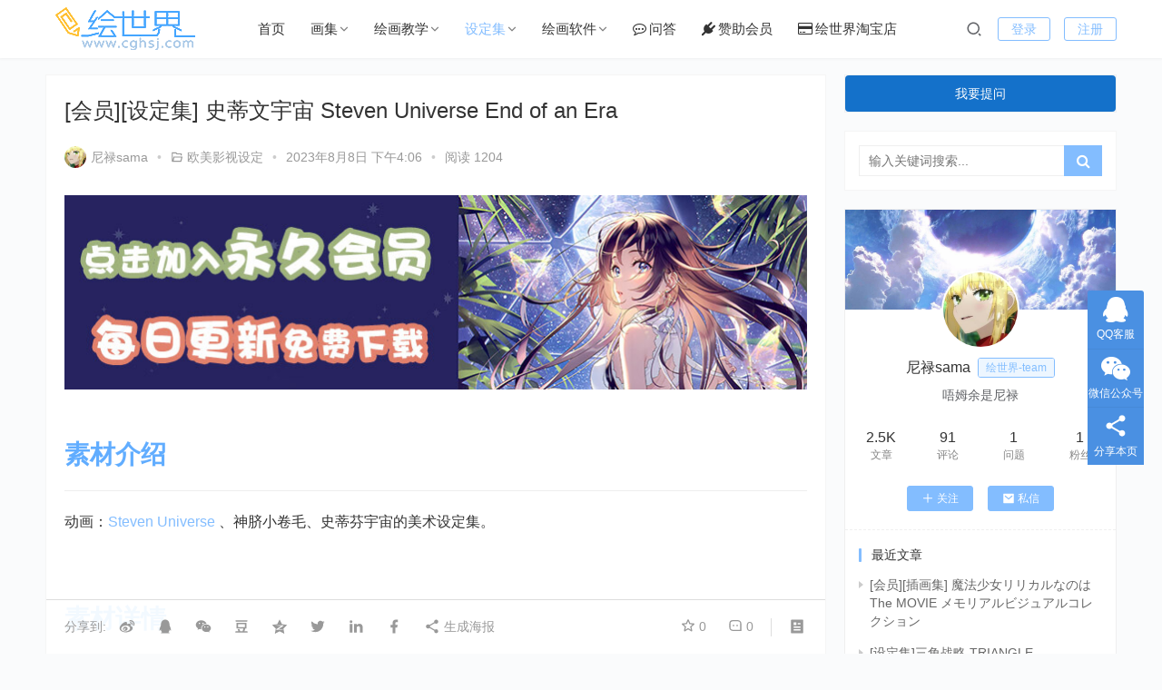

--- FILE ---
content_type: text/html; charset=UTF-8
request_url: https://www.cghsj.com/11819.html
body_size: 16294
content:
<!DOCTYPE html>
<html lang="zh-CN">
<head>
<meta charset="UTF-8">
<meta http-equiv="X-UA-Compatible" content="IE=edge,chrome=1">
<meta name="renderer" content="webkit">
<meta name="viewport" content="initial-scale=1.0,user-scalable=no,maximum-scale=1,width=device-width,viewport-fit=cover">
<title>[会员][设定集] 史蒂文宇宙 Steven Universe End of an Era_绘世界</title>
<meta name="keywords" content="Steven Universe" />
<meta name="description" content="素材介绍 动画：StevenUniverse、神脐小卷毛、史蒂芬宇宙的美术设定集。 &nbsp; 素材详情 格式：jpg 大小：177MB 页数：280P 分辨率：300dpi 像素采样：约1515X1920PX 语言版本：英文 压缩包格式：.7z(需要电脑解压或安卓ZArchiver软件解压) &nbsp; 下载链接 压缩包解压密码：www.cghsj.com [members_only] S0..." />
<meta property="og:type" content="article" />
<meta property="og:url" content="https://www.cghsj.com/11819.html" />
<meta property="og:site_name" content="绘世界" />
<meta property="og:title" content="[会员][设定集] 史蒂文宇宙 Steven Universe End of an Era" />
<meta property="og:image" content="https://www.cghsj.com/wp-content/uploads/2023/08/vip_steven_universe_end_of_an_era_1.jpg" />
<meta property="og:description" content="素材介绍 动画：StevenUniverse、神脐小卷毛、史蒂芬宇宙的美术设定集。 &nbsp; 素材详情 格式：jpg 大小：177MB 页数：280P 分辨率：300dpi 像素采样：约1515X1920PX 语言版本：英文 压缩包格式：.7z(需要电脑解压或安卓ZArchiver软件解压) &nbsp; 下载链接 压缩包解压密码：www.cghsj.com [members_only] S0..." />
<link rel="canonical" href="https://www.cghsj.com/11819.html" />
<meta name="applicable-device" content="pc,mobile" />
<meta http-equiv="Cache-Control" content="no-transform" />
<link rel="shortcut icon" href="https://www.cghsj.com/wp-content/uploads/2021/04/站点图标.png" />
<link rel='dns-prefetch' href='//www.cghsj.com' />
<link rel="alternate" type="application/rss+xml" title="绘世界 &raquo; [会员][设定集] 史蒂文宇宙 Steven Universe End of an Era评论Feed" href="https://www.cghsj.com/11819.html/feed" />
<link rel='stylesheet' id='stylesheet-css'  href='//www.cghsj.com/wp-content/uploads/wpcom/style.3.7.0.1647915818.css?ver=3.7.0' type='text/css' media='all' />
<link rel='stylesheet' id='font-awesome-css'  href='https://www.cghsj.com/wp-content/themes/justmedia/themer/assets/css/font-awesome.css?ver=3.7.0' type='text/css' media='all' />
<link rel='stylesheet' id='wp-block-library-css'  href='https://www.cghsj.com/wp-includes/css/dist/block-library/style.min.css?ver=5.9.12' type='text/css' media='all' />
<style id='global-styles-inline-css' type='text/css'>
body{--wp--preset--color--black: #000000;--wp--preset--color--cyan-bluish-gray: #abb8c3;--wp--preset--color--white: #ffffff;--wp--preset--color--pale-pink: #f78da7;--wp--preset--color--vivid-red: #cf2e2e;--wp--preset--color--luminous-vivid-orange: #ff6900;--wp--preset--color--luminous-vivid-amber: #fcb900;--wp--preset--color--light-green-cyan: #7bdcb5;--wp--preset--color--vivid-green-cyan: #00d084;--wp--preset--color--pale-cyan-blue: #8ed1fc;--wp--preset--color--vivid-cyan-blue: #0693e3;--wp--preset--color--vivid-purple: #9b51e0;--wp--preset--gradient--vivid-cyan-blue-to-vivid-purple: linear-gradient(135deg,rgba(6,147,227,1) 0%,rgb(155,81,224) 100%);--wp--preset--gradient--light-green-cyan-to-vivid-green-cyan: linear-gradient(135deg,rgb(122,220,180) 0%,rgb(0,208,130) 100%);--wp--preset--gradient--luminous-vivid-amber-to-luminous-vivid-orange: linear-gradient(135deg,rgba(252,185,0,1) 0%,rgba(255,105,0,1) 100%);--wp--preset--gradient--luminous-vivid-orange-to-vivid-red: linear-gradient(135deg,rgba(255,105,0,1) 0%,rgb(207,46,46) 100%);--wp--preset--gradient--very-light-gray-to-cyan-bluish-gray: linear-gradient(135deg,rgb(238,238,238) 0%,rgb(169,184,195) 100%);--wp--preset--gradient--cool-to-warm-spectrum: linear-gradient(135deg,rgb(74,234,220) 0%,rgb(151,120,209) 20%,rgb(207,42,186) 40%,rgb(238,44,130) 60%,rgb(251,105,98) 80%,rgb(254,248,76) 100%);--wp--preset--gradient--blush-light-purple: linear-gradient(135deg,rgb(255,206,236) 0%,rgb(152,150,240) 100%);--wp--preset--gradient--blush-bordeaux: linear-gradient(135deg,rgb(254,205,165) 0%,rgb(254,45,45) 50%,rgb(107,0,62) 100%);--wp--preset--gradient--luminous-dusk: linear-gradient(135deg,rgb(255,203,112) 0%,rgb(199,81,192) 50%,rgb(65,88,208) 100%);--wp--preset--gradient--pale-ocean: linear-gradient(135deg,rgb(255,245,203) 0%,rgb(182,227,212) 50%,rgb(51,167,181) 100%);--wp--preset--gradient--electric-grass: linear-gradient(135deg,rgb(202,248,128) 0%,rgb(113,206,126) 100%);--wp--preset--gradient--midnight: linear-gradient(135deg,rgb(2,3,129) 0%,rgb(40,116,252) 100%);--wp--preset--duotone--dark-grayscale: url('#wp-duotone-dark-grayscale');--wp--preset--duotone--grayscale: url('#wp-duotone-grayscale');--wp--preset--duotone--purple-yellow: url('#wp-duotone-purple-yellow');--wp--preset--duotone--blue-red: url('#wp-duotone-blue-red');--wp--preset--duotone--midnight: url('#wp-duotone-midnight');--wp--preset--duotone--magenta-yellow: url('#wp-duotone-magenta-yellow');--wp--preset--duotone--purple-green: url('#wp-duotone-purple-green');--wp--preset--duotone--blue-orange: url('#wp-duotone-blue-orange');--wp--preset--font-size--small: 13px;--wp--preset--font-size--medium: 20px;--wp--preset--font-size--large: 36px;--wp--preset--font-size--x-large: 42px;}.has-black-color{color: var(--wp--preset--color--black) !important;}.has-cyan-bluish-gray-color{color: var(--wp--preset--color--cyan-bluish-gray) !important;}.has-white-color{color: var(--wp--preset--color--white) !important;}.has-pale-pink-color{color: var(--wp--preset--color--pale-pink) !important;}.has-vivid-red-color{color: var(--wp--preset--color--vivid-red) !important;}.has-luminous-vivid-orange-color{color: var(--wp--preset--color--luminous-vivid-orange) !important;}.has-luminous-vivid-amber-color{color: var(--wp--preset--color--luminous-vivid-amber) !important;}.has-light-green-cyan-color{color: var(--wp--preset--color--light-green-cyan) !important;}.has-vivid-green-cyan-color{color: var(--wp--preset--color--vivid-green-cyan) !important;}.has-pale-cyan-blue-color{color: var(--wp--preset--color--pale-cyan-blue) !important;}.has-vivid-cyan-blue-color{color: var(--wp--preset--color--vivid-cyan-blue) !important;}.has-vivid-purple-color{color: var(--wp--preset--color--vivid-purple) !important;}.has-black-background-color{background-color: var(--wp--preset--color--black) !important;}.has-cyan-bluish-gray-background-color{background-color: var(--wp--preset--color--cyan-bluish-gray) !important;}.has-white-background-color{background-color: var(--wp--preset--color--white) !important;}.has-pale-pink-background-color{background-color: var(--wp--preset--color--pale-pink) !important;}.has-vivid-red-background-color{background-color: var(--wp--preset--color--vivid-red) !important;}.has-luminous-vivid-orange-background-color{background-color: var(--wp--preset--color--luminous-vivid-orange) !important;}.has-luminous-vivid-amber-background-color{background-color: var(--wp--preset--color--luminous-vivid-amber) !important;}.has-light-green-cyan-background-color{background-color: var(--wp--preset--color--light-green-cyan) !important;}.has-vivid-green-cyan-background-color{background-color: var(--wp--preset--color--vivid-green-cyan) !important;}.has-pale-cyan-blue-background-color{background-color: var(--wp--preset--color--pale-cyan-blue) !important;}.has-vivid-cyan-blue-background-color{background-color: var(--wp--preset--color--vivid-cyan-blue) !important;}.has-vivid-purple-background-color{background-color: var(--wp--preset--color--vivid-purple) !important;}.has-black-border-color{border-color: var(--wp--preset--color--black) !important;}.has-cyan-bluish-gray-border-color{border-color: var(--wp--preset--color--cyan-bluish-gray) !important;}.has-white-border-color{border-color: var(--wp--preset--color--white) !important;}.has-pale-pink-border-color{border-color: var(--wp--preset--color--pale-pink) !important;}.has-vivid-red-border-color{border-color: var(--wp--preset--color--vivid-red) !important;}.has-luminous-vivid-orange-border-color{border-color: var(--wp--preset--color--luminous-vivid-orange) !important;}.has-luminous-vivid-amber-border-color{border-color: var(--wp--preset--color--luminous-vivid-amber) !important;}.has-light-green-cyan-border-color{border-color: var(--wp--preset--color--light-green-cyan) !important;}.has-vivid-green-cyan-border-color{border-color: var(--wp--preset--color--vivid-green-cyan) !important;}.has-pale-cyan-blue-border-color{border-color: var(--wp--preset--color--pale-cyan-blue) !important;}.has-vivid-cyan-blue-border-color{border-color: var(--wp--preset--color--vivid-cyan-blue) !important;}.has-vivid-purple-border-color{border-color: var(--wp--preset--color--vivid-purple) !important;}.has-vivid-cyan-blue-to-vivid-purple-gradient-background{background: var(--wp--preset--gradient--vivid-cyan-blue-to-vivid-purple) !important;}.has-light-green-cyan-to-vivid-green-cyan-gradient-background{background: var(--wp--preset--gradient--light-green-cyan-to-vivid-green-cyan) !important;}.has-luminous-vivid-amber-to-luminous-vivid-orange-gradient-background{background: var(--wp--preset--gradient--luminous-vivid-amber-to-luminous-vivid-orange) !important;}.has-luminous-vivid-orange-to-vivid-red-gradient-background{background: var(--wp--preset--gradient--luminous-vivid-orange-to-vivid-red) !important;}.has-very-light-gray-to-cyan-bluish-gray-gradient-background{background: var(--wp--preset--gradient--very-light-gray-to-cyan-bluish-gray) !important;}.has-cool-to-warm-spectrum-gradient-background{background: var(--wp--preset--gradient--cool-to-warm-spectrum) !important;}.has-blush-light-purple-gradient-background{background: var(--wp--preset--gradient--blush-light-purple) !important;}.has-blush-bordeaux-gradient-background{background: var(--wp--preset--gradient--blush-bordeaux) !important;}.has-luminous-dusk-gradient-background{background: var(--wp--preset--gradient--luminous-dusk) !important;}.has-pale-ocean-gradient-background{background: var(--wp--preset--gradient--pale-ocean) !important;}.has-electric-grass-gradient-background{background: var(--wp--preset--gradient--electric-grass) !important;}.has-midnight-gradient-background{background: var(--wp--preset--gradient--midnight) !important;}.has-small-font-size{font-size: var(--wp--preset--font-size--small) !important;}.has-medium-font-size{font-size: var(--wp--preset--font-size--medium) !important;}.has-large-font-size{font-size: var(--wp--preset--font-size--large) !important;}.has-x-large-font-size{font-size: var(--wp--preset--font-size--x-large) !important;}
</style>
<link rel='stylesheet' id='QAPress-css'  href='https://www.cghsj.com/wp-content/plugins/qapress/css/style.css?ver=4.1.1' type='text/css' media='all' />
<style id='QAPress-inline-css' type='text/css'>
.q-content .topic-tab.current-tab,.q-content .q-load-more{color: #1471CA;}
        .q-content .topic-tab:hover,.q-content .topic-title:hover,.q-content .topic-cat:hover,.q-content .topic-last-reply a:hover,.q-content .q-info a:hover,.q-content .q-answer .as-user a:hover,.q-content .q-answer .as-action a:hover,.q-content .q-answer .as-comment-url:hover,.q-content .q-answer .as-comment-name a.j-del-comment:hover{color:#0D62B3;}
        .q-content .put-top,.q-content .q-pagination .current,.q-mobile-ask a,.q-content .q-answer .as-to-reply,.q-btn-new,.q-content .q-answer .as-submit .btn-submit,.q-content .q-add-header .btn-post{background-color:#1471CA;}
        .q-content .topic-tab.current-tab:hover:after,.q-content .q-pagination a:hover,.q-mobile-ask a:hover,.q-content .q-load-more:hover,.q-content .q-answer .as-to-reply:hover,.q-btn-new:hover,.q-content .q-answer .as-submit .btn-submit:hover,.q-content .q-add-header .btn-post:hover{background-color:#0D62B3;}
        .q-content .q-load-more,.q-content .topic-tab.current-tab{border-color: #1471CA;}
        .q-content .q-load-more:hover{border-color: #0D62B3;}
        
</style>
<script type='text/javascript' src='https://www.cghsj.com/wp-content/themes/justmedia/themer/assets/js/jquery-3.6.0.min.js?ver=3.6.0' id='jquery-core-js'></script>
<script type='text/javascript' src='https://www.cghsj.com/wp-includes/js/jquery/jquery-migrate.min.js?ver=3.3.2' id='jquery-migrate-js'></script>
<script type='text/javascript' src='https://www.cghsj.com/wp-content/themes/justmedia/themer/assets/js/icons-2.6.18.js?ver=3.7.0' id='wpcom-icons-js'></script>
<link rel="EditURI" type="application/rsd+xml" title="RSD" href="https://www.cghsj.com/xmlrpc.php?rsd" />
<link rel="wlwmanifest" type="application/wlwmanifest+xml" href="https://www.cghsj.com/wp-includes/wlwmanifest.xml" /> 
<link rel="icon" href="https://www.cghsj.com/wp-content/uploads/2021/04/站点图标.png" sizes="32x32" />
<link rel="icon" href="https://www.cghsj.com/wp-content/uploads/2021/04/站点图标.png" sizes="192x192" />
<link rel="apple-touch-icon" href="https://www.cghsj.com/wp-content/uploads/2021/04/站点图标.png" />
<meta name="msapplication-TileImage" content="https://www.cghsj.com/wp-content/uploads/2021/04/站点图标.png" />
<!--[if lte IE 9]><script src="https://www.cghsj.com/wp-content/themes/justmedia/js/update.js"></script><![endif]-->
</head>
<body class="post-template-default single single-post postid-11819 single-format-standard lang-cn mobile-cols-2">
<header class="header">
    <div class="container clearfix">
        <div class="navbar-header">
            <button type="button" class="navbar-toggle collapsed" data-toggle="collapse" data-target=".navbar-collapse">
                <span class="icon-bar icon-bar-1"></span>
                <span class="icon-bar icon-bar-2"></span>
                <span class="icon-bar icon-bar-3"></span>
            </button>
                        <div class="logo">
                <a href="https://www.cghsj.com" rel="home"><img src="https://www.cghsj.com/wp-content/uploads/2021/04/网站logo.png" alt="绘世界"></a>
            </div>
        </div>
        <div class="collapse navbar-collapse">
            <nav class="navbar-left primary-menu"><ul id="menu-%e4%b8%bb%e8%8f%9c%e5%8d%95" class="nav navbar-nav wpcom-adv-menu"><li class="menu-item"><a href="https://www.cghsj.com/">首页</a></li>
<li class="menu-item dropdown"><a href="https://www.cghsj.com/category/paintings" class="dropdown-toggle">画集</a>
<ul class="dropdown-menu menu-item-wrap menu-item-col-5">
	<li class="menu-item"><a href="https://www.cghsj.com/category/paintings/illustrations">插画集</a></li>
	<li class="menu-item"><a href="https://www.cghsj.com/category/paintings/painter-collection">画师合集</a></li>
	<li class="menu-item"><a href="https://www.cghsj.com/category/paintings/doujin">同人画册</a></li>
	<li class="menu-item"><a href="https://www.cghsj.com/category/paintings/painter-package">画师图包</a></li>
	<li class="menu-item"><a href="https://www.cghsj.com/category/paintings/acg">ACG角色图包</a></li>
</ul>
</li>
<li class="menu-item dropdown"><a href="https://www.cghsj.com/category/teaching" class="dropdown-toggle">绘画教学</a>
<ul class="dropdown-menu menu-item-wrap menu-item-col-3">
	<li class="menu-item"><a href="https://www.cghsj.com/category/teaching/tutorial">绘画技法</a></li>
	<li class="menu-item"><a href="https://www.cghsj.com/category/teaching/video">视频教程</a></li>
	<li class="menu-item dropdown"><a href="https://www.cghsj.com/category/teaching/material">绘画素材</a>
	<ul class="dropdown-menu">
		<li class="menu-item"><a href="https://www.cghsj.com/category/teaching/material/gallery">参考图鉴</a></li>
		<li class="menu-item"><a href="https://www.cghsj.com/category/teaching/material/psd-material">PSD分层图</a></li>
	</ul>
</li>
</ul>
</li>
<li class="menu-item current-post-ancestor active dropdown"><a href="https://www.cghsj.com/category/setting" class="dropdown-toggle">设定集</a>
<ul class="dropdown-menu menu-item-wrap menu-item-col-5">
	<li class="menu-item dropdown"><a href="https://www.cghsj.com/category/setting/games-setting">游戏设定集</a>
	<ul class="dropdown-menu">
		<li class="menu-item"><a href="https://www.cghsj.com/category/setting/games-setting/japan-art">日韩游戏设定</a></li>
		<li class="menu-item"><a href="https://www.cghsj.com/category/setting/games-setting/western-art">欧美游戏设定</a></li>
	</ul>
</li>
	<li class="menu-item current-post-ancestor active dropdown"><a href="https://www.cghsj.com/category/setting/tv-works">影视设定集</a>
	<ul class="dropdown-menu">
		<li class="menu-item"><a href="https://www.cghsj.com/category/setting/tv-works/japan-work">日系动画设定</a></li>
		<li class="menu-item current-post-ancestor current-post-parent active"><a href="https://www.cghsj.com/category/setting/tv-works/western-work">欧美影视设定</a></li>
	</ul>
</li>
	<li class="menu-item"><a href="https://www.cghsj.com/category/setting/sketch">分镜原画集</a></li>
	<li class="menu-item"><a href="https://www.cghsj.com/category/setting/line-setting">三视图线稿</a></li>
	<li class="menu-item"><a href="https://www.cghsj.com/category/setting/toys">模型手办</a></li>
	<li class="menu-item"><a href="https://www.cghsj.com/category/setting/colour">色见本</a></li>
</ul>
</li>
<li class="menu-item dropdown"><a href="https://www.cghsj.com/category/soft" class="dropdown-toggle">绘画软件</a>
<ul class="dropdown-menu menu-item-wrap">
	<li class="menu-item"><a href="https://www.cghsj.com/category/soft/sai">SAI</a></li>
</ul>
</li>
<li class="menu-item menu-item-has-image"><a target="_blank" rel="nofollow" href="https://www.cghsj.com/question"><i class="wpcom-icon fa fa-commenting-o menu-item-icon"></i>问答</a></li>
<li class="menu-item menu-item-has-image"><a target="_blank" rel="nofollow" href="https://www.cghsj.com/vip"><i class="wpcom-icon fa fa-plug menu-item-icon"></i>赞助会员</a></li>
<li class="menu-item menu-item-has-image"><a target="_blank" rel="nofollow" href="https://item.taobao.com/item.htm?spm=a1z10.3-c.w4002-22372143722.10.7d673a11yf3Beg&#038;id=649942319608"><i class="wpcom-icon fa fa-credit-card menu-item-icon"></i>绘世界淘宝店</a></li>
</ul></nav>            <div class="navbar-action pull-right">
                <div class="navbar-search-icon j-navbar-search"><i class="wpcom-icon wi"><svg aria-hidden="true"><use xlink:href="#wi-search"></use></svg></i></div>
                                                <div id="j-user-wrap">
                    <a class="login" href="https://www.cghsj.com/login">登录</a>
                    <a class="login register" href="https://www.cghsj.com/vip">注册</a>
                </div>
                                            </div>
            <form class="navbar-search" action="https://www.cghsj.com" method="get" role="search">
                <div class="navbar-search-inner">
                    <i class="wpcom-icon wi navbar-search-close"><svg aria-hidden="true"><use xlink:href="#wi-close"></use></svg></i>                    <input type="text" name="s" class="navbar-search-input" autocomplete="off" placeholder="输入关键词搜索..." value="">
                    <button class="navbar-search-btn" type="submit"><i class="wpcom-icon wi"><svg aria-hidden="true"><use xlink:href="#wi-search"></use></svg></i></button>
                </div>
            </form>
        </div><!-- /.navbar-collapse -->
    </div><!-- /.container -->
</header>
<div id="wrap">    <div class="wrap container">
        <ol class="breadcrumb" vocab="https://schema.org/" typeof="BreadcrumbList"><li class="home" property="itemListElement" typeof="ListItem"><a href="https://www.cghsj.com" property="item" typeof="WebPage"><span property="name" class="hide">绘世界</span>首页</a><meta property="position" content="1"></li><li property="itemListElement" typeof="ListItem"><i class="wpcom-icon wi"><svg aria-hidden="true"><use xlink:href="#wi-arrow-right-3"></use></svg></i><a href="https://www.cghsj.com/category/setting" property="item" typeof="WebPage"><span property="name">设定集</span></a><meta property="position" content="2"></li><li property="itemListElement" typeof="ListItem"><i class="wpcom-icon wi"><svg aria-hidden="true"><use xlink:href="#wi-arrow-right-3"></use></svg></i><a href="https://www.cghsj.com/category/setting/tv-works" property="item" typeof="WebPage"><span property="name">影视设定集</span></a><meta property="position" content="3"></li><li property="itemListElement" typeof="ListItem"><i class="wpcom-icon wi"><svg aria-hidden="true"><use xlink:href="#wi-arrow-right-3"></use></svg></i><a href="https://www.cghsj.com/category/setting/tv-works/western-work" property="item" typeof="WebPage"><span property="name">欧美影视设定</span></a><meta property="position" content="4"></li></ol>                    <article id="post-11819" class="main post-11819 post type-post status-publish format-standard has-post-thumbnail hentry category-western-work tag-steven-universe entry">
                <div class="entry-main">
                                                                                        <div class="entry-head">
                            <h1 class="entry-title">[会员][设定集] 史蒂文宇宙 Steven Universe End of an Era</h1>
                            <div class="entry-info">
                                                                    <span class="vcard">
                                        <a class="nickname url fn j-user-card" data-user="1" href="https://www.cghsj.com/user/1">
                                            <img alt='尼禄sama' src='//www.cghsj.com/wp-content/uploads/member/avatars/238a0b923820dcc5.1617448092.jpg' class='avatar avatar-60 photo' height='60' width='60' />尼禄sama                                        </a>
                                    </span>
                                    <span class="dot">•</span>
                                                                <i class="wpcom-icon wi"><svg aria-hidden="true"><use xlink:href="#wi-folder-open"></use></svg></i> <a href="https://www.cghsj.com/category/setting/tv-works/western-work" rel="category tag">欧美影视设定</a>                                <span class="dot">•</span>
                                <time class="entry-date published" datetime="2023-08-08T16:06:12+08:00" pubdate>
                                    2023年8月8日 下午4:06                                </time>
                                                                        <span class="dot hidden-xs">•</span>
                                        <span class="hidden-xs">阅读 1204</span>
                                                                </div>
                        </div>
                                        <div class="wpcom_ad_wrap"><a href=https://www.cghsj.com/vip target="_blank"><img src=https://www.cghsj.com/wp-content/uploads/2022/03/ad_top.jpg></a></div>
                    <div class="entry-content">
                        <h1><span style="font-size: 28px;"><strong><span style="color: #61adff;">素材介绍</span></strong></span></h1>
<div class="para" data-pid="2">
<hr />
</div>
<p>动画：<span class="wpcom_tag_link"><a href="https://www.cghsj.com/tag/steven-universe" title="Steven Universe" target="_blank">Steven Universe</a></span> 、神脐小卷毛、史蒂芬宇宙的美术设定集。</p>
<p>&nbsp;</p>
<p><span style="font-size: 28px;"><strong><span style="color: #61adff;">素材详情</span></strong></span></p>
<hr />
<p><span style="font-size: 20px;">格式：jpg</span><br /><span style="font-size: 20px;">大小：177MB</span><br /><span style="font-size: 20px;">页数：280P</span><br /><span style="font-size: 20px;">分辨率：300dpi</span><br /><span style="font-size: 20px;">像素采样：约1515X1920PX</span><br /><span style="font-size: 20px;">语言版本：英文</span><br /><span style="font-size: 20px;">压缩包格式：.7z(需要电脑解压或安卓ZArchiver软件解压)</span></p>
<p>&nbsp;</p>
<h1><span style="font-size: 28px;"><strong><span style="color: #61adff;">下载链接</span></strong></span></h1>
<hr />
<p>压缩包解压密码：www.cghsj.com</p>
<center><span>
<div style="text-align:center;border:1px dashed #FF9A9A;padding:8px;margin:10px auto;color:green;">要查看会员下载链接内容，请您先<a href="https://www.cghsj.com/login" target="_blank">登录/注册</a>
</div>
</span></center>
<p>&nbsp;</p>
<p><span style="color: #ff0000;"><strong>*</strong><strong>该资源采用</strong><strong>7Z</strong><strong>文件名压缩，不支持在百度云在线解压，推荐使用</strong><strong>2345</strong><strong>好压在电脑上解压。</strong><strong>Mac</strong><strong>用户请用合适的第三方解压器，系统自带解压可能无法解压。</strong></span></p>
<p>&nbsp;</p>
<h1><span style="font-size: 28px;"><strong><span style="color: #61adff;">预览图片</span></strong></span></h1>
<hr />
<h1><noscript><img class="alignnone size-full wp-image-11816" src="https://www.cghsj.com/wp-content/uploads/2023/08/vip_steven_universe_end_of_an_era_2.jpg" alt="[会员][设定集] 史蒂文宇宙 Steven Universe End of an Era" width="750" height="2141" /></noscript><img class="alignnone size-full wp-image-11816 j-lazy" src="https://www.cghsj.com/wp-content/themes/justmedia/themer/assets/images/lazy.png" data-original="https://www.cghsj.com/wp-content/uploads/2023/08/vip_steven_universe_end_of_an_era_2.jpg" alt="[会员][设定集] 史蒂文宇宙 Steven Universe End of an Era" width="750" height="2141" /></h1>
                                            </div>
                    <div class="entry-tag"><a href="https://www.cghsj.com/tag/steven-universe" rel="tag">Steven Universe</a></div>
                    <div class="entry-action">
                        <div class="btn-zan j-like" data-id="11819"><i class="wpcom-icon wi"><svg aria-hidden="true"><use xlink:href="#wi-thumb-up-fill"></use></svg></i> 赞 <span class="entry-action-num">(0)</span></div>

                                                    <div class="btn-dashang">
                                <i class="wpcom-icon wi"><svg aria-hidden="true"><use xlink:href="#wi-cny-circle-fill"></use></svg></i> 打赏
                                <span class="dashang-img dashang-img2">
                                                                                                            <span>
                                                        <img src="https://www.cghsj.com/wp-content/uploads/2021/04/微信收款码.jpg" alt="微信扫一扫"/>
                                                            微信扫一扫                                                    </span>
                                                                                                                                <span>
                                                        <img src="https://www.cghsj.com/wp-content/uploads/2021/04/支付宝收款码.jpg" alt="支付宝扫一扫"/>
                                                支付宝扫一扫                                                    </span>
                                                                                    </span>
                            </div>
                                            </div>

                    <div class="entry-bar">
                        <div class="entry-bar-inner clearfix">
                            <div class="info">
                                <div class="info-item info-share">
                                    <span class="share-to">分享到: </span>
                                                                            <a class="meta-item" data-share="weibo" target="_blank" rel="nofollow" href="#">
                                            <i class="wpcom-icon wi"><svg aria-hidden="true"><use xlink:href="#wi-weibo"></use></svg></i>                                        </a>
                                                                            <a class="meta-item" data-share="qq" target="_blank" rel="nofollow" href="#">
                                            <i class="wpcom-icon wi"><svg aria-hidden="true"><use xlink:href="#wi-qq"></use></svg></i>                                        </a>
                                                                            <a class="meta-item" data-share="wechat" target="_blank" rel="nofollow" href="#">
                                            <i class="wpcom-icon wi"><svg aria-hidden="true"><use xlink:href="#wi-wechat"></use></svg></i>                                        </a>
                                                                            <a class="meta-item" data-share="douban" target="_blank" rel="nofollow" href="#">
                                            <i class="wpcom-icon wi"><svg aria-hidden="true"><use xlink:href="#wi-douban"></use></svg></i>                                        </a>
                                                                            <a class="meta-item" data-share="qzone" target="_blank" rel="nofollow" href="#">
                                            <i class="wpcom-icon wi"><svg aria-hidden="true"><use xlink:href="#wi-qzone"></use></svg></i>                                        </a>
                                                                            <a class="meta-item" data-share="twitter" target="_blank" rel="nofollow" href="#">
                                            <i class="wpcom-icon wi"><svg aria-hidden="true"><use xlink:href="#wi-twitter"></use></svg></i>                                        </a>
                                                                            <a class="meta-item" data-share="linkedin" target="_blank" rel="nofollow" href="#">
                                            <i class="wpcom-icon wi"><svg aria-hidden="true"><use xlink:href="#wi-linkedin"></use></svg></i>                                        </a>
                                                                            <a class="meta-item" data-share="facebook" target="_blank" rel="nofollow" href="#">
                                            <i class="wpcom-icon wi"><svg aria-hidden="true"><use xlink:href="#wi-facebook"></use></svg></i>                                        </a>
                                                                        <a class="meta-item mobile j-mobile-share" href="javascript:;" data-id="11819">
                                        <i class="wpcom-icon wi"><svg aria-hidden="true"><use xlink:href="#wi-share"></use></svg></i> 生成海报                                    </a>
                                </div>
                                <div class="info-item info-meta">
                                    <a class="meta-item j-heart" href="javascript:;" data-id="11819"><i class="wpcom-icon wi"><svg aria-hidden="true"><use xlink:href="#wi-star"></use></svg></i> <span class="data">0</span></a>                                    <a class="meta-item" href="#comments"><i class="wpcom-icon wi"><svg aria-hidden="true"><use xlink:href="#wi-comment"></use></svg></i> <span class="data">0</span></a>                                    <a class="meta-reading" href="javascript:;" id="j-reading"><i class="wpcom-icon wi"><svg aria-hidden="true"><use xlink:href="#wi-article"></use></svg></i></a>
                                </div>
                            </div>
                        </div>
                    </div>
                </div>
                                    <div class="entry-page">
                                                    <div class="entry-page-prev j-lazy" style="background-image: url(https://www.cghsj.com/wp-content/themes/justmedia/themer/assets/images/lazy.png);" data-original="https://www.cghsj.com/wp-content/uploads/2023/08/vip_steven_universe_art_origins_1.jpg">
                                <a href="https://www.cghsj.com/11817.html" title="[会员][设定集] 史蒂文宇宙 Steven Universe Art &#038; Origins" rel="prev">
                                    <span>[会员][设定集] 史蒂文宇宙 Steven Universe Art &#038; Origins</span>
                                </a>
                                <div class="entry-page-info">
                                    <span class="pull-left"><i class="wpcom-icon wi"><svg aria-hidden="true"><use xlink:href="#wi-arrow-left-double"></use></svg></i> 上一篇</span>
                                    <span class="pull-right">2023年8月8日 下午3:59</span>
                                </div>
                            </div>
                                                                            <div class="entry-page-next j-lazy" style="background-image: url(https://www.cghsj.com/wp-content/themes/justmedia/themer/assets/images/lazy.png);" data-original="https://www.cghsj.com/wp-content/uploads/2023/08/vip_steven_universe_movie_1.jpg">
                                <a href="https://www.cghsj.com/11825.html" title="[会员][设定集] 史蒂文宇宙 The Art of Steven Universe the Movie" rel="next">
                                    <span>[会员][设定集] 史蒂文宇宙 The Art of Steven Universe the Movie</span>
                                </a>
                                <div class="entry-page-info">
                                    <span class="pull-right">下一篇 <i class="wpcom-icon wi"><svg aria-hidden="true"><use xlink:href="#wi-arrow-right-double"></use></svg></i></span>
                                    <span class="pull-left">2023年8月9日 上午8:08</span>
                                </div>
                            </div>
                                            </div>
                                    <div class="entry-related-posts">
                        <h3 class="entry-related-title">猜你喜欢</h3><ul class="entry-related cols-3 post-loop post-loop-default"><li class="item">
    <div class="item-inner">
        <a class="item-img" href="https://www.cghsj.com/10809.html" title="[会员][设定集] 阿凡达 The Making of Avatar" target="_blank">
            <img width="480" height="320" src="https://www.cghsj.com/wp-content/themes/justmedia/themer/assets/images/lazy.png" class="attachment-post-thumbnail size-post-thumbnail wp-post-image j-lazy" alt="[会员][设定集] 阿凡达 The Making of Avatar" data-original="https://www.cghsj.com/wp-content/uploads/2023/01/vip_making_avatar_1.jpg" />                                </a>
                    <a class="item-category" href="https://www.cghsj.com/category/setting/tv-works/western-work" target="_blank">
                欧美影视设定            </a>
                <h3 class="item-title">
            <a href="https://www.cghsj.com/10809.html" title="[会员][设定集] 阿凡达 The Making of Avatar" target="_blank">[会员][设定集] 阿凡达 The Making of Avatar</a>
        </h3>
        <div class="item-meta">
        <span class="item-meta-left">
            2023年1月5日        </span>
            <div class="item-meta-right">
                <span><i class="wpcom-icon wi"><svg aria-hidden="true"><use xlink:href="#wi-star"></use></svg></i>0</span><span><i class="wpcom-icon wi"><svg aria-hidden="true"><use xlink:href="#wi-thumb-up"></use></svg></i>0</span><span><i class="wpcom-icon wi"><svg aria-hidden="true"><use xlink:href="#wi-eye"></use></svg></i>732</span>            </div>
        </div>
    </div>
</li><li class="item">
    <div class="item-inner">
        <a class="item-img" href="https://www.cghsj.com/10824.html" title="[会员][设定集] Marvel The Art of Ant-Man 蚁人设定集" target="_blank">
            <img width="480" height="320" src="https://www.cghsj.com/wp-content/themes/justmedia/themer/assets/images/lazy.png" class="attachment-post-thumbnail size-post-thumbnail wp-post-image j-lazy" alt="[会员][设定集] Marvel The Art of Ant-Man 蚁人设定集" loading="lazy" data-original="https://www.cghsj.com/wp-content/uploads/2023/01/vip_ant_man_1.jpg" />                                </a>
                    <a class="item-category" href="https://www.cghsj.com/category/setting/tv-works/western-work" target="_blank">
                欧美影视设定            </a>
                <h3 class="item-title">
            <a href="https://www.cghsj.com/10824.html" title="[会员][设定集] Marvel The Art of Ant-Man 蚁人设定集" target="_blank">[会员][设定集] Marvel The Art of Ant-Man 蚁人设定集</a>
        </h3>
        <div class="item-meta">
        <span class="item-meta-left">
            2023年1月9日        </span>
            <div class="item-meta-right">
                <span><i class="wpcom-icon wi"><svg aria-hidden="true"><use xlink:href="#wi-star"></use></svg></i>0</span><span><i class="wpcom-icon wi"><svg aria-hidden="true"><use xlink:href="#wi-thumb-up"></use></svg></i>0</span><span><i class="wpcom-icon wi"><svg aria-hidden="true"><use xlink:href="#wi-eye"></use></svg></i>528</span>            </div>
        </div>
    </div>
</li><li class="item">
    <div class="item-inner">
        <a class="item-img" href="https://www.cghsj.com/11426.html" title="[会员][设定集] 恐龙当家 The Art of The Good Dinosaur" target="_blank">
            <img width="480" height="320" src="https://www.cghsj.com/wp-content/themes/justmedia/themer/assets/images/lazy.png" class="attachment-post-thumbnail size-post-thumbnail wp-post-image j-lazy" alt="[会员][设定集] 恐龙当家 The Art of The Good Dinosaur" loading="lazy" data-original="https://www.cghsj.com/wp-content/uploads/2023/05/vip_good_dinosaur_1.jpg" />                                </a>
                    <a class="item-category" href="https://www.cghsj.com/category/setting/tv-works/western-work" target="_blank">
                欧美影视设定            </a>
                <h3 class="item-title">
            <a href="https://www.cghsj.com/11426.html" title="[会员][设定集] 恐龙当家 The Art of The Good Dinosaur" target="_blank">[会员][设定集] 恐龙当家 The Art of The Good Dinosaur</a>
        </h3>
        <div class="item-meta">
        <span class="item-meta-left">
            2023年5月12日        </span>
            <div class="item-meta-right">
                <span><i class="wpcom-icon wi"><svg aria-hidden="true"><use xlink:href="#wi-star"></use></svg></i>0</span><span><i class="wpcom-icon wi"><svg aria-hidden="true"><use xlink:href="#wi-thumb-up"></use></svg></i>0</span><span><i class="wpcom-icon wi"><svg aria-hidden="true"><use xlink:href="#wi-eye"></use></svg></i>580</span>            </div>
        </div>
    </div>
</li><li class="item">
    <div class="item-inner">
        <a class="item-img" href="https://www.cghsj.com/8994.html" title="[会员][设定集] The Art of Avatar 阿凡达电影设定集" target="_blank">
            <img width="480" height="320" src="https://www.cghsj.com/wp-content/themes/justmedia/themer/assets/images/lazy.png" class="attachment-post-thumbnail size-post-thumbnail wp-post-image j-lazy" alt="[会员][设定集] The Art of Avatar 阿凡达电影设定集" loading="lazy" data-original="https://www.cghsj.com/wp-content/uploads/2022/05/vip_avatar_1.jpg" />                                </a>
                    <a class="item-category" href="https://www.cghsj.com/category/setting/tv-works/western-work" target="_blank">
                欧美影视设定            </a>
                <h3 class="item-title">
            <a href="https://www.cghsj.com/8994.html" title="[会员][设定集] The Art of Avatar 阿凡达电影设定集" target="_blank">[会员][设定集] The Art of Avatar 阿凡达电影设定集</a>
        </h3>
        <div class="item-meta">
        <span class="item-meta-left">
            2022年5月4日        </span>
            <div class="item-meta-right">
                <span><i class="wpcom-icon wi"><svg aria-hidden="true"><use xlink:href="#wi-star"></use></svg></i>0</span><span><i class="wpcom-icon wi"><svg aria-hidden="true"><use xlink:href="#wi-thumb-up"></use></svg></i>0</span><span><i class="wpcom-icon wi"><svg aria-hidden="true"><use xlink:href="#wi-eye"></use></svg></i>1.2K</span>            </div>
        </div>
    </div>
</li><li class="item">
    <div class="item-inner">
        <a class="item-img" href="https://www.cghsj.com/3652.html" title="[会员][插画集] 地狱男爵 Hellboy 25 Years of Covers (2019) DL版" target="_blank">
            <img width="480" height="320" src="https://www.cghsj.com/wp-content/themes/justmedia/themer/assets/images/lazy.png" class="attachment-post-thumbnail size-post-thumbnail wp-post-image j-lazy" alt="[会员][插画集] 地狱男爵 Hellboy 25 Years of Covers (2019) DL版" loading="lazy" data-original="https://www.cghsj.com/wp-content/uploads/2021/07/vip_hellboy_25th_01.jpg" />                                </a>
                    <a class="item-category" href="https://www.cghsj.com/category/setting/tv-works/western-work" target="_blank">
                欧美影视设定            </a>
                <h3 class="item-title">
            <a href="https://www.cghsj.com/3652.html" title="[会员][插画集] 地狱男爵 Hellboy 25 Years of Covers (2019) DL版" target="_blank">[会员][插画集] 地狱男爵 Hellboy 25 Years of Covers (2019) DL版</a>
        </h3>
        <div class="item-meta">
        <span class="item-meta-left">
            2021年7月24日        </span>
            <div class="item-meta-right">
                <span><i class="wpcom-icon wi"><svg aria-hidden="true"><use xlink:href="#wi-star"></use></svg></i>0</span><span><i class="wpcom-icon wi"><svg aria-hidden="true"><use xlink:href="#wi-thumb-up"></use></svg></i>0</span><span><i class="wpcom-icon wi"><svg aria-hidden="true"><use xlink:href="#wi-eye"></use></svg></i>886</span>            </div>
        </div>
    </div>
</li><li class="item">
    <div class="item-inner">
        <a class="item-img" href="https://www.cghsj.com/3829.html" title="[会员][设定集] The Art of Zootopia 疯狂动物城动画设定集" target="_blank">
            <img width="480" height="320" src="https://www.cghsj.com/wp-content/themes/justmedia/themer/assets/images/lazy.png" class="attachment-post-thumbnail size-post-thumbnail wp-post-image j-lazy" alt="[会员][设定集] The Art of Zootopia 疯狂动物城动画设定集" loading="lazy" data-original="https://www.cghsj.com/wp-content/uploads/2021/07/vip_zootopia_01.jpg" />                                </a>
                    <a class="item-category" href="https://www.cghsj.com/category/setting/tv-works/western-work" target="_blank">
                欧美影视设定            </a>
                <h3 class="item-title">
            <a href="https://www.cghsj.com/3829.html" title="[会员][设定集] The Art of Zootopia 疯狂动物城动画设定集" target="_blank">[会员][设定集] The Art of Zootopia 疯狂动物城动画设定集</a>
        </h3>
        <div class="item-meta">
        <span class="item-meta-left">
            2021年7月27日        </span>
            <div class="item-meta-right">
                <span><i class="wpcom-icon wi"><svg aria-hidden="true"><use xlink:href="#wi-star"></use></svg></i>0</span><span><i class="wpcom-icon wi"><svg aria-hidden="true"><use xlink:href="#wi-thumb-up"></use></svg></i>1</span><span><i class="wpcom-icon wi"><svg aria-hidden="true"><use xlink:href="#wi-eye"></use></svg></i>2.4K</span>            </div>
        </div>
    </div>
</li></ul>                    </div>
                
<div id="comments" class="entry-comments">
    	<div id="respond" class="comment-respond">
		<h3 id="reply-title" class="comment-reply-title">发表评论 <small><a rel="nofollow" id="cancel-comment-reply-link" href="/11819.html#respond" style="display:none;"><i class="wpcom-icon wi"><svg aria-hidden="true"><use xlink:href="#wi-close"></use></svg></i></a></small></h3><form action="https://www.cghsj.com/wp-comments-post.php" method="post" id="commentform" class="comment-form" novalidate><p class="comment-notes"><span id="email-notes">您的电子邮箱地址不会被公开。</span> <span class="required-field-message" aria-hidden="true">必填项已用<span class="required" aria-hidden="true">*</span>标注</span></p><div class="comment-form-comment"><textarea id="comment" name="comment" class="required" rows="4" placeholder="写下你的评论…"></textarea><div class="comment-form-smile j-smilies" data-target="#comment"><i class="wpcom-icon wi smile-icon"><svg aria-hidden="true"><use xlink:href="#wi-emotion"></use></svg></i></div></div><div class="comment-form-author"><label for="author"><span class="required">*</span>昵称：</label><input id="author" name="author" type="text" value="" size="30" class="required"></div>
<div class="comment-form-email"><label for="email"><span class="required">*</span>邮箱：</label><input id="email" name="email" type="text" value="" class="required"></div>
<div class="comment-form-url"><label for="url">网址：</label><input id="url" name="url" type="text" value="" size="30"></div>
<label class="comment-form-cookies-consent"><input id="wp-comment-cookies-consent" name="wp-comment-cookies-consent" type="checkbox" value="yes"> 记住昵称、邮箱和网址，下次评论免输入</label>
<div class="form-submit"><button name="submit" type="submit" id="submit" class="btn btn-primary btn-xs submit">提交</button> <input type='hidden' name='comment_post_ID' value='11819' id='comment_post_ID' />
<input type='hidden' name='comment_parent' id='comment_parent' value='0' />
</div></form>	</div><!-- #respond -->
	    </div><!-- .comments-area -->            </article>
                            <aside class="sidebar">
                <div id="qapress-new-2" class="widget widget_qapress_new"><a class="q-btn-new" href="https://www.cghsj.com/ask">我要提问</a></div><div id="search-3" class="widget widget_search"><form class="search-form" action="https://www.cghsj.com" method="get" role="search">
    <input type="text" class="keyword" name="s" placeholder="输入关键词搜索..." value="">
    <input type="submit" class="submit" value="&#xf002;">
</form></div><div id="wpcom-profile-2" class="widget widget_profile"><div class="profile-cover"><img class="j-lazy" src="https://www.cghsj.com/wp-content/themes/justmedia/themer/assets/images/lazy.png" data-original="//www.cghsj.com/wp-content/uploads/2021/04/2021040310271610.jpg" alt="尼禄sama"></div>            <div class="avatar-wrap">
                <a target="_blank" href="https://www.cghsj.com/user/1" class="avatar-link"><img alt='尼禄sama' src='//www.cghsj.com/wp-content/uploads/member/avatars/238a0b923820dcc5.1617448092.jpg' class='avatar avatar-120 photo' height='120' width='120' /></a></div>
            <div class="profile-info">
                <a target="_blank" href="https://www.cghsj.com/user/1" class="profile-name"><span class="author-name">尼禄sama</span><span class="user-group">绘世界-team</span></a>
                <p class="author-description">唔姆余是尼禄</p>
                        <div class="profile-stats">
            <div class="profile-stats-inner">
                        <div class="user-stats-item">
            <b>2.5K</b>
            <span>文章</span>
        </div>
                <div class="user-stats-item">
            <b>91</b>
            <span>评论</span>
        </div>
                                <div class="user-stats-item">
                    <b>1</b>
                    <span>问题</span>
                </div>
                        <div class="user-stats-item">
                <b>1</b>
                <span>粉丝</span>
            </div>
                    </div>
        </div>
    <button type="button" class="btn btn-xs btn-follow j-follow btn-primary" data-user="1"><i class="wpcom-icon wi"><svg aria-hidden="true"><use xlink:href="#wi-add"></use></svg></i>关注</button><button type="button" class="btn btn-primary btn-xs btn-message j-message" data-user="1"><i class="wpcom-icon wi"><svg aria-hidden="true"><use xlink:href="#wi-mail-fill"></use></svg></i>私信</button>            </div>
            <div class="profile-posts">
                <h3 class="widget-title"><span>最近文章</span></h3>
                <ul>                    <li><a href="https://www.cghsj.com/13473.html" title="[会员][插画集] 魔法少女リリカルなのは The MOVIE メモリアルビジュアルコレクション">[会员][插画集] 魔法少女リリカルなのは The MOVIE メモリアルビジュアルコレクション</a></li>
                                    <li><a href="https://www.cghsj.com/13471.html" title="[设定集]三角战略 TRIANGLE STRATEGY Design Works THE ART OF TRIANGLE 2018-2022">[设定集]三角战略 TRIANGLE STRATEGY Design Works THE ART OF TRIANGLE 2018-2022</a></li>
                                    <li><a href="https://www.cghsj.com/13459.html" title="[会员][插画集] 弘幸ヒロユキ20周年記念イラスト全集 [DL版]">[会员][插画集] 弘幸ヒロユキ20周年記念イラスト全集 [DL版]</a></li>
                                    <li><a href="https://www.cghsj.com/13457.html" title="[会员][设定集] 超侦探事件簿：雾雨谜宫 Master Detective Archives RAIN CODE Official Artworks">[会员][设定集] 超侦探事件簿：雾雨谜宫 Master Detective Archives RAIN CODE Official Artworks</a></li>
                                    <li><a href="https://www.cghsj.com/13455.html" title="[会员][设定集] 金牌得主 アニメ「メダリスト」公式ビジュアルファンブック">[会员][设定集] 金牌得主 アニメ「メダリスト」公式ビジュアルファンブック</a></li>
                </ul>            </div>
            </div><div id="wpcom-post-thumb-2" class="widget widget_post_thumb"><h3 class="widget-title"><span>最新文章</span></h3>            <ul>
                                    <li class="item">
                                                    <div class="item-img">
                                <a class="item-img-inner" href="https://www.cghsj.com/13473.html" title="[会员][插画集] 魔法少女リリカルなのは The MOVIE メモリアルビジュアルコレクション">
                                    <img width="480" height="320" src="https://www.cghsj.com/wp-content/themes/justmedia/themer/assets/images/lazy.png" class="attachment-post-thumbnail size-post-thumbnail wp-post-image j-lazy" alt="[会员][插画集] 魔法少女リリカルなのは The MOVIE メモリアルビジュアルコレクション" loading="lazy" data-original="https://www.cghsj.com/wp-content/uploads/2026/01/vip_mofashaonv_movie_1-480x320.jpg" />                                </a>
                            </div>
                                                <div class="item-content">
                            <p class="item-title"><a href="https://www.cghsj.com/13473.html" title="[会员][插画集] 魔法少女リリカルなのは The MOVIE メモリアルビジュアルコレクション">[会员][插画集] 魔法少女リリカルなのは The MOVIE メモリアルビジュアルコレクション</a></p>
                            <p class="item-date">2026年1月16日</p>
                        </div>
                    </li>
                                    <li class="item">
                                                    <div class="item-img">
                                <a class="item-img-inner" href="https://www.cghsj.com/13471.html" title="[设定集]三角战略 TRIANGLE STRATEGY Design Works THE ART OF TRIANGLE 2018-2022">
                                    <img width="480" height="320" src="https://www.cghsj.com/wp-content/themes/justmedia/themer/assets/images/lazy.png" class="attachment-post-thumbnail size-post-thumbnail wp-post-image j-lazy" alt="[设定集]三角战略 TRIANGLE STRATEGY Design Works THE ART OF TRIANGLE 2018-2022" loading="lazy" data-original="https://www.cghsj.com/wp-content/uploads/2026/01/vip_triangle20182022_1-480x320.jpg" />                                </a>
                            </div>
                                                <div class="item-content">
                            <p class="item-title"><a href="https://www.cghsj.com/13471.html" title="[设定集]三角战略 TRIANGLE STRATEGY Design Works THE ART OF TRIANGLE 2018-2022">[设定集]三角战略 TRIANGLE STRATEGY Design Works THE ART OF TRIANGLE 2018-2022</a></p>
                            <p class="item-date">2026年1月16日</p>
                        </div>
                    </li>
                                    <li class="item">
                                                    <div class="item-img">
                                <a class="item-img-inner" href="https://www.cghsj.com/13459.html" title="[会员][插画集] 弘幸ヒロユキ20周年記念イラスト全集 [DL版]">
                                    <img width="480" height="320" src="https://www.cghsj.com/wp-content/themes/justmedia/themer/assets/images/lazy.png" class="attachment-post-thumbnail size-post-thumbnail wp-post-image j-lazy" alt="[会员][插画集] 弘幸ヒロユキ20周年記念イラスト全集 [DL版]" loading="lazy" data-original="https://www.cghsj.com/wp-content/uploads/2025/10/vip_art_hongxin_1-480x320.jpg" />                                </a>
                            </div>
                                                <div class="item-content">
                            <p class="item-title"><a href="https://www.cghsj.com/13459.html" title="[会员][插画集] 弘幸ヒロユキ20周年記念イラスト全集 [DL版]">[会员][插画集] 弘幸ヒロユキ20周年記念イラスト全集 [DL版]</a></p>
                            <p class="item-date">2025年10月24日</p>
                        </div>
                    </li>
                                    <li class="item">
                                                    <div class="item-img">
                                <a class="item-img-inner" href="https://www.cghsj.com/13457.html" title="[会员][设定集] 超侦探事件簿：雾雨谜宫 Master Detective Archives RAIN CODE Official Artworks">
                                    <img width="480" height="320" src="https://www.cghsj.com/wp-content/themes/justmedia/themer/assets/images/lazy.png" class="attachment-post-thumbnail size-post-thumbnail wp-post-image j-lazy" alt="[会员][设定集] 超侦探事件簿：雾雨谜宫 Master Detective Archives RAIN CODE Official Artworks" loading="lazy" data-original="https://www.cghsj.com/wp-content/uploads/2025/10/vip_settei_rain_code_1-480x320.jpg" />                                </a>
                            </div>
                                                <div class="item-content">
                            <p class="item-title"><a href="https://www.cghsj.com/13457.html" title="[会员][设定集] 超侦探事件簿：雾雨谜宫 Master Detective Archives RAIN CODE Official Artworks">[会员][设定集] 超侦探事件簿：雾雨谜宫 Master Detective Archives RAIN CODE Official Artworks</a></p>
                            <p class="item-date">2025年10月24日</p>
                        </div>
                    </li>
                                    <li class="item">
                                                    <div class="item-img">
                                <a class="item-img-inner" href="https://www.cghsj.com/13455.html" title="[会员][设定集] 金牌得主 アニメ「メダリスト」公式ビジュアルファンブック">
                                    <img width="480" height="320" src="https://www.cghsj.com/wp-content/themes/justmedia/themer/assets/images/lazy.png" class="attachment-post-thumbnail size-post-thumbnail wp-post-image j-lazy" alt="[会员][设定集] 金牌得主 アニメ「メダリスト」公式ビジュアルファンブック" loading="lazy" data-original="https://www.cghsj.com/wp-content/uploads/2025/10/vip_settei_jinpaideizhu_1-480x320.jpg" />                                </a>
                            </div>
                                                <div class="item-content">
                            <p class="item-title"><a href="https://www.cghsj.com/13455.html" title="[会员][设定集] 金牌得主 アニメ「メダリスト」公式ビジュアルファンブック">[会员][设定集] 金牌得主 アニメ「メダリスト」公式ビジュアルファンブック</a></p>
                            <p class="item-date">2025年10月23日</p>
                        </div>
                    </li>
                                    <li class="item">
                                                    <div class="item-img">
                                <a class="item-img-inner" href="https://www.cghsj.com/13453.html" title="[会员][插画集] 碧蓝幻想 Granblue Fantasy FES 2022-2023 ArtBook">
                                    <img width="480" height="320" src="https://www.cghsj.com/wp-content/themes/justmedia/themer/assets/images/lazy.png" class="attachment-post-thumbnail size-post-thumbnail wp-post-image j-lazy" alt="[会员][插画集] 碧蓝幻想 Granblue Fantasy FES 2022-2023 ArtBook" loading="lazy" data-original="https://www.cghsj.com/wp-content/uploads/2025/10/vip_art_granblue_2223_1-480x320.jpg" />                                </a>
                            </div>
                                                <div class="item-content">
                            <p class="item-title"><a href="https://www.cghsj.com/13453.html" title="[会员][插画集] 碧蓝幻想 Granblue Fantasy FES 2022-2023 ArtBook">[会员][插画集] 碧蓝幻想 Granblue Fantasy FES 2022-2023 ArtBook</a></p>
                            <p class="item-date">2025年10月23日</p>
                        </div>
                    </li>
                                    <li class="item">
                                                    <div class="item-img">
                                <a class="item-img-inner" href="https://www.cghsj.com/13439.html" title="[会员][设定集] NieR Re[in]carnation 公式資料集 -『檻』と祈りの物語-">
                                    <img width="480" height="320" src="https://www.cghsj.com/wp-content/themes/justmedia/themer/assets/images/lazy.png" class="attachment-post-thumbnail size-post-thumbnail wp-post-image j-lazy" alt="[会员][设定集] NieR Re[in]carnation 公式資料集 -『檻』と祈りの物語-" loading="lazy" data-original="https://www.cghsj.com/wp-content/uploads/2025/10/vip_settei_nier_rein_1-480x320.jpg" />                                </a>
                            </div>
                                                <div class="item-content">
                            <p class="item-title"><a href="https://www.cghsj.com/13439.html" title="[会员][设定集] NieR Re[in]carnation 公式資料集 -『檻』と祈りの物語-">[会员][设定集] NieR Re[in]carnation 公式資料集 -『檻』と祈りの物語-</a></p>
                            <p class="item-date">2025年10月18日</p>
                        </div>
                    </li>
                                    <li class="item">
                                                    <div class="item-img">
                                <a class="item-img-inner" href="https://www.cghsj.com/13437.html" title="[会员][设定集] NieR：Automata 美术记录集 【废墟都市调查报告书】">
                                    <img width="480" height="320" src="https://www.cghsj.com/wp-content/themes/justmedia/themer/assets/images/lazy.png" class="attachment-post-thumbnail size-post-thumbnail wp-post-image j-lazy" alt="[会员][设定集] NieR：Automata 美术记录集 【废墟都市调查报告书】" loading="lazy" data-original="https://www.cghsj.com/wp-content/uploads/2025/10/vip_settei_nier_feixudushi_1-480x320.jpg" />                                </a>
                            </div>
                                                <div class="item-content">
                            <p class="item-title"><a href="https://www.cghsj.com/13437.html" title="[会员][设定集] NieR：Automata 美术记录集 【废墟都市调查报告书】">[会员][设定集] NieR：Automata 美术记录集 【废墟都市调查报告书】</a></p>
                            <p class="item-date">2025年10月18日</p>
                        </div>
                    </li>
                                    <li class="item">
                                                    <div class="item-img">
                                <a class="item-img-inner" href="https://www.cghsj.com/13434.html" title="[会员][设定集] NieR：Automata 攻略设定资料集 【第243次降下作战指令书】">
                                    <img width="480" height="320" src="https://www.cghsj.com/wp-content/themes/justmedia/themer/assets/images/lazy.png" class="attachment-post-thumbnail size-post-thumbnail wp-post-image j-lazy" alt="[会员][设定集] NieR：Automata 攻略设定资料集 【第243次降下作战指令书】" loading="lazy" data-original="https://www.cghsj.com/wp-content/uploads/2025/10/vip_settei_nier_automata_1-480x320.jpg" />                                </a>
                            </div>
                                                <div class="item-content">
                            <p class="item-title"><a href="https://www.cghsj.com/13434.html" title="[会员][设定集] NieR：Automata 攻略设定资料集 【第243次降下作战指令书】">[会员][设定集] NieR：Automata 攻略设定资料集 【第243次降下作战指令书】</a></p>
                            <p class="item-date">2025年10月17日</p>
                        </div>
                    </li>
                                    <li class="item">
                                                    <div class="item-img">
                                <a class="item-img-inner" href="https://www.cghsj.com/13432.html" title="[会员][插画集] 藤ちょこ 祝彩巡礼">
                                    <img width="480" height="320" src="https://www.cghsj.com/wp-content/themes/justmedia/themer/assets/images/lazy.png" class="attachment-post-thumbnail size-post-thumbnail wp-post-image j-lazy" alt="[会员][插画集] 藤ちょこ 祝彩巡礼" loading="lazy" data-original="https://www.cghsj.com/wp-content/uploads/2025/10/vip_art_tengyuancai_zhucai_1-480x320.jpg" />                                </a>
                            </div>
                                                <div class="item-content">
                            <p class="item-title"><a href="https://www.cghsj.com/13432.html" title="[会员][插画集] 藤ちょこ 祝彩巡礼">[会员][插画集] 藤ちょこ 祝彩巡礼</a></p>
                            <p class="item-date">2025年10月17日</p>
                        </div>
                    </li>
                            </ul>
        </div><div id="tag_cloud-2" class="widget widget_tag_cloud"><h3 class="widget-title"><span>标签</span></h3><div class="tagcloud"><a href="https://www.cghsj.com/tag/clamp" class="tag-cloud-link tag-link-235 tag-link-position-1" style="font-size: 12.568421052632pt;" aria-label="Clamp (31个项目)">Clamp</a>
<a href="https://www.cghsj.com/tag/eva" class="tag-cloud-link tag-link-210 tag-link-position-2" style="font-size: 13.894736842105pt;" aria-label="EVA (39个项目)">EVA</a>
<a href="https://www.cghsj.com/tag/fate" class="tag-cloud-link tag-link-374 tag-link-position-3" style="font-size: 13.894736842105pt;" aria-label="Fate (39个项目)">Fate</a>
<a href="https://www.cghsj.com/tag/fgo" class="tag-cloud-link tag-link-207 tag-link-position-4" style="font-size: 19.936842105263pt;" aria-label="FGO (101个项目)">FGO</a>
<a href="https://www.cghsj.com/tag/konami" class="tag-cloud-link tag-link-731 tag-link-position-5" style="font-size: 8.8842105263158pt;" aria-label="KONAMI (17个项目)">KONAMI</a>
<a href="https://www.cghsj.com/tag/lovelive" class="tag-cloud-link tag-link-321 tag-link-position-6" style="font-size: 14.631578947368pt;" aria-label="LoveLive! (44个项目)">LoveLive!</a>
<a href="https://www.cghsj.com/tag/persona" class="tag-cloud-link tag-link-452 tag-link-position-7" style="font-size: 10.063157894737pt;" aria-label="Persona (21个项目)">Persona</a>
<a href="https://www.cghsj.com/tag/type_moon" class="tag-cloud-link tag-link-314 tag-link-position-8" style="font-size: 13.6pt;" aria-label="type_moon (37个项目)">type_moon</a>
<a href="https://www.cghsj.com/tag/%e4%b8%89%e8%a7%86%e5%9b%be%e7%ba%bf%e7%a8%bf" class="tag-cloud-link tag-link-2 tag-link-position-9" style="font-size: 12.715789473684pt;" aria-label="三视图线稿 (32个项目)">三视图线稿</a>
<a href="https://www.cghsj.com/tag/%e4%b8%8a%e8%89%b2" class="tag-cloud-link tag-link-151 tag-link-position-10" style="font-size: 8.8842105263158pt;" aria-label="上色 (17个项目)">上色</a>
<a href="https://www.cghsj.com/tag/%e5%81%87%e9%9d%a2%e9%aa%91%e5%a3%ab" class="tag-cloud-link tag-link-283 tag-link-position-11" style="font-size: 9.1789473684211pt;" aria-label="假面骑士 (18个项目)">假面骑士</a>
<a href="https://www.cghsj.com/tag/%e5%88%9d%e9%9f%b3" class="tag-cloud-link tag-link-215 tag-link-position-12" style="font-size: 10.652631578947pt;" aria-label="初音 (23个项目)">初音</a>
<a href="https://www.cghsj.com/tag/%e5%89%af%e5%b2%9b%e6%88%90%e8%ae%b0" class="tag-cloud-link tag-link-329 tag-link-position-13" style="font-size: 11.684210526316pt;" aria-label="副岛成记 (27个项目)">副岛成记</a>
<a href="https://www.cghsj.com/tag/%e5%9e%8b%e6%9c%88" class="tag-cloud-link tag-link-206 tag-link-position-14" style="font-size: 10.063157894737pt;" aria-label="型月 (21个项目)">型月</a>
<a href="https://www.cghsj.com/tag/%e5%a5%b3%e7%a5%9e%e5%bc%82%e9%97%bb%e5%bd%95" class="tag-cloud-link tag-link-327 tag-link-position-15" style="font-size: 10.357894736842pt;" aria-label="女神异闻录 (22个项目)">女神异闻录</a>
<a href="https://www.cghsj.com/tag/%e6%80%aa%e7%89%a9" class="tag-cloud-link tag-link-213 tag-link-position-16" style="font-size: 10.947368421053pt;" aria-label="怪物 (24个项目)">怪物</a>
<a href="https://www.cghsj.com/tag/%e6%9c%ba%e4%bd%93" class="tag-cloud-link tag-link-4 tag-link-position-17" style="font-size: 22pt;" aria-label="机体 (141个项目)">机体</a>
<a href="https://www.cghsj.com/tag/%e6%9c%ba%e5%99%a8%e4%ba%ba" class="tag-cloud-link tag-link-69 tag-link-position-18" style="font-size: 8.4421052631579pt;" aria-label="机器人 (16个项目)">机器人</a>
<a href="https://www.cghsj.com/tag/%e6%9c%ba%e5%a8%98" class="tag-cloud-link tag-link-526 tag-link-position-19" style="font-size: 9.7684210526316pt;" aria-label="机娘 (20个项目)">机娘</a>
<a href="https://www.cghsj.com/tag/%e6%9c%ba%e7%94%b2" class="tag-cloud-link tag-link-183 tag-link-position-20" style="font-size: 9.1789473684211pt;" aria-label="机甲 (18个项目)">机甲</a>
<a href="https://www.cghsj.com/tag/%e6%9d%91%e7%94%b0%e8%8e%b2%e5%b0%94" class="tag-cloud-link tag-link-897 tag-link-position-21" style="font-size: 12.715789473684pt;" aria-label="村田莲尔 (32个项目)">村田莲尔</a>
<a href="https://www.cghsj.com/tag/%e7%94%bb%e9%9b%86" class="tag-cloud-link tag-link-164 tag-link-position-22" style="font-size: 10.357894736842pt;" aria-label="画集 (22个项目)">画集</a>
<a href="https://www.cghsj.com/tag/%e7%a2%a7%e8%93%9d%e5%b9%bb%e6%83%b3" class="tag-cloud-link tag-link-772 tag-link-position-23" style="font-size: 8.4421052631579pt;" aria-label="碧蓝幻想 (16个项目)">碧蓝幻想</a>
<a href="https://www.cghsj.com/tag/%e7%a2%a7%e8%93%9d%e8%88%aa%e7%ba%bf" class="tag-cloud-link tag-link-304 tag-link-position-24" style="font-size: 8pt;" aria-label="碧蓝航线 (15个项目)">碧蓝航线</a>
<a href="https://www.cghsj.com/tag/%e7%bb%98%e7%94%bb%e6%8a%80%e6%b3%95" class="tag-cloud-link tag-link-7 tag-link-position-25" style="font-size: 8pt;" aria-label="绘画技法 (15个项目)">绘画技法</a>
<a href="https://www.cghsj.com/tag/%e7%be%8e%e5%b0%91%e5%a5%b3" class="tag-cloud-link tag-link-120 tag-link-position-26" style="font-size: 18.315789473684pt;" aria-label="美少女 (78个项目)">美少女</a>
<a href="https://www.cghsj.com/tag/%e8%90%8c" class="tag-cloud-link tag-link-141 tag-link-position-27" style="font-size: 14.631578947368pt;" aria-label="萌 (44个项目)">萌</a>
<a href="https://www.cghsj.com/tag/%e8%ae%be%e5%ae%9a%e9%9b%86" class="tag-cloud-link tag-link-155 tag-link-position-28" style="font-size: 11.831578947368pt;" aria-label="设定集 (28个项目)">设定集</a>
<a href="https://www.cghsj.com/tag/%e9%93%b6%e5%8f%91" class="tag-cloud-link tag-link-305 tag-link-position-29" style="font-size: 9.1789473684211pt;" aria-label="银发 (18个项目)">银发</a>
<a href="https://www.cghsj.com/tag/%e9%ab%98%e8%be%be" class="tag-cloud-link tag-link-311 tag-link-position-30" style="font-size: 20.673684210526pt;" aria-label="高达 (115个项目)">高达</a></div>
</div><div id="wpcom-comments-3" class="widget widget_comments"><h3 class="widget-title"><span>最新评论</span></h3>            <ul>
                                    <li>
                        <div class="comment-info">
                            <a href="https://www.cghsj.com/user/1" target="_blank" class="j-user-card" data-user="1">
                                <img alt='尼禄sama' src='//www.cghsj.com/wp-content/uploads/member/avatars/238a0b923820dcc5.1617448092.jpg' class='avatar avatar-60 photo' height='60' width='60' />                                <span class="comment-author">尼禄sama</span>
                            </a>
                            <span>2月5日</span>
                        </div>
                        <div class="comment-excerpt">
                            <p>thank you！</p>
                        </div>
                        <p class="comment-post">
                            评论于 <a href="https://www.cghsj.com/12835.html" target="_blank">[会员][设定集] 卧龙苍天陨落 公式 ARTWORKS[DL]</a>
                        </p>
                    </li>
                                    <li>
                        <div class="comment-info">
                            <a href="https://javdude.win/" target="_blank" rel=nofollow>
                                <img alt='jav dude' src='//www.cghsj.com/wp-content/uploads/2021/04/2021040310271720.jpg' class='avatar avatar-60 photo' height='60' width='60' />                                <span class="comment-author">jav dude</span>
                            </a>
                            <span>2月4日</span>
                        </div>
                        <div class="comment-excerpt">
                            <p>Wow, fantastic blog layout! Hoow llng have youu beeen blgging for? you maake blogging look easy. Thee overall lok oof yoour sitre iss magnificent, let&hellip;</p>
                        </div>
                        <p class="comment-post">
                            评论于 <a href="https://www.cghsj.com/12835.html" target="_blank">[会员][设定集] 卧龙苍天陨落 公式 ARTWORKS[DL]</a>
                        </p>
                    </li>
                                    <li>
                        <div class="comment-info">
                            <a href="https://www.cghsj.com/user/1" target="_blank" class="j-user-card" data-user="1">
                                <img alt='尼禄sama' src='//www.cghsj.com/wp-content/uploads/member/avatars/238a0b923820dcc5.1617448092.jpg' class='avatar avatar-60 photo' height='60' width='60' />                                <span class="comment-author">尼禄sama</span>
                            </a>
                            <span>1月14日</span>
                        </div>
                        <div class="comment-excerpt">
                            <p>thank you</p>
                        </div>
                        <p class="comment-post">
                            评论于 <a href="https://www.cghsj.com/12797.html" target="_blank">[会员][设定集] 島田フミカネ ART WORKS EXTRA Luminous Witches[DL]</a>
                        </p>
                    </li>
                                    <li>
                        <div class="comment-info">
                            <a href="https://xnxxhub.win/" target="_blank" rel=nofollow>
                                <img alt='xnxx hub' src='//www.cghsj.com/wp-content/uploads/2021/04/2021040310271720.jpg' class='avatar avatar-60 photo' height='60' width='60' />                                <span class="comment-author">xnxx hub</span>
                            </a>
                            <span>1月14日</span>
                        </div>
                        <div class="comment-excerpt">
                            <p>This iis vey interesting, You're a very skilld blogger. I've joined your rrss feed and look forard to seekimg mor of your wonderfu post. Also, I've sh&hellip;</p>
                        </div>
                        <p class="comment-post">
                            评论于 <a href="https://www.cghsj.com/12797.html" target="_blank">[会员][设定集] 島田フミカネ ART WORKS EXTRA Luminous Witches[DL]</a>
                        </p>
                    </li>
                                    <li>
                        <div class="comment-info">
                            <a href="https://lululu.win" target="_blank" rel=nofollow>
                                <img alt='lululu.win xxx' src='//www.cghsj.com/wp-content/uploads/2021/04/2021040310271720.jpg' class='avatar avatar-60 photo' height='60' width='60' />                                <span class="comment-author">lululu.win xxx</span>
                            </a>
                            <span>12月7日</span>
                        </div>
                        <div class="comment-excerpt">
                            <p>Grea article, just what I needed.</p>
                        </div>
                        <p class="comment-post">
                            评论于 <a href="https://www.cghsj.com/12746.html" target="_blank">[会员][设定集]苍翼默示录刻之幻影 BLAZBLUE CHRONOPHANTASMA 公式設定資料集II</a>
                        </p>
                    </li>
                            </ul>
        </div>            </aside>
            </div>
</div>
<footer class="footer width-footer-bar">
    <div class="container">
        <div class="footer-sns">
                                <a class="sns-wx" href="javascript:;">
                        <i class="wpcom-icon fa fa-weixin sns-icon"></i>                        <span style="background-image:url(https://www.cghsj.com/wp-content/uploads/2021/04/2021040310003535.jpg);"></span>                    </a>
                                    <a href="http://wpa.qq.com/msgrd?v=3&#038;uin=3115408153&#038;site=qq&#038;menu=yes">
                        <i class="wpcom-icon fa fa-qq sns-icon"></i>                                            </a>
                        </div>

                <ul class="footer-nav hidden-xs"><li id="menu-item-1160" class="menu-item menu-item-1160"><a rel="nofollow" href="https://www.cghsj.com/problem">常见问题</a></li>
<li id="menu-item-1159" class="menu-item menu-item-1159"><a rel="nofollow" href="https://www.cghsj.com/message">游客留言板</a></li>
<li id="menu-item-1161" class="menu-item menu-item-1161"><a rel="nofollow" href="https://www.cghsj.com/copyright">版权声明</a></li>
<li id="menu-item-1163" class="menu-item menu-item-1163"><a rel="nofollow" href="https://www.cghsj.com/business">广告投放</a></li>
<li id="menu-item-1164" class="menu-item menu-item-1164"><a rel="nofollow" href="https://www.cghsj.com/user_agreement">用户协议</a></li>
<li id="menu-item-1162" class="menu-item menu-item-1162"><a rel="nofollow" href="https://www.cghsj.com/about">关于本站</a></li>
</ul>
        <div class="copyright">
            <p>Copyright © 2021 cghsj.com 版权所有 Powered by <a href="http://www.cghsj.com">绘世界</a></p>
        </div>
    </div>
</footer>
            <div class="action action-style-1 action-color-1 action-pos-0" style="bottom:20%;">
                                                <a class="action-item" href="http://wpa.qq.com/msgrd?v=3&uin=3115408153&site=qq&menu=yes" target="_blank" rel="nofollow">
                                    <i class="wpcom-icon fa fa-qq action-item-icon"></i>                                    <span>QQ客服</span>                                </a>
                                                                                    <div class="action-item">
                                    <i class="wpcom-icon fa fa-wechat action-item-icon"></i>                                    <span>微信公众号</span>                                    <div class="action-item-inner action-item-type-1">
                                        <img class="action-item-img" src="https://www.cghsj.com/wp-content/uploads/2021/04/2021040310003535.jpg" alt="微信公众号">                                    </div>
                                </div>
                                                                                        <div class="action-item j-share">
                        <i class="wpcom-icon wi action-item-icon"><svg aria-hidden="true"><use xlink:href="#wi-share"></use></svg></i>                        <span>分享本页</span>                    </div>
                                    <div class="action-item gotop j-top">
                        <i class="wpcom-icon wi action-item-icon"><svg aria-hidden="true"><use xlink:href="#wi-arrow-up-2"></use></svg></i>                        <span>返回顶部</span>                    </div>
                            </div>
                    <div class="footer-bar">
                                    <div class="fb-item">
                        <a href="http://www.cghsj.com" style="color: #9B9B9B;">
                            <i class="wpcom-icon fa fa-bars fb-item-icon"></i>                            <span>首页</span>
                        </a>
                    </div>
                                    <div class="fb-item">
                        <a href="https://www.cghsj.com/account" rel="nofollow" style="color: #9B9B9B;">
                            <i class="wpcom-icon fa fa-user-circle-o fb-item-icon"></i>                            <span>用户中心</span>
                        </a>
                    </div>
                                    <div class="fb-item">
                        <a href="http://wpa.qq.com/msgrd?v=3&#038;uin=3115408153&#038;site=qq&#038;menu=yes" target="_blank" rel="nofollow" style="color: #9B9B9B;">
                            <i class="wpcom-icon fa fa-qq fb-item-icon"></i>                            <span>QQ客服</span>
                        </a>
                    </div>
                                    <div class="fb-item">
                        <a href="https://www.cghsj.com/question" rel="nofollow" style="color: #9B9B9B;">
                            <i class="wpcom-icon fa fa-commenting-o fb-item-icon"></i>                            <span>问答</span>
                        </a>
                    </div>
                            </div>
        <script type='text/javascript' id='main-js-extra'>
/* <![CDATA[ */
var _wpcom_js = {"webp":"","ajaxurl":"https:\/\/www.cghsj.com\/wp-admin\/admin-ajax.php","theme_url":"https:\/\/www.cghsj.com\/wp-content\/themes\/justmedia","slide_speed":"5000","static_cdn":"0","is_admin":"0","lightbox":"1","post_id":"11819","user_card_height":"356","poster":{"notice":"\u8bf7\u957f\u6309\u4fdd\u5b58\u56fe\u7247\uff0c\u5c06\u5185\u5bb9\u5206\u4eab\u7ed9\u66f4\u591a\u597d\u53cb","generating":"\u6b63\u5728\u751f\u6210\u6d77\u62a5\u56fe\u7247...","failed":"\u6d77\u62a5\u56fe\u7247\u751f\u6210\u5931\u8d25"},"video_height":"482","login_url":"https:\/\/www.cghsj.com\/login","register_url":"https:\/\/www.cghsj.com\/vip","captcha_label":"\u70b9\u51fb\u8fdb\u884c\u4eba\u673a\u9a8c\u8bc1","captcha_verified":"\u9a8c\u8bc1\u6210\u529f","errors":{"require":"\u4e0d\u80fd\u4e3a\u7a7a","email":"\u8bf7\u8f93\u5165\u6b63\u786e\u7684\u7535\u5b50\u90ae\u7bb1","pls_enter":"\u8bf7\u8f93\u5165","password":"\u5bc6\u7801\u5fc5\u987b\u4e3a6~32\u4e2a\u5b57\u7b26","passcheck":"\u4e24\u6b21\u5bc6\u7801\u8f93\u5165\u4e0d\u4e00\u81f4","phone":"\u8bf7\u8f93\u5165\u6b63\u786e\u7684\u624b\u673a\u53f7\u7801","terms":"\u8bf7\u9605\u8bfb\u5e76\u540c\u610f\u6761\u6b3e","sms_code":"\u9a8c\u8bc1\u7801\u9519\u8bef","captcha_verify":"\u8bf7\u70b9\u51fb\u6309\u94ae\u8fdb\u884c\u9a8c\u8bc1","captcha_fail":"\u70b9\u51fb\u9a8c\u8bc1\u5931\u8d25\uff0c\u8bf7\u91cd\u8bd5","nonce":"\u968f\u673a\u6570\u6821\u9a8c\u5931\u8d25","req_error":"\u8bf7\u6c42\u5931\u8d25"},"follow_btn":"<i class=\"wpcom-icon wi\"><svg aria-hidden=\"true\"><use xlink:href=\"#wi-add\"><\/use><\/svg><\/i>\u5173\u6ce8","followed_btn":"\u5df2\u5173\u6ce8","user_card":"1"};
/* ]]> */
</script>
<script type='text/javascript' src='https://www.cghsj.com/wp-content/themes/justmedia/js/main.js?ver=3.7.0' id='main-js'></script>
<script type='text/javascript' src='https://www.cghsj.com/wp-includes/js/comment-reply.min.js?ver=5.9.12' id='comment-reply-js'></script>
<script type='text/javascript' id='QAPress-js-js-extra'>
/* <![CDATA[ */
var QAPress_js = {"ajaxurl":"https:\/\/www.cghsj.com\/wp-admin\/admin-ajax.php","ajaxloading":"https:\/\/www.cghsj.com\/wp-content\/plugins\/qapress\/images\/loading.gif","lang":{"delete":"\u5220\u9664","nocomment":"\u6682\u65e0\u56de\u590d","nocomment2":"\u6682\u65e0\u8bc4\u8bba","addcomment":"\u6211\u6765\u56de\u590d","submit":"\u53d1\u5e03","loading":"\u6b63\u5728\u52a0\u8f7d...","error1":"\u53c2\u6570\u9519\u8bef\uff0c\u8bf7\u91cd\u8bd5","error2":"\u8bf7\u6c42\u5931\u8d25\uff0c\u8bf7\u7a0d\u540e\u518d\u8bd5\uff01","confirm":"\u5220\u9664\u64cd\u4f5c\u65e0\u6cd5\u6062\u590d\uff0c\u5e76\u5c06\u540c\u65f6\u5220\u9664\u5f53\u524d\u56de\u590d\u7684\u8bc4\u8bba\u4fe1\u606f\uff0c\u60a8\u786e\u5b9a\u8981\u5220\u9664\u5417\uff1f","confirm2":"\u5220\u9664\u64cd\u4f5c\u65e0\u6cd5\u6062\u590d\uff0c\u60a8\u786e\u5b9a\u8981\u5220\u9664\u5417\uff1f","confirm3":"\u5220\u9664\u64cd\u4f5c\u65e0\u6cd5\u6062\u590d\uff0c\u5e76\u5c06\u540c\u65f6\u5220\u9664\u5f53\u524d\u95ee\u9898\u7684\u56de\u590d\u8bc4\u8bba\u4fe1\u606f\uff0c\u60a8\u786e\u5b9a\u8981\u5220\u9664\u5417\uff1f","deleting":"\u6b63\u5728\u5220\u9664...","success":"\u64cd\u4f5c\u6210\u529f\uff01","denied":"\u65e0\u64cd\u4f5c\u6743\u9650\uff01","error3":"\u64cd\u4f5c\u5f02\u5e38\uff0c\u8bf7\u7a0d\u540e\u518d\u8bd5\uff01","empty":"\u5185\u5bb9\u4e0d\u80fd\u4e3a\u7a7a","submitting":"\u6b63\u5728\u63d0\u4ea4...","success2":"\u63d0\u4ea4\u6210\u529f\uff01","ncomment":"0\u6761\u8bc4\u8bba","login":"\u62b1\u6b49\uff0c\u60a8\u9700\u8981\u767b\u5f55\u624d\u80fd\u8fdb\u884c\u56de\u590d","error4":"\u63d0\u4ea4\u5931\u8d25\uff0c\u8bf7\u7a0d\u540e\u518d\u8bd5\uff01","need_title":"\u8bf7\u8f93\u5165\u6807\u9898","need_cat":"\u8bf7\u9009\u62e9\u5206\u7c7b","need_content":"\u8bf7\u8f93\u5165\u5185\u5bb9","success3":"\u66f4\u65b0\u6210\u529f\uff01","success4":"\u53d1\u5e03\u6210\u529f\uff01","need_all":"\u6807\u9898\u3001\u5206\u7c7b\u548c\u5185\u5bb9\u4e0d\u80fd\u4e3a\u7a7a","length":"\u5185\u5bb9\u957f\u5ea6\u4e0d\u80fd\u5c11\u4e8e10\u4e2a\u5b57\u7b26","load_done":"\u56de\u590d\u5df2\u7ecf\u5168\u90e8\u52a0\u8f7d","load_fail":"\u52a0\u8f7d\u5931\u8d25\uff0c\u8bf7\u7a0d\u540e\u518d\u8bd5\uff01","load_more":"\u70b9\u51fb\u52a0\u8f7d\u66f4\u591a","approve":"\u786e\u5b9a\u8981\u5c06\u5f53\u524d\u95ee\u9898\u8bbe\u7f6e\u4e3a\u5ba1\u6838\u901a\u8fc7\u5417\uff1f","end":"\u5df2\u7ecf\u5230\u5e95\u4e86","upload_fail":"\u56fe\u7247\u4e0a\u4f20\u51fa\u9519\uff0c\u8bf7\u7a0d\u540e\u518d\u8bd5\uff01","file_types":"\u4ec5\u652f\u6301\u4e0a\u4f20jpg\u3001png\u3001gif\u683c\u5f0f\u7684\u56fe\u7247\u6587\u4ef6","file_size":"\u56fe\u7247\u5927\u5c0f\u4e0d\u80fd\u8d85\u8fc72M","uploading":"\u6b63\u5728\u4e0a\u4f20...","upload":"\u63d2\u5165\u56fe\u7247"}};
/* ]]> */
</script>
<script type='text/javascript' src='https://www.cghsj.com/wp-content/plugins/qapress/js/scripts.min.js?ver=4.1.1' id='QAPress-js-js'></script>
    <script type="application/ld+json">
        {
            "@context": {
                "@context": {
                    "images": {
                      "@id": "http://schema.org/image",
                      "@type": "@id",
                      "@container": "@list"
                    },
                    "title": "http://schema.org/headline",
                    "description": "http://schema.org/description",
                    "pubDate": "http://schema.org/DateTime"
                }
            },
            "@id": "https://www.cghsj.com/11819.html",
            "title": "[会员][设定集] 史蒂文宇宙 Steven Universe End of an Era",
            "images": ["https://www.cghsj.com/wp-content/uploads/2023/08/vip_steven_universe_end_of_an_era_1.jpg"],
            "description": "素材介绍 动画：Steven Universe 、神脐小卷毛、史蒂芬宇宙的美术设定集。 &nbsp; 素材详情...",
            "pubDate": "2023-08-08T16:06:12",
            "upDate": "2023-08-08T16:06:12"
        }
    </script>
                    <script>(function ($) {$(document).ready(function () {setup_share(1);})})(jQuery);</script>
        </body>
</html>

--- FILE ---
content_type: text/css
request_url: https://www.cghsj.com/wp-content/uploads/wpcom/style.3.7.0.1647915818.css?ver=3.7.0
body_size: 68444
content:
@charset "UTF-8";
/*!
 * Bootstrap v3.3.7 (http://getbootstrap.com)
 * Copyright 2011-2016 Twitter, Inc.
 * Licensed under MIT (https://github.com/twbs/bootstrap/blob/master/LICENSE)
 */
/*! normalize.css v8.0.1 | MIT License | github.com/necolas/normalize.css */
@-webkit-keyframes rotating{0%{-webkit-transform:rotate(0deg);transform:rotate(0deg)}to{-webkit-transform:rotate(1turn);transform:rotate(1turn)}}@keyframes rotating{0%{-webkit-transform:rotate(0deg);transform:rotate(0deg)}to{-webkit-transform:rotate(1turn);transform:rotate(1turn)}}html{-webkit-text-size-adjust:100%;font-size:10px;-webkit-tap-highlight-color:transparent}body{font-family:var(--theme-font-family);font-size:14px;line-height:1.42857;color:#333}details,main{display:block}h1{margin:.67em 0}hr{-webkit-box-sizing:content-box;box-sizing:content-box;height:0;overflow:visible;margin-top:20px;margin-bottom:20px;border:0;border-top:1px solid #eee}code,kbd,pre,samp{font-family:SFMono-Regular,Liberation Mono,Consolas,Menlo,monospace,Microsoft Yahei;font-size:1em}a{background-color:transparent;color:var(--theme-color);text-decoration:none}abbr[title]{-webkit-text-decoration:underline dotted;text-decoration:underline dotted}b,strong{font-weight:bolder}sub,sup{font-size:75%;line-height:0;position:relative;vertical-align:baseline}sub{bottom:-.25em}sup{top:-.5em}img{border-style:none;vertical-align:middle}body,button,input,select,textarea{margin:0}optgroup{font-family:inherit;font-size:100%;line-height:1.15;margin:0}button,input{overflow:visible}button,select{text-transform:none}[type=button],[type=reset],[type=submit],button{-webkit-appearance:button}[type=button]::-moz-focus-inner,[type=reset]::-moz-focus-inner,[type=submit]::-moz-focus-inner,button::-moz-focus-inner{border-style:none;padding:0}[type=button]:-moz-focusring,[type=reset]:-moz-focusring,[type=submit]:-moz-focusring,button:-moz-focusring{outline:1px dotted ButtonText}fieldset{margin:0;min-width:0}[type=checkbox],[type=radio],legend{-webkit-box-sizing:border-box;box-sizing:border-box}legend{display:table;max-width:100%;white-space:normal}progress{vertical-align:baseline}textarea{overflow:auto}[type=checkbox],[type=radio]{padding:0}[type=number]::-webkit-inner-spin-button,[type=number]::-webkit-outer-spin-button{height:auto}[type=search]{-webkit-appearance:textfield;outline-offset:-2px}[type=search]::-webkit-search-decoration{-webkit-appearance:none}::-webkit-file-upload-button{-webkit-appearance:button;font:inherit}summary{display:list-item}[hidden],template{display:none}*,:after,:before,input[type=search]{-webkit-box-sizing:border-box;box-sizing:border-box}button,input,select,textarea{font-family:inherit;font-size:inherit;line-height:inherit}a:hover{color:var(--theme-hover);text-decoration:none}a:focus,input[type=checkbox]:focus,input[type=file]:focus,input[type=radio]:focus{outline:5px auto -webkit-focus-ring-color;outline-offset:-1px}figure{margin:0}[role=button]{cursor:pointer}.h1,.h2,.h3,.h4,.h5,.h6,h1,h2,h3,h4,h5,h6{font-family:inherit;font-weight:500;line-height:1.1;color:inherit}.h1 .small,.h1 small,.h2 .small,.h2 small,.h3 .small,.h3 small,.h4 .small,.h4 small,.h5 .small,.h5 small,.h6 .small,.h6 small,h1 .small,h1 small,h2 .small,h2 small,h3 .small,h3 small,h4 .small,h4 small,h5 .small,h5 small,h6 .small,h6 small{font-weight:400;line-height:1;color:#777}.h1,.h2,.h3,h1,h2,h3{margin-top:20px;margin-bottom:10px}.h1 .small,.h1 small,.h2 .small,.h2 small,.h3 .small,.h3 small,h1 .small,h1 small,h2 .small,h2 small,h3 .small,h3 small{font-size:65%}.h4,.h5,.h6,h4,h5,h6{margin-top:10px;margin-bottom:10px}.h4 .small,.h4 small,.h5 .small,.h5 small,.h6 .small,.h6 small,h4 .small,h4 small,h5 .small,h5 small,h6 .small,h6 small{font-size:75%}.h1,h1{font-size:36px}.h2,h2{font-size:30px}.h3,h3{font-size:24px}.h4,h4{font-size:18px}.h5,h5{font-size:14px}.h6,h6{font-size:12px}p{margin:0 0 10px}.lead{margin-bottom:20px;font-size:16px;font-weight:300;line-height:1.4}@media (min-width:768px){.lead{font-size:21px}}.small,small{font-size:85%}.mark,mark{background-color:#fff6e6;padding:.2em}.text-left{text-align:left}.text-right{text-align:right}.text-center{text-align:center}.text-justify{text-align:justify}.text-nowrap{white-space:nowrap}.text-lowercase{text-transform:lowercase}.initialism,.text-uppercase{text-transform:uppercase}.text-capitalize{text-transform:capitalize}.text-muted{color:#777}.text-primary{color:var(--theme-color)}a.text-primary:focus,a.text-primary:hover{color:var(--theme-color)}.text-success{color:#29ad00}a.text-success:focus,a.text-success:hover{color:#29ad00}.text-info{color:#00aae7}a.text-info:focus,a.text-info:hover{color:#00aae7}.text-warning{color:#ffa400}a.text-warning:focus,a.text-warning:hover{color:#ffa400}.text-danger{color:#fa5555}a.text-danger:focus,a.text-danger:hover{color:#fa5555}.bg-primary{color:#fff;background-color:var(--theme-color)}a.bg-primary:focus,a.bg-primary:hover{background-color:var(--theme-color)}.bg-success{background-color:#eaf7e6}a.bg-success:focus,a.bg-success:hover{background-color:#eaf7e6}.bg-info{background-color:#e6f7fd}a.bg-info:focus,a.bg-info:hover{background-color:#e6f7fd}.bg-warning{background-color:#fff6e6}a.bg-warning:focus,a.bg-warning:hover{background-color:#fff6e6}.bg-danger{background-color:#fee}a.bg-danger:focus,a.bg-danger:hover{background-color:#fee}.page-header{padding-bottom:9px;margin:40px 0 20px;border-bottom:1px solid #eee}dl,ol,ul{margin-top:0;margin-bottom:10px}ol ol,ol ul,ul ol,ul ul{margin-bottom:0}.list-inline,.list-unstyled{padding-left:0;list-style:none}.list-inline{margin-left:-5px}.list-inline>li{display:inline-block;padding-left:5px;padding-right:5px}dl{margin-bottom:20px}dd,dt{line-height:1.42857}dt{font-weight:700}dd{margin-left:0}.dl-horizontal dd:after,.dl-horizontal dd:before{content:" ";display:table}.dl-horizontal dd:after{clear:both}@media (min-width:768px){.dl-horizontal dt{float:left;width:160px;clear:left;text-align:right;overflow:hidden;-o-text-overflow:ellipsis;text-overflow:ellipsis;white-space:nowrap}.dl-horizontal dd{margin-left:180px}}abbr[data-original-title],abbr[title]{cursor:help;border-bottom:1px dotted #777}.initialism{font-size:90%}blockquote{padding:10px 20px;margin:0 0 20px;font-size:17.5px;border-left:5px solid #eee}.modal-body p:last-child,blockquote ol:last-child,blockquote p:last-child,blockquote ul:last-child{margin-bottom:0}blockquote .small,blockquote footer,blockquote small{display:block;font-size:80%;line-height:1.42857;color:#777}blockquote .small:before,blockquote footer:before,blockquote small:before{content:"\2014 \00A0"}.blockquote-reverse,blockquote.pull-right{padding-right:15px;padding-left:0;border-right:5px solid #eee;border-left:0;text-align:right}.blockquote-reverse .small:before,.blockquote-reverse footer:before,.blockquote-reverse small:before,blockquote.pull-right .small:before,blockquote.pull-right footer:before,blockquote.pull-right small:before{content:""}.blockquote-reverse .small:after,.blockquote-reverse footer:after,.blockquote-reverse small:after,blockquote.pull-right .small:after,blockquote.pull-right footer:after,blockquote.pull-right small:after{content:"\00A0 \2014"}address{margin-bottom:20px;font-style:normal;line-height:1.42857}.container,.container-fluid>.modules-feature-posts .feature-posts-inner,.page-no-sidebar.member-lostpassword .member-lp-process{margin-right:auto;margin-left:auto;padding-left:10px;padding-right:10px}.container-fluid>.modules-feature-posts .feature-posts-inner:after,.container-fluid>.modules-feature-posts .feature-posts-inner:before,.container:after,.container:before,.page-no-sidebar.member-lostpassword .member-lp-process:after,.page-no-sidebar.member-lostpassword .member-lp-process:before{content:" ";display:table}.container-fluid>.modules-feature-posts .feature-posts-inner:after,.container:after,.page-no-sidebar.member-lostpassword .member-lp-process:after{clear:both}@media (min-width:768px){.container,.container-fluid>.modules-feature-posts .feature-posts-inner,.page-no-sidebar.member-lostpassword .member-lp-process{width:750px}}@media (min-width:992px){.container,.container-fluid>.modules-feature-posts .feature-posts-inner,.page-no-sidebar.member-lostpassword .member-lp-process{width:970px}}@media (min-width:1240px){.container,.container-fluid>.modules-feature-posts .feature-posts-inner,.page-no-sidebar.member-lostpassword .member-lp-process{width:1200px}}.container-fluid{margin-right:auto;margin-left:auto;padding-left:10px;padding-right:10px}.container-fluid:after,.container-fluid:before{content:" ";display:table}.container-fluid:after{clear:both}.row{display:-webkit-box;display:-webkit-flex;display:-ms-flexbox;display:flex;-webkit-flex-wrap:wrap;-ms-flex-wrap:wrap;flex-wrap:wrap;margin-left:-10px;margin-right:-10px}[class*=col-lg-],[class*=col-md-],[class*=col-sm-],[class*=col-xs-]{position:relative;width:100%;min-height:1px;padding-left:10px;padding-right:10px}.col-xs-1,.col-xs-10,.col-xs-11,.col-xs-12,.col-xs-13,.col-xs-14,.col-xs-15,.col-xs-16,.col-xs-17,.col-xs-18,.col-xs-19,.col-xs-2,.col-xs-20,.col-xs-21,.col-xs-22,.col-xs-23,.col-xs-24,.col-xs-3,.col-xs-4,.col-xs-5,.col-xs-6,.col-xs-7,.col-xs-8,.col-xs-9{-webkit-flex-shrink:0;-ms-flex-negative:0;flex-shrink:0}.col-xs-1{width:4.16667%}.col-xs-2{width:8.33333%}.col-xs-3{width:12.5%}.col-xs-4{width:16.66667%}.col-xs-5{width:20.83333%}.col-xs-6{width:25%}.col-xs-7{width:29.16667%}.col-xs-8{width:33.33333%}.col-xs-9{width:37.5%}.col-xs-10{width:41.66667%}.col-xs-11{width:45.83333%}.col-xs-12{width:50%}.col-xs-13{width:54.16667%}.col-xs-14{width:58.33333%}.col-xs-15{width:62.5%}.col-xs-16{width:66.66667%}.col-xs-17{width:70.83333%}.col-xs-18{width:75%}.col-xs-19{width:79.16667%}.col-xs-20{width:83.33333%}.col-xs-21{width:87.5%}.col-xs-22{width:91.66667%}.col-xs-23{width:95.83333%}.col-xs-24{width:100%}.col-xs-offset-0{margin-left:0}.col-xs-offset-1{margin-left:4.16667%}.col-xs-offset-2{margin-left:8.33333%}.col-xs-offset-3{margin-left:12.5%}.col-xs-offset-4{margin-left:16.66667%}.col-xs-offset-5{margin-left:20.83333%}.col-xs-offset-6{margin-left:25%}.col-xs-offset-7{margin-left:29.16667%}.col-xs-offset-8{margin-left:33.33333%}.col-xs-offset-9{margin-left:37.5%}.col-xs-offset-10{margin-left:41.66667%}.col-xs-offset-11{margin-left:45.83333%}.col-xs-offset-12{margin-left:50%}.col-xs-offset-13{margin-left:54.16667%}.col-xs-offset-14{margin-left:58.33333%}.col-xs-offset-15{margin-left:62.5%}.col-xs-offset-16{margin-left:66.66667%}.col-xs-offset-17{margin-left:70.83333%}.col-xs-offset-18{margin-left:75%}.col-xs-offset-19{margin-left:79.16667%}.col-xs-offset-20{margin-left:83.33333%}.col-xs-offset-21{margin-left:87.5%}.col-xs-offset-22{margin-left:91.66667%}.col-xs-offset-23{margin-left:95.83333%}.col-xs-offset-24{margin-left:100%}@media (min-width:768px){.col-sm-1,.col-sm-10,.col-sm-11,.col-sm-12,.col-sm-13,.col-sm-14,.col-sm-15,.col-sm-16,.col-sm-17,.col-sm-18,.col-sm-19,.col-sm-2,.col-sm-20,.col-sm-21,.col-sm-22,.col-sm-23,.col-sm-24,.col-sm-3,.col-sm-4,.col-sm-5,.col-sm-6,.col-sm-7,.col-sm-8,.col-sm-9{-webkit-flex-shrink:0;-ms-flex-negative:0;flex-shrink:0}.col-sm-1{width:4.16667%}.col-sm-2{width:8.33333%}.col-sm-3{width:12.5%}.col-sm-4{width:16.66667%}.col-sm-5{width:20.83333%}.col-sm-6{width:25%}.col-sm-7{width:29.16667%}.col-sm-8{width:33.33333%}.col-sm-9{width:37.5%}.col-sm-10{width:41.66667%}.col-sm-11{width:45.83333%}.col-sm-12{width:50%}.col-sm-13{width:54.16667%}.col-sm-14{width:58.33333%}.col-sm-15{width:62.5%}.col-sm-16{width:66.66667%}.col-sm-17{width:70.83333%}.col-sm-18{width:75%}.col-sm-19{width:79.16667%}.col-sm-20{width:83.33333%}.col-sm-21{width:87.5%}.col-sm-22{width:91.66667%}.col-sm-23{width:95.83333%}.col-sm-24{width:100%}.col-sm-offset-0{margin-left:0}.col-sm-offset-1{margin-left:4.16667%}.col-sm-offset-2{margin-left:8.33333%}.col-sm-offset-3{margin-left:12.5%}.col-sm-offset-4{margin-left:16.66667%}.col-sm-offset-5{margin-left:20.83333%}.col-sm-offset-6{margin-left:25%}.col-sm-offset-7{margin-left:29.16667%}.col-sm-offset-8{margin-left:33.33333%}.col-sm-offset-9{margin-left:37.5%}.col-sm-offset-10{margin-left:41.66667%}.col-sm-offset-11{margin-left:45.83333%}.col-sm-offset-12{margin-left:50%}.col-sm-offset-13{margin-left:54.16667%}.col-sm-offset-14{margin-left:58.33333%}.col-sm-offset-15{margin-left:62.5%}.col-sm-offset-16{margin-left:66.66667%}.col-sm-offset-17{margin-left:70.83333%}.col-sm-offset-18{margin-left:75%}.col-sm-offset-19{margin-left:79.16667%}.col-sm-offset-20{margin-left:83.33333%}.col-sm-offset-21{margin-left:87.5%}.col-sm-offset-22{margin-left:91.66667%}.col-sm-offset-23{margin-left:95.83333%}.col-sm-offset-24{margin-left:100%}}@media (min-width:992px){.col-md-1,.col-md-10,.col-md-11,.col-md-12,.col-md-13,.col-md-14,.col-md-15,.col-md-16,.col-md-17,.col-md-18,.col-md-19,.col-md-2,.col-md-20,.col-md-21,.col-md-22,.col-md-23,.col-md-24,.col-md-3,.col-md-4,.col-md-5,.col-md-6,.col-md-7,.col-md-8,.col-md-9{-webkit-flex-shrink:0;-ms-flex-negative:0;flex-shrink:0}.col-md-1{width:4.16667%}.col-md-2{width:8.33333%}.col-md-3{width:12.5%}.col-md-4{width:16.66667%}.col-md-5{width:20.83333%}.col-md-6{width:25%}.col-md-7{width:29.16667%}.col-md-8{width:33.33333%}.col-md-9{width:37.5%}.col-md-10{width:41.66667%}.col-md-11{width:45.83333%}.col-md-12{width:50%}.col-md-13{width:54.16667%}.col-md-14{width:58.33333%}.col-md-15{width:62.5%}.col-md-16{width:66.66667%}.col-md-17{width:70.83333%}.col-md-18{width:75%}.col-md-19{width:79.16667%}.col-md-20{width:83.33333%}.col-md-21{width:87.5%}.col-md-22{width:91.66667%}.col-md-23{width:95.83333%}.col-md-24{width:100%}.col-md-offset-0{margin-left:0}.col-md-offset-1{margin-left:4.16667%}.col-md-offset-2{margin-left:8.33333%}.col-md-offset-3{margin-left:12.5%}.col-md-offset-4{margin-left:16.66667%}.col-md-offset-5{margin-left:20.83333%}.col-md-offset-6{margin-left:25%}.col-md-offset-7{margin-left:29.16667%}.col-md-offset-8{margin-left:33.33333%}.col-md-offset-9{margin-left:37.5%}.col-md-offset-10{margin-left:41.66667%}.col-md-offset-11{margin-left:45.83333%}.col-md-offset-12{margin-left:50%}.col-md-offset-13{margin-left:54.16667%}.col-md-offset-14{margin-left:58.33333%}.col-md-offset-15{margin-left:62.5%}.col-md-offset-16{margin-left:66.66667%}.col-md-offset-17{margin-left:70.83333%}.col-md-offset-18{margin-left:75%}.col-md-offset-19{margin-left:79.16667%}.col-md-offset-20{margin-left:83.33333%}.col-md-offset-21{margin-left:87.5%}.col-md-offset-22{margin-left:91.66667%}.col-md-offset-23{margin-left:95.83333%}.col-md-offset-24{margin-left:100%}}@media (min-width:1240px){.col-lg-1,.col-lg-10,.col-lg-11,.col-lg-12,.col-lg-13,.col-lg-14,.col-lg-15,.col-lg-16,.col-lg-17,.col-lg-18,.col-lg-19,.col-lg-2,.col-lg-20,.col-lg-21,.col-lg-22,.col-lg-23,.col-lg-24,.col-lg-3,.col-lg-4,.col-lg-5,.col-lg-6,.col-lg-7,.col-lg-8,.col-lg-9{-webkit-flex-shrink:0;-ms-flex-negative:0;flex-shrink:0}.col-lg-1{width:4.16667%}.col-lg-2{width:8.33333%}.col-lg-3{width:12.5%}.col-lg-4{width:16.66667%}.col-lg-5{width:20.83333%}.col-lg-6{width:25%}.col-lg-7{width:29.16667%}.col-lg-8{width:33.33333%}.col-lg-9{width:37.5%}.col-lg-10{width:41.66667%}.col-lg-11{width:45.83333%}.col-lg-12{width:50%}.col-lg-13{width:54.16667%}.col-lg-14{width:58.33333%}.col-lg-15{width:62.5%}.col-lg-16{width:66.66667%}.col-lg-17{width:70.83333%}.col-lg-18{width:75%}.col-lg-19{width:79.16667%}.col-lg-20{width:83.33333%}.col-lg-21{width:87.5%}.col-lg-22{width:91.66667%}.col-lg-23{width:95.83333%}.col-lg-24{width:100%}.col-lg-offset-0{margin-left:0}.col-lg-offset-1{margin-left:4.16667%}.col-lg-offset-2{margin-left:8.33333%}.col-lg-offset-3{margin-left:12.5%}.col-lg-offset-4{margin-left:16.66667%}.col-lg-offset-5{margin-left:20.83333%}.col-lg-offset-6{margin-left:25%}.col-lg-offset-7{margin-left:29.16667%}.col-lg-offset-8{margin-left:33.33333%}.col-lg-offset-9{margin-left:37.5%}.col-lg-offset-10{margin-left:41.66667%}.col-lg-offset-11{margin-left:45.83333%}.col-lg-offset-12{margin-left:50%}.col-lg-offset-13{margin-left:54.16667%}.col-lg-offset-14{margin-left:58.33333%}.col-lg-offset-15{margin-left:62.5%}.col-lg-offset-16{margin-left:66.66667%}.col-lg-offset-17{margin-left:70.83333%}.col-lg-offset-18{margin-left:75%}.col-lg-offset-19{margin-left:79.16667%}.col-lg-offset-20{margin-left:83.33333%}.col-lg-offset-21{margin-left:87.5%}.col-lg-offset-22{margin-left:91.66667%}.col-lg-offset-23{margin-left:95.83333%}.col-lg-offset-24{margin-left:100%}}fieldset,legend{padding:0;border:0}legend{margin-bottom:20px;font-size:21px;line-height:inherit;color:#333;border-bottom:1px solid #e5e5e5}input[type=file]{display:block}input[type=range],legend{display:block;width:100%}select[multiple],select[size],textarea.form-control{height:auto}.form-control,output{display:block;font-size:14px;line-height:1.42857;color:#555}output{padding-top:7px}.form-control{width:100%;height:34px;padding:6px 12px;background-color:#fff;background-image:none;border:1px solid #dcdfe6;border-radius:2px;-webkit-transition:border-color .15s ease-in-out;-o-transition:border-color ease-in-out .15s;transition:border-color .15s ease-in-out}.form-control:focus{border-color:var(--theme-color);outline:0;-webkit-box-shadow:inset 0 1px 1px rgba(0,0,0,.075),0 0 8px var(--theme-color);box-shadow:inset 0 1px 1px rgba(0,0,0,.075),0 0 8px var(--theme-color)}.form-control::-moz-placeholder{color:#999;opacity:1}.form-control:-ms-input-placeholder{color:#999}.form-control::-webkit-input-placeholder{color:#999}.form-control::-ms-expand{border:0;background-color:transparent}.form-control[disabled],.form-control[readonly],fieldset[disabled] .form-control{background-color:#eee;opacity:1}.form-control[disabled],fieldset[disabled] .form-control{cursor:not-allowed}input[type=search]{-webkit-appearance:none}@media screen and (-webkit-min-device-pixel-ratio:0){input[type=date].form-control,input[type=datetime-local].form-control,input[type=month].form-control,input[type=time].form-control{line-height:34px}.input-group-sm input[type=date],.input-group-sm input[type=datetime-local],.input-group-sm input[type=month],.input-group-sm input[type=time],input[type=date].input-sm,input[type=datetime-local].input-sm,input[type=month].input-sm,input[type=time].input-sm{line-height:30px}.input-group-lg input[type=date],.input-group-lg input[type=datetime-local],.input-group-lg input[type=month],.input-group-lg input[type=time],input[type=date].input-lg,input[type=datetime-local].input-lg,input[type=month].input-lg,input[type=time].input-lg{line-height:46px}}.form-group{margin-bottom:15px}.checkbox,.radio{position:relative;display:block;margin-top:10px;margin-bottom:10px}.checkbox label,.checkbox-inline,.radio label,.radio-inline{padding-left:20px;margin-bottom:0;font-weight:400;cursor:pointer}.checkbox label,.radio label{min-height:20px}.checkbox input[type=checkbox],.checkbox-inline input[type=checkbox],.radio input[type=radio],.radio-inline input[type=radio]{position:absolute;margin-left:-20px;margin-top:4px\9}.checkbox+.checkbox,.radio+.radio{margin-top:-5px}.checkbox-inline,.radio-inline{position:relative;display:inline-block;vertical-align:middle}.checkbox-inline+.checkbox-inline,.radio-inline+.radio-inline{margin-top:0;margin-left:10px}.checkbox-inline.disabled,.checkbox.disabled label,.radio-inline.disabled,.radio.disabled label,fieldset[disabled] .checkbox label,fieldset[disabled] .checkbox-inline,fieldset[disabled] .radio label,fieldset[disabled] .radio-inline,fieldset[disabled] input[type=checkbox],fieldset[disabled] input[type=radio],input[type=checkbox].disabled,input[type=checkbox][disabled],input[type=radio].disabled,input[type=radio][disabled]{cursor:not-allowed}.has-success .checkbox,.has-success .checkbox-inline,.has-success .control-label,.has-success .help-block,.has-success .radio,.has-success .radio-inline,.has-success.checkbox label,.has-success.checkbox-inline label,.has-success.radio label,.has-success.radio-inline label{color:#29ad00}.has-success .form-control{border-color:#29ad00;-webkit-box-shadow:inset 0 1px 1px rgba(0,0,0,.075);box-shadow:inset 0 1px 1px rgba(0,0,0,.075)}.has-success .form-control:focus{border-color:#1d7a00;-webkit-box-shadow:inset 0 1px 1px rgba(0,0,0,.075),0 0 6px #4cff14;box-shadow:inset 0 1px 1px rgba(0,0,0,.075),0 0 6px #4cff14}.has-success .input-group-addon{color:#29ad00;border-color:#29ad00;background-color:#eaf7e6}.has-success .form-control-feedback{color:#29ad00}.has-warning .checkbox,.has-warning .checkbox-inline,.has-warning .control-label,.has-warning .help-block,.has-warning .radio,.has-warning .radio-inline,.has-warning.checkbox label,.has-warning.checkbox-inline label,.has-warning.radio label,.has-warning.radio-inline label{color:#ffa400}.has-warning .form-control{border-color:#ffa400;-webkit-box-shadow:inset 0 1px 1px rgba(0,0,0,.075);box-shadow:inset 0 1px 1px rgba(0,0,0,.075)}.has-warning .form-control:focus{border-color:#cc8300;-webkit-box-shadow:inset 0 1px 1px rgba(0,0,0,.075),0 0 6px #ffc866;box-shadow:inset 0 1px 1px rgba(0,0,0,.075),0 0 6px #ffc866}.has-warning .input-group-addon{color:#ffa400;border-color:#ffa400;background-color:#fff6e6}.has-warning .form-control-feedback{color:#ffa400}.has-error .checkbox,.has-error .checkbox-inline,.has-error .control-label,.has-error .help-block,.has-error .radio,.has-error .radio-inline,.has-error.checkbox label,.has-error.checkbox-inline label,.has-error.radio label,.has-error.radio-inline label{color:#fa5555}.has-error .form-control{border-color:#fa5555;-webkit-box-shadow:inset 0 1px 1px rgba(0,0,0,.075);box-shadow:inset 0 1px 1px rgba(0,0,0,.075)}.has-error .form-control:focus{border-color:#f92323;-webkit-box-shadow:inset 0 1px 1px rgba(0,0,0,.075),0 0 6px #fdb8b8;box-shadow:inset 0 1px 1px rgba(0,0,0,.075),0 0 6px #fdb8b8}.has-error .input-group-addon{color:#fa5555;border-color:#fa5555;background-color:#fee}.has-error .form-control-feedback{color:#fa5555}.has-feedback label~.form-control-feedback{top:25px}.has-feedback label.sr-only~.form-control-feedback{top:0}.help-block{display:block;margin-top:5px;margin-bottom:10px;color:#737373}@media (min-width:768px){.form-inline .form-group{display:inline-block;margin-bottom:0;vertical-align:middle}.form-inline .form-control{display:inline-block;width:auto;vertical-align:middle}.form-inline .form-control-static{display:inline-block}.form-inline .input-group{display:inline-table;vertical-align:middle}.form-inline .input-group .form-control,.form-inline .input-group .input-group-addon,.form-inline .input-group .input-group-btn{width:auto}.form-inline .input-group>.form-control{width:100%}.form-inline .control-label{margin-bottom:0;vertical-align:middle}.form-inline .checkbox,.form-inline .radio{display:inline-block;margin-top:0;margin-bottom:0;vertical-align:middle}.form-inline .checkbox label,.form-inline .radio label{padding-left:0}.form-inline .checkbox input[type=checkbox],.form-inline .radio input[type=radio]{position:relative;margin-left:0}.form-inline .has-feedback .form-control-feedback{top:0}}.form-horizontal .checkbox,.form-horizontal .checkbox-inline,.form-horizontal .radio,.form-horizontal .radio-inline{margin-top:0;margin-bottom:0;padding-top:7px}.form-horizontal .checkbox,.form-horizontal .radio{min-height:27px}.form-horizontal .form-group{display:-webkit-box;display:-webkit-flex;display:-ms-flexbox;display:flex;-webkit-flex-wrap:wrap;-ms-flex-wrap:wrap;flex-wrap:wrap;margin-left:-10px;margin-right:-10px}@media (min-width:768px){.form-horizontal .control-label{text-align:right;margin-bottom:0;padding-top:7px}}.form-horizontal .has-feedback .form-control-feedback{right:10px}.btn{display:inline-block;margin-bottom:0;font-weight:500;text-align:center;vertical-align:middle;-ms-touch-action:manipulation;touch-action:manipulation;cursor:pointer;color:#606266;background:#fff;border:1px solid #dcdfe6;white-space:nowrap;padding:9px 20px;font-size:14px;line-height:16px;border-radius:4px;-webkit-user-select:none;-moz-user-select:none;-ms-user-select:none;user-select:none}.btn.active,.btn:active,.btn:focus,.btn:hover{position:relative;z-index:0;color:var(--theme-color);outline:0;border-color:transparent}.btn.active:before,.btn:active:before,.btn:focus:before,.btn:hover:before{pointer-events:none;position:absolute;z-index:1;left:-1px;top:-1px;right:-1px;bottom:-1px;content:"";background:0 0;border:1px solid var(--theme-color);opacity:.3;border-radius:inherit}.btn.active:after,.btn:active:after,.btn:focus:after,.btn:hover:after{pointer-events:none;position:absolute;z-index:-1;left:-1px;top:-1px;right:-1px;bottom:-1px;content:"";background:var(--theme-color);opacity:.1;border-radius:inherit}.btn.active,.btn:active{outline:0;border-color:var(--theme-color)}.btn.disabled,.btn[disabled],fieldset[disabled] .btn{cursor:not-allowed;opacity:.65;filter:alpha(opacity=65);-webkit-box-shadow:none;box-shadow:none}.btn.loading{position:relative}.btn.loading>.wi-loader{position:relative;display:inline-block;margin-right:3px;font-size:16px;color:inherit;vertical-align:top;-webkit-animation:rotating 2s linear infinite;animation:rotating 2s linear infinite}.btn.loading:after{position:absolute;z-index:0;left:-1px;right:-1px;top:-1px;bottom:-1px;content:"";border-radius:inherit;background-color:rgba(255,255,255,.35)}.btn.loading,.btn.loading:after,a.btn.disabled,fieldset[disabled] a.btn{pointer-events:none}.btn.btn-default{color:#333;background-color:#fff;border-color:#ccc;outline:0;-webkit-transition:all .1s ease-out 0s;-o-transition:all .1s ease-out 0s;transition:all .1s ease-out 0s}.btn.btn-default.active,.btn.btn-default:active,.btn.btn-default:focus,.btn.btn-default:hover{color:#333}.btn.btn-default.active:before,.btn.btn-default:active:before,.btn.btn-default:focus:before,.btn.btn-default:hover:before{border:0}.btn.btn-default.active:after,.btn.btn-default:active:after,.btn.btn-default:focus:after,.btn.btn-default:hover:after{background:rgba(255,255,255,.1);opacity:1}.btn.btn-default.active,.btn.btn-default:active{border-color:#fff}.btn.btn-default.active:after,.btn.btn-default:active:after{background:rgba(255,255,255,.2)}.btn.btn-default.disabled.focus,.btn.btn-default.disabled:focus,.btn.btn-default.disabled:hover,.btn.btn-default[disabled].focus,.btn.btn-default[disabled]:focus,.btn.btn-default[disabled]:hover,fieldset[disabled] .btn.btn-default.focus,fieldset[disabled] .btn.btn-default:focus,fieldset[disabled] .btn.btn-default:hover{background-color:#fff;border-color:#ccc}.btn.btn-default .badge{color:#fff;background-color:#333}.btn.btn-primary{color:#fff;background-color:var(--theme-color);border-color:var(--theme-color);outline:0;-webkit-transition:all .1s ease-out 0s;-o-transition:all .1s ease-out 0s;transition:all .1s ease-out 0s}.btn.btn-primary.active,.btn.btn-primary:active,.btn.btn-primary:focus,.btn.btn-primary:hover{color:#fff}.btn.btn-primary.active:before,.btn.btn-primary:active:before,.btn.btn-primary:focus:before,.btn.btn-primary:hover:before{border:0}.btn.btn-primary.active:after,.btn.btn-primary:active:after,.btn.btn-primary:focus:after,.btn.btn-primary:hover:after{background:rgba(255,255,255,.1);opacity:1}.btn.btn-primary.active,.btn.btn-primary:active{border-color:var(--theme-color)}.btn.btn-primary.active:after,.btn.btn-primary:active:after{background:rgba(255,255,255,.2)}.btn.btn-primary.disabled.focus,.btn.btn-primary.disabled:focus,.btn.btn-primary.disabled:hover,.btn.btn-primary[disabled].focus,.btn.btn-primary[disabled]:focus,.btn.btn-primary[disabled]:hover,fieldset[disabled] .btn.btn-primary.focus,fieldset[disabled] .btn.btn-primary:focus,fieldset[disabled] .btn.btn-primary:hover{background-color:var(--theme-color);border-color:var(--theme-color)}.btn.btn-primary .badge{color:var(--theme-color);background-color:#fff}.btn.btn-success{color:#fff;background-color:#29ad00;border-color:#29ad00;outline:0;-webkit-transition:all .1s ease-out 0s;-o-transition:all .1s ease-out 0s;transition:all .1s ease-out 0s}.btn.btn-success.active,.btn.btn-success:active,.btn.btn-success:focus,.btn.btn-success:hover{color:#fff}.btn.btn-success.active:before,.btn.btn-success:active:before,.btn.btn-success:focus:before,.btn.btn-success:hover:before{border:0}.btn.btn-success.active:after,.btn.btn-success:active:after,.btn.btn-success:focus:after,.btn.btn-success:hover:after{background:rgba(255,255,255,.1);opacity:1}.btn.btn-success.active,.btn.btn-success:active{border-color:#29ad00}.btn.btn-success.active:after,.btn.btn-success:active:after{background:rgba(255,255,255,.2)}.btn.btn-success.disabled.focus,.btn.btn-success.disabled:focus,.btn.btn-success.disabled:hover,.btn.btn-success[disabled].focus,.btn.btn-success[disabled]:focus,.btn.btn-success[disabled]:hover,fieldset[disabled] .btn.btn-success.focus,fieldset[disabled] .btn.btn-success:focus,fieldset[disabled] .btn.btn-success:hover{background-color:#29ad00;border-color:#29ad00}.btn.btn-success .badge{color:#29ad00;background-color:#fff}.btn.btn-info{color:#fff;background-color:#00aae7;border-color:#00aae7;outline:0;-webkit-transition:all .1s ease-out 0s;-o-transition:all .1s ease-out 0s;transition:all .1s ease-out 0s}.btn.btn-info.active,.btn.btn-info:active,.btn.btn-info:focus,.btn.btn-info:hover{color:#fff}.btn.btn-info.active:before,.btn.btn-info:active:before,.btn.btn-info:focus:before,.btn.btn-info:hover:before{border:0}.btn.btn-info.active:after,.btn.btn-info:active:after,.btn.btn-info:focus:after,.btn.btn-info:hover:after{background:rgba(255,255,255,.1);opacity:1}.btn.btn-info.active,.btn.btn-info:active{border-color:#00aae7}.btn.btn-info.active:after,.btn.btn-info:active:after{background:rgba(255,255,255,.2)}.btn.btn-info.disabled.focus,.btn.btn-info.disabled:focus,.btn.btn-info.disabled:hover,.btn.btn-info[disabled].focus,.btn.btn-info[disabled]:focus,.btn.btn-info[disabled]:hover,fieldset[disabled] .btn.btn-info.focus,fieldset[disabled] .btn.btn-info:focus,fieldset[disabled] .btn.btn-info:hover{background-color:#00aae7;border-color:#00aae7}.btn.btn-info .badge{color:#00aae7;background-color:#fff}.btn.btn-warning{color:#fff;background-color:#ffa400;border-color:#ffa400;outline:0;-webkit-transition:all .1s ease-out 0s;-o-transition:all .1s ease-out 0s;transition:all .1s ease-out 0s}.btn.btn-warning.active,.btn.btn-warning:active,.btn.btn-warning:focus,.btn.btn-warning:hover{color:#fff}.btn.btn-warning.active:before,.btn.btn-warning:active:before,.btn.btn-warning:focus:before,.btn.btn-warning:hover:before{border:0}.btn.btn-warning.active:after,.btn.btn-warning:active:after,.btn.btn-warning:focus:after,.btn.btn-warning:hover:after{background:rgba(255,255,255,.1);opacity:1}.btn.btn-warning.active,.btn.btn-warning:active{border-color:#ffa400}.btn.btn-warning.active:after,.btn.btn-warning:active:after{background:rgba(255,255,255,.2)}.btn.btn-warning.disabled.focus,.btn.btn-warning.disabled:focus,.btn.btn-warning.disabled:hover,.btn.btn-warning[disabled].focus,.btn.btn-warning[disabled]:focus,.btn.btn-warning[disabled]:hover,fieldset[disabled] .btn.btn-warning.focus,fieldset[disabled] .btn.btn-warning:focus,fieldset[disabled] .btn.btn-warning:hover{background-color:#ffa400;border-color:#ffa400}.btn.btn-warning .badge{color:#ffa400;background-color:#fff}.btn.btn-danger{color:#fff;background-color:#fa5555;border-color:#fa5555;outline:0;-webkit-transition:all .1s ease-out 0s;-o-transition:all .1s ease-out 0s;transition:all .1s ease-out 0s}.btn.btn-danger.active,.btn.btn-danger:active,.btn.btn-danger:focus,.btn.btn-danger:hover{color:#fff}.btn.btn-danger.active:before,.btn.btn-danger:active:before,.btn.btn-danger:focus:before,.btn.btn-danger:hover:before{border:0}.btn.btn-danger.active:after,.btn.btn-danger:active:after,.btn.btn-danger:focus:after,.btn.btn-danger:hover:after{background:rgba(255,255,255,.1);opacity:1}.btn.btn-danger.active,.btn.btn-danger:active{border-color:#fa5555}.btn.btn-danger.active:after,.btn.btn-danger:active:after{background:rgba(255,255,255,.2)}.btn.btn-danger.disabled.focus,.btn.btn-danger.disabled:focus,.btn.btn-danger.disabled:hover,.btn.btn-danger[disabled].focus,.btn.btn-danger[disabled]:focus,.btn.btn-danger[disabled]:hover,fieldset[disabled] .btn.btn-danger.focus,fieldset[disabled] .btn.btn-danger:focus,fieldset[disabled] .btn.btn-danger:hover{background-color:#fa5555;border-color:#fa5555}.btn.btn-danger .badge{color:#fa5555;background-color:#fff}.btn-lg{padding:11px 20px;font-size:14px;line-height:16px;border-radius:4px}.btn-sm,.btn-xs{padding:8px 15px;font-size:12px;line-height:14px;border-radius:3px}.btn-sm.loading>.wi-loader,.btn-xs.loading>.wi-loader{font-size:14px}.btn-xs{padding:6px 15px}.btn-round{border-radius:30px}.btn-block{display:block;width:100%}.btn-block+.btn-block{margin-top:5px}input[type=button].btn-block,input[type=reset].btn-block,input[type=submit].btn-block{width:100%}.fade{opacity:0;-webkit-transition:opacity .15s linear;-o-transition:opacity .15s linear;transition:opacity .15s linear}.fade.in{opacity:1}.collapse{display:none}.collapse.in{display:block}tr.collapse.in{display:table-row}tbody.collapse.in{display:table-row-group}.collapsing{position:relative;height:0;overflow:hidden;-webkit-transition-property:height,visibility;-o-transition-property:height,visibility;transition-property:height,visibility;-webkit-transition-duration:.35s;-o-transition-duration:.35s;transition-duration:.35s;-webkit-transition-timing-function:ease;-o-transition-timing-function:ease;transition-timing-function:ease}.caret{display:inline-block;width:0;height:0;margin-left:2px;vertical-align:middle;border-top:4px dashed;border-top:4px solid\9;border-right:4px solid transparent;border-left:4px solid transparent}.dropdown,.dropup{position:relative}.dropdown-toggle:focus{outline:0}.dropdown-menu{position:absolute;top:100%;left:0;z-index:1000;display:none;float:left;min-width:160px;padding:5px 0;margin:2px 0 0;list-style:none;font-size:14px;text-align:left;background-color:#fff;border:1px solid #ccc;border:1px solid rgba(0,0,0,.15);border-radius:2px;-webkit-box-shadow:0 6px 12px rgba(0,0,0,.175);box-shadow:0 6px 12px rgba(0,0,0,.175);background-clip:padding-box}.dropdown-menu.pull-right{right:0;left:auto}.dropdown-menu .divider{height:1px;margin:9px 0;overflow:hidden;background-color:#e5e5e5}.dropdown-menu>li>a{display:block;padding:3px 20px;clear:both;font-weight:400;line-height:1.42857;color:#333;white-space:nowrap}.dropdown-menu>li>a:focus,.dropdown-menu>li>a:hover{text-decoration:none;color:#262626;background-color:#f5f5f5}.dropdown-menu>.active>a,.dropdown-menu>.active>a:focus,.dropdown-menu>.active>a:hover{text-decoration:none;outline:0}.dropdown-menu>.disabled>a,.dropdown-menu>.disabled>a:focus,.dropdown-menu>.disabled>a:hover{color:#777}.dropdown-menu>.disabled>a:focus,.dropdown-menu>.disabled>a:hover{text-decoration:none;background-color:transparent;background-image:none;filter:progid:DXImageTransform.Microsoft.gradient(enabled = false);cursor:not-allowed}.open>.dropdown-menu{display:block}.open>a{outline:0}.dropdown-menu-right{left:auto;right:0}.dropdown-menu-left{left:0;right:auto}.dropdown-header{display:block;padding:3px 20px;font-size:12px;line-height:1.42857;color:#777;white-space:nowrap}.dropdown-backdrop{position:fixed;left:0;right:0;bottom:0;top:0;z-index:990}.pull-right>.dropdown-menu{right:0;left:auto}.dropup .caret,.navbar-fixed-bottom .dropdown .caret{border-top:0;border-bottom:4px dashed;border-bottom:4px solid\9;content:""}.dropup .dropdown-menu,.navbar-fixed-bottom .dropdown .dropdown-menu{top:auto;bottom:100%;margin-bottom:2px}@media (min-width:768px){.navbar-right .dropdown-menu{right:0;left:auto}.navbar-right .dropdown-menu-left{left:0;right:auto}}.nav{margin-bottom:0;padding-left:0;list-style:none}.nav:after,.nav:before{content:" ";display:table}.nav:after{clear:both}.nav>li,.nav>li>a{position:relative;display:block}.nav>li>a{padding:10px 15px}.nav>li>a:focus,.nav>li>a:hover{text-decoration:none;background-color:#eee}.nav>li.disabled>a{color:#777}.nav>li.disabled>a:focus,.nav>li.disabled>a:hover{color:#777;text-decoration:none;background-color:transparent;cursor:not-allowed}.nav .open>a,.nav .open>a:focus,.nav .open>a:hover{background-color:#eee;border-color:var(--theme-color)}.nav .nav-divider{height:1px;margin:9px 0;overflow:hidden;background-color:#e5e5e5}.nav>li>a>img{max-width:none}.nav-tabs{border-bottom:1px solid #ddd}.nav-tabs>li{float:left;margin-bottom:-1px}.nav-tabs>li>a{margin-right:2px;line-height:1.42857;border:1px solid transparent;border-radius:2px 2px 0 0}.nav-tabs>li>a:hover{border-color:#eee #eee #ddd}.nav-tabs>li.active>a,.nav-tabs>li.active>a:focus,.nav-tabs>li.active>a:hover{color:#555;background-color:#fff;border:1px solid;border-color:#ddd #ddd transparent;cursor:default}.nav-pills>li{float:left}.nav-pills>li>a{border-radius:2px}.nav-pills>li+li{margin-left:2px}.nav-pills>li.active>a,.nav-pills>li.active>a:focus,.nav-pills>li.active>a:hover{color:#fff;background-color:var(--theme-color)}.nav-justified>li,.nav-stacked>li,.nav-tabs.nav-justified>li{float:none}.nav-stacked>li+li{margin-top:2px;margin-left:0}.nav-justified,.nav-tabs.nav-justified{width:100%}.nav-justified>li>a,.nav-tabs.nav-justified>li>a{text-align:center;margin-bottom:5px}.nav-justified>.dropdown .dropdown-menu{top:auto;left:auto}@media (min-width:768px){.nav-justified>li,.nav-tabs.nav-justified>li{display:table-cell;width:1%}.nav-justified>li>a,.nav-tabs.nav-justified>li>a{margin-bottom:0}}.nav-tabs-justified,.nav-tabs.nav-justified{border-bottom:0}.nav-tabs-justified>li>a,.nav-tabs.nav-justified>li>a{margin-right:0;border-radius:2px}.nav-tabs-justified>.active>a,.nav-tabs-justified>.active>a:focus,.nav-tabs-justified>.active>a:hover,.nav-tabs.nav-justified>.active>a,.nav-tabs.nav-justified>.active>a:focus,.nav-tabs.nav-justified>.active>a:hover{border:1px solid #ddd}@media (min-width:768px){.nav-tabs-justified>li>a,.nav-tabs.nav-justified>li>a{border-bottom:1px solid #ddd;border-radius:2px 2px 0 0}.nav-tabs-justified>.active>a,.nav-tabs-justified>.active>a:focus,.nav-tabs-justified>.active>a:hover,.nav-tabs.nav-justified>.active>a,.nav-tabs.nav-justified>.active>a:focus,.nav-tabs.nav-justified>.active>a:hover{border-bottom-color:#fff}}.tab-content>.tab-pane,ul.page-numbers>li.next span,ul.page-numbers>li.prev span,ul.pagination>li.next span,ul.pagination>li.prev span{display:none}.navbar-brand>img,.tab-content>.active{display:block}.nav-tabs .dropdown-menu{margin-top:-1px;border-top-right-radius:0;border-top-left-radius:0}.navbar{position:relative;min-height:50px;margin-bottom:20px;border:1px solid transparent}.navbar:after,.navbar:before{content:" ";display:table}.navbar:after{clear:both}@media (min-width:992px){.navbar{border-radius:2px}}.navbar-header:after,.navbar-header:before{content:" ";display:table}.navbar-header:after{clear:both}@media (min-width:992px){.navbar-header{float:left}}.navbar-collapse{overflow-x:visible;padding-right:10px;padding-left:10px;border-top:1px solid transparent;-webkit-box-shadow:inset 0 1px 0 rgba(255,255,255,.1);box-shadow:inset 0 1px 0 rgba(255,255,255,.1);-webkit-overflow-scrolling:touch}.navbar-collapse:after,.navbar-collapse:before{content:" ";display:table}.navbar-collapse:after{clear:both}.navbar-collapse.in{overflow-y:auto}@media (min-width:992px){.navbar-collapse{width:auto;border-top:0;-webkit-box-shadow:none;box-shadow:none}.navbar-collapse.collapse{display:block!important;height:auto!important;padding-bottom:0;overflow:visible!important}.navbar-collapse.in{overflow-y:visible}.navbar-fixed-bottom .navbar-collapse,.navbar-fixed-top .navbar-collapse,.navbar-static-top .navbar-collapse{padding-left:0;padding-right:0}}.navbar-fixed-bottom .navbar-collapse,.navbar-fixed-top .navbar-collapse{max-height:340px}@media (max-device-width:480px) and (orientation:landscape){.navbar-fixed-bottom .navbar-collapse,.navbar-fixed-top .navbar-collapse{max-height:200px}}.container-fluid>.modules-feature-posts .feature-posts-inner>.navbar-collapse,.container-fluid>.modules-feature-posts .feature-posts-inner>.navbar-header,.container-fluid>.navbar-collapse,.container-fluid>.navbar-header,.container>.navbar-collapse,.container>.navbar-header,.page-no-sidebar.member-lostpassword .member-lp-process>.navbar-collapse,.page-no-sidebar.member-lostpassword .member-lp-process>.navbar-header{margin-right:-10px;margin-left:-10px}@media (min-width:992px){.container-fluid>.modules-feature-posts .feature-posts-inner>.navbar-collapse,.container-fluid>.modules-feature-posts .feature-posts-inner>.navbar-header,.container-fluid>.navbar-collapse,.container-fluid>.navbar-header,.container>.navbar-collapse,.container>.navbar-header,.page-no-sidebar.member-lostpassword .member-lp-process>.navbar-collapse,.page-no-sidebar.member-lostpassword .member-lp-process>.navbar-header{margin-right:0;margin-left:0}}.navbar-static-top{z-index:1000;border-width:0 0 1px}@media (min-width:992px){.navbar-static-top{border-radius:0}}.navbar-fixed-bottom,.navbar-fixed-top{position:fixed;right:0;left:0;z-index:1030}@media (min-width:992px){.navbar-fixed-bottom,.navbar-fixed-top{border-radius:0}}.navbar-fixed-top{top:0;border-width:0 0 1px}.navbar-fixed-bottom{bottom:0;margin-bottom:0;border-width:1px 0 0}.navbar-brand{float:left;padding:15px 10px;font-size:18px;line-height:20px;height:50px}.navbar-brand:focus,.navbar-brand:hover{text-decoration:none}@media (min-width:992px){.container-fluid>.modules-feature-posts .navbar>.feature-posts-inner .navbar-brand,.navbar>.container .navbar-brand,.navbar>.container-fluid .navbar-brand,.page-no-sidebar.member-lostpassword .navbar>.member-lp-process .navbar-brand{margin-left:-10px}}.navbar-toggle{position:relative;float:right;margin-right:10px;padding:9px 10px;margin-top:8px;margin-bottom:8px;background-color:transparent;background-image:none;border:1px solid transparent;border-radius:2px}.navbar-toggle:focus{outline:0}.navbar-toggle .icon-bar{display:block;width:20px;height:2px;border-radius:1px}.alert>p+p,.navbar-toggle .icon-bar+.icon-bar{margin-top:5px}@media (min-width:992px){.navbar-toggle{display:none}}.navbar-nav{margin:7.5px -10px}.navbar-nav>li>a{padding-top:10px;padding-bottom:10px;line-height:20px}@media (max-width:767px){.navbar-nav .open .dropdown-menu{position:static;float:none;width:auto;margin-top:0;background-color:transparent;border:0;-webkit-box-shadow:none;box-shadow:none}.navbar-nav .open .dropdown-menu .dropdown-header,.navbar-nav .open .dropdown-menu>li>a{padding:5px 15px 5px 25px}.navbar-nav .open .dropdown-menu>li>a{line-height:20px}.navbar-nav .open .dropdown-menu>li>a:focus,.navbar-nav .open .dropdown-menu>li>a:hover{background-image:none}}@media (min-width:992px){.navbar-nav{float:left;margin:0}.navbar-nav>li{float:left}.navbar-nav>li>a{padding-top:15px;padding-bottom:15px}}.navbar-form{padding:10px;border-top:1px solid transparent;border-bottom:1px solid transparent;-webkit-box-shadow:inset 0 1px 0 rgba(255,255,255,.1),0 1px 0 rgba(255,255,255,.1);box-shadow:inset 0 1px 0 rgba(255,255,255,.1),0 1px 0 rgba(255,255,255,.1);margin:8px -10px}@media (min-width:768px){.navbar-form .form-group{display:inline-block;margin-bottom:0;vertical-align:middle}.navbar-form .form-control{display:inline-block;width:auto;vertical-align:middle}.navbar-form .form-control-static{display:inline-block}.navbar-form .input-group{display:inline-table;vertical-align:middle}.navbar-form .input-group .form-control,.navbar-form .input-group .input-group-addon,.navbar-form .input-group .input-group-btn{width:auto}.navbar-form .input-group>.form-control{width:100%}.navbar-form .control-label{margin-bottom:0;vertical-align:middle}.navbar-form .checkbox,.navbar-form .radio{display:inline-block;margin-top:0;margin-bottom:0;vertical-align:middle}.navbar-form .checkbox label,.navbar-form .radio label{padding-left:0}.navbar-form .checkbox input[type=checkbox],.navbar-form .radio input[type=radio]{position:relative;margin-left:0}.navbar-form .has-feedback .form-control-feedback{top:0}}@media (max-width:767px){.navbar-form .form-group{margin-bottom:5px}.navbar-form .form-group:last-child{margin-bottom:0}}@media (min-width:992px){.navbar-form{width:auto;border:0;margin-left:0;margin-right:0;padding-top:0;padding-bottom:0;-webkit-box-shadow:none;box-shadow:none}}.navbar-nav>li>.dropdown-menu{margin-top:0;border-top-right-radius:0;border-top-left-radius:0}.navbar-fixed-bottom .navbar-nav>li>.dropdown-menu{margin-bottom:0;border-top-right-radius:2px;border-top-left-radius:2px;border-bottom-right-radius:0;border-bottom-left-radius:0}.navbar-btn{margin-top:8px;margin-bottom:8px}.navbar-btn.btn-sm{margin-top:10px;margin-bottom:10px}.navbar-btn.btn-xs{margin-top:14px;margin-bottom:14px}.navbar-text{margin-top:15px;margin-bottom:15px}@media (min-width:992px){.navbar-text{float:left;margin-left:10px;margin-right:10px}.navbar-left{float:left!important}.navbar-right{float:right!important;margin-right:-10px}.navbar-right~.navbar-right{margin-right:0}}.navbar-default{background-color:#f8f8f8;border-color:#e7e7e7}.navbar-default .navbar-brand,.navbar-default .navbar-nav>li>a,.navbar-default .navbar-text{color:#777}.navbar-default .navbar-brand:focus,.navbar-default .navbar-brand:hover{color:#5e5e5e;background-color:transparent}.navbar-default .navbar-nav>li>a:focus,.navbar-default .navbar-nav>li>a:hover{color:#333;background-color:transparent}.navbar-default .navbar-nav>.active>a,.navbar-default .navbar-nav>.active>a:focus,.navbar-default .navbar-nav>.active>a:hover{color:#555;background-color:#e7e7e7}.navbar-default .navbar-nav>.disabled>a,.navbar-default .navbar-nav>.disabled>a:focus,.navbar-default .navbar-nav>.disabled>a:hover{color:#ccc;background-color:transparent}.navbar-default .navbar-toggle{border-color:#ddd}.navbar-default .navbar-toggle:focus,.navbar-default .navbar-toggle:hover{background-color:#ddd}.navbar-default .navbar-toggle .icon-bar{background-color:#888}.navbar-default .navbar-collapse,.navbar-default .navbar-form{border-color:#e7e7e7}.navbar-default .navbar-nav>.open>a,.navbar-default .navbar-nav>.open>a:focus,.navbar-default .navbar-nav>.open>a:hover{background-color:#e7e7e7;color:#555}@media (max-width:767px){.navbar-default .navbar-nav .open .dropdown-menu>li>a{color:#777}.navbar-default .navbar-nav .open .dropdown-menu>li>a:focus,.navbar-default .navbar-nav .open .dropdown-menu>li>a:hover{color:#333;background-color:transparent}.navbar-default .navbar-nav .open .dropdown-menu>.active>a,.navbar-default .navbar-nav .open .dropdown-menu>.active>a:focus,.navbar-default .navbar-nav .open .dropdown-menu>.active>a:hover{color:#555;background-color:#e7e7e7}.navbar-default .navbar-nav .open .dropdown-menu>.disabled>a,.navbar-default .navbar-nav .open .dropdown-menu>.disabled>a:focus,.navbar-default .navbar-nav .open .dropdown-menu>.disabled>a:hover{color:#ccc;background-color:transparent}}.navbar-default .btn-link,.navbar-default .navbar-link{color:#777}.navbar-default .navbar-link:hover{color:#333}.navbar-default .btn-link:focus,.navbar-default .btn-link:hover{color:#333}.navbar-default .btn-link[disabled]:focus,.navbar-default .btn-link[disabled]:hover,fieldset[disabled] .navbar-default .btn-link:focus,fieldset[disabled] .navbar-default .btn-link:hover{color:#ccc}.navbar-inverse{background-color:#222;border-color:#090909}.navbar-inverse .navbar-brand,.navbar-inverse .navbar-nav>li>a,.navbar-inverse .navbar-text{color:#9d9d9d}.navbar-inverse .navbar-brand:focus,.navbar-inverse .navbar-brand:hover,.navbar-inverse .navbar-nav>li>a:focus,.navbar-inverse .navbar-nav>li>a:hover{color:#fff;background-color:transparent}.navbar-inverse .navbar-nav>.active>a,.navbar-inverse .navbar-nav>.active>a:focus,.navbar-inverse .navbar-nav>.active>a:hover{color:#fff;background-color:#090909}.navbar-inverse .navbar-nav>.disabled>a,.navbar-inverse .navbar-nav>.disabled>a:focus,.navbar-inverse .navbar-nav>.disabled>a:hover{color:#444;background-color:transparent}.navbar-inverse .navbar-toggle{border-color:#333}.navbar-inverse .navbar-toggle:focus,.navbar-inverse .navbar-toggle:hover{background-color:#333}.navbar-inverse .navbar-toggle .icon-bar{background-color:#fff}.navbar-inverse .navbar-collapse,.navbar-inverse .navbar-form{border-color:#101010}.navbar-inverse .navbar-nav>.open>a,.navbar-inverse .navbar-nav>.open>a:focus,.navbar-inverse .navbar-nav>.open>a:hover{background-color:#090909;color:#fff}@media (max-width:767px){.navbar-inverse .navbar-nav .open .dropdown-menu>.dropdown-header{border-color:#090909}.navbar-inverse .navbar-nav .open .dropdown-menu .divider{background-color:#090909}.navbar-inverse .navbar-nav .open .dropdown-menu>li>a{color:#9d9d9d}.navbar-inverse .navbar-nav .open .dropdown-menu>li>a:focus,.navbar-inverse .navbar-nav .open .dropdown-menu>li>a:hover{color:#fff;background-color:transparent}.navbar-inverse .navbar-nav .open .dropdown-menu>.active>a,.navbar-inverse .navbar-nav .open .dropdown-menu>.active>a:focus,.navbar-inverse .navbar-nav .open .dropdown-menu>.active>a:hover{color:#fff;background-color:#090909}.navbar-inverse .navbar-nav .open .dropdown-menu>.disabled>a,.navbar-inverse .navbar-nav .open .dropdown-menu>.disabled>a:focus,.navbar-inverse .navbar-nav .open .dropdown-menu>.disabled>a:hover{color:#444;background-color:transparent}}.navbar-inverse .btn-link,.navbar-inverse .navbar-link{color:#9d9d9d}.navbar-inverse .navbar-link:hover{color:#fff}.navbar-inverse .btn-link:focus,.navbar-inverse .btn-link:hover{color:#fff}.navbar-inverse .btn-link[disabled]:focus,.navbar-inverse .btn-link[disabled]:hover,fieldset[disabled] .navbar-inverse .btn-link:focus,fieldset[disabled] .navbar-inverse .btn-link:hover{color:#444}.breadcrumb{padding:0;margin-bottom:20px;list-style:none;font-size:0;color:#606266}.breadcrumb>li,ul.page-numbers>li,ul.pagination>li{display:inline-block;font-size:12px;color:inherit;vertical-align:top;line-height:1}.breadcrumb>li a{color:inherit;line-height:inherit}.breadcrumb>li a:hover{color:var(--theme-hover)}.breadcrumb>li .wi{margin:0 3px;opacity:.8;vertical-align:top}.breadcrumb>.active{opacity:.9}ul.page-numbers,ul.pagination{display:block;text-align:center;padding-left:0!important;margin:0!important}ul.page-numbers>li,ul.pagination>li{padding:0;font-size:13px;line-height:28px;cursor:pointer;-webkit-box-sizing:border-box;box-sizing:border-box;text-align:center;margin:0 5px!important;color:#606266;background-color:#f4f4f5;min-width:30px;border-radius:2px}@media (max-width:767px){ul.page-numbers>li,ul.pagination>li{display:none}ul.page-numbers>li.next,ul.page-numbers>li.next span,ul.page-numbers>li.prev,ul.page-numbers>li.prev span,ul.pagination>li.next,ul.pagination>li.next span,ul.pagination>li.prev,ul.pagination>li.prev span{display:inline-block}}ul.page-numbers>li>a,ul.page-numbers>li>span,ul.pagination>li>a,ul.pagination>li>span{display:block;padding:0 8px;color:inherit}ul.page-numbers>li .wi,ul.pagination>li .wi{font-size:15px;vertical-align:top}ul.page-numbers>li:hover,ul.pagination>li:hover{color:#fff;background:var(--theme-hover)}ul.page-numbers>li.disabled,ul.pagination>li.disabled{color:#606266;background-color:#f4f4f5}ul.page-numbers>li.disabled:hover,ul.pagination>li.disabled:hover{color:#606266;background-color:#f4f4f5;cursor:default}ul.page-numbers>li.active,ul.pagination>li.active{color:#fff;background:var(--theme-color)}ul.page-numbers .pagination-go,ul.pagination .pagination-go{position:relative;padding:0;background:0 0}ul.page-numbers .pagination-go .pgo-input,ul.pagination .pagination-go .pgo-input{width:66px;border:1px solid #dcdfe6;line-height:26px;padding:0 28px 0 8px;background:#fff;border-radius:2px}ul.page-numbers .pagination-go .pgo-input:focus,ul.pagination .pagination-go .pgo-input:focus{outline:0;border-color:var(--theme-hover)}ul.page-numbers .pagination-go .pgo-btn,ul.pagination .pagination-go .pgo-btn{position:absolute;width:28px;height:28px;right:0;top:0;padding:0;color:#606266;background:0 0;border:0;cursor:pointer}ul.page-numbers .pagination-go .pgo-btn:hover,ul.pagination .pagination-go .pgo-btn:hover{color:var(--theme-hover)}ul.page-numbers .pagination-go .pgo-btn:active,ul.page-numbers .pagination-go .pgo-btn:focus,ul.pagination .pagination-go .pgo-btn:active,ul.pagination .pagination-go .pgo-btn:focus{outline:0;background:0 0}.label{display:inline;padding:.2em .6em .3em;font-size:75%;font-weight:700;line-height:1;color:#fff;text-align:center;white-space:nowrap;vertical-align:baseline;border-radius:.25em}.label:empty{display:none}.btn .label{position:relative;top:-1px}a.label:focus,a.label:hover{color:#fff;text-decoration:none;cursor:pointer}.label-default{background-color:#777}.label-default[href]:focus,.label-default[href]:hover{background-color:#777}.label-primary{background-color:var(--theme-color)}.label-primary[href]:focus,.label-primary[href]:hover{background-color:var(--theme-color)}.label-success{background-color:#29ad00}.label-success[href]:focus,.label-success[href]:hover{background-color:#29ad00}.label-info{background-color:#00aae7}.label-info[href]:focus,.label-info[href]:hover{background-color:#00aae7}.label-warning{background-color:#ffa400}.label-warning[href]:focus,.label-warning[href]:hover{background-color:#ffa400}.label-danger{background-color:#fa5555}.label-danger[href]:focus,.label-danger[href]:hover{background-color:#fa5555}.alert{padding:12px 15px;margin-bottom:20px;border:1px solid transparent;border-radius:2px;overflow:hidden}.alert h4{margin-top:0;color:inherit}.alert .alert-link{font-weight:700}.alert>p,.alert>ul{margin-bottom:0}.alert-dismissable,.alert-dismissible{padding-right:12px 15px20}.alert-dismissable .close,.alert-dismissible .close{position:relative;top:-2px;right:-21px;color:inherit}.alert-success{background-color:#eaf7e6;border-color:#e7f6e2;color:#29ad00}.alert-success hr{border-top-color:#d7f0cf}.alert-success .alert-link{color:#1d7a00}.alert-info{background-color:#e6f7fd;border-color:#e1f5fd;color:#00aae7}.alert-info hr{border-top-color:#caeefb}.alert-info .alert-link{color:#0084b4}.alert-warning{background-color:#fff6e6;border-color:#fff4e1;color:#ffa400}.alert-warning hr{border-top-color:#ffebc7}.alert-warning .alert-link{color:#cc8300}.alert-danger{background-color:#fee;border-color:#ffe9e9;color:#fa5555}.alert-danger hr{border-top-color:#ffcfcf}.alert-danger .alert-link{color:#f92323}.panel{margin-bottom:20px;background-color:#fff;border:1px solid transparent;-webkit-box-sizing:border-box;box-sizing:border-box;-webkit-box-shadow:0 1px 1px rgba(0,0,0,.05);box-shadow:0 1px 1px rgba(0,0,0,.05)}.panel-body:after,.panel-body:before{content:" ";display:table}.panel-body:after{clear:both}.panel-heading{border-bottom:1px solid transparent;border-top-right-radius:1px;border-top-left-radius:1px}.panel-heading>.dropdown .dropdown-toggle,.panel-title,.panel-title>.small,.panel-title>.small>a,.panel-title>a,.panel-title>small,.panel-title>small>a{color:inherit}.panel-footer{padding:10px 15px;background-color:#f5f5f5;border-top:1px solid #eee;border-bottom-right-radius:1px;border-bottom-left-radius:1px}.panel>.list-group,.panel>.panel-collapse>.list-group{margin-bottom:0}.panel>.list-group .list-group-item,.panel>.panel-collapse>.list-group .list-group-item{border-width:1px 0;border-radius:0}.panel>.list-group:first-child .list-group-item:first-child,.panel>.panel-collapse>.list-group:first-child .list-group-item:first-child{border-top:0;border-top-right-radius:1px;border-top-left-radius:1px}.panel>.list-group:last-child .list-group-item:last-child,.panel>.panel-collapse>.list-group:last-child .list-group-item:last-child{border-bottom:0;border-bottom-right-radius:1px;border-bottom-left-radius:1px}.panel>.panel-heading+.panel-collapse>.list-group .list-group-item:first-child{border-top-right-radius:0;border-top-left-radius:0}.panel-heading+.list-group .list-group-item:first-child{border-top-width:0}.list-group+.panel-footer{border-top-width:0}.panel>.panel-collapse>.table,.panel>.table,.panel>.table-responsive>.table{margin-bottom:0}.panel>.panel-collapse>.table caption,.panel>.table caption,.panel>.table-responsive>.table caption{padding-left:15px;padding-right:15px}.panel>.table-responsive:first-child>.table:first-child,.panel>.table-responsive:first-child>.table:first-child>tbody:first-child>tr:first-child,.panel>.table-responsive:first-child>.table:first-child>thead:first-child>tr:first-child,.panel>.table:first-child,.panel>.table:first-child>tbody:first-child>tr:first-child,.panel>.table:first-child>thead:first-child>tr:first-child{border-top-left-radius:1px;border-top-right-radius:1px}.panel>.table-responsive:first-child>.table:first-child>tbody:first-child>tr:first-child td:first-child,.panel>.table-responsive:first-child>.table:first-child>tbody:first-child>tr:first-child th:first-child,.panel>.table-responsive:first-child>.table:first-child>thead:first-child>tr:first-child td:first-child,.panel>.table-responsive:first-child>.table:first-child>thead:first-child>tr:first-child th:first-child,.panel>.table:first-child>tbody:first-child>tr:first-child td:first-child,.panel>.table:first-child>tbody:first-child>tr:first-child th:first-child,.panel>.table:first-child>thead:first-child>tr:first-child td:first-child,.panel>.table:first-child>thead:first-child>tr:first-child th:first-child{border-top-left-radius:1px}.panel>.table-responsive:first-child>.table:first-child>tbody:first-child>tr:first-child td:last-child,.panel>.table-responsive:first-child>.table:first-child>tbody:first-child>tr:first-child th:last-child,.panel>.table-responsive:first-child>.table:first-child>thead:first-child>tr:first-child td:last-child,.panel>.table-responsive:first-child>.table:first-child>thead:first-child>tr:first-child th:last-child,.panel>.table:first-child>tbody:first-child>tr:first-child td:last-child,.panel>.table:first-child>tbody:first-child>tr:first-child th:last-child,.panel>.table:first-child>thead:first-child>tr:first-child td:last-child,.panel>.table:first-child>thead:first-child>tr:first-child th:last-child{border-top-right-radius:1px}.panel>.table-responsive:last-child>.table:last-child,.panel>.table-responsive:last-child>.table:last-child>tbody:last-child>tr:last-child,.panel>.table-responsive:last-child>.table:last-child>tfoot:last-child>tr:last-child,.panel>.table:last-child,.panel>.table:last-child>tbody:last-child>tr:last-child,.panel>.table:last-child>tfoot:last-child>tr:last-child{border-bottom-left-radius:1px;border-bottom-right-radius:1px}.panel>.table-responsive:last-child>.table:last-child>tbody:last-child>tr:last-child td:first-child,.panel>.table-responsive:last-child>.table:last-child>tbody:last-child>tr:last-child th:first-child,.panel>.table-responsive:last-child>.table:last-child>tfoot:last-child>tr:last-child td:first-child,.panel>.table-responsive:last-child>.table:last-child>tfoot:last-child>tr:last-child th:first-child,.panel>.table:last-child>tbody:last-child>tr:last-child td:first-child,.panel>.table:last-child>tbody:last-child>tr:last-child th:first-child,.panel>.table:last-child>tfoot:last-child>tr:last-child td:first-child,.panel>.table:last-child>tfoot:last-child>tr:last-child th:first-child{border-bottom-left-radius:1px}.panel>.table-responsive:last-child>.table:last-child>tbody:last-child>tr:last-child td:last-child,.panel>.table-responsive:last-child>.table:last-child>tbody:last-child>tr:last-child th:last-child,.panel>.table-responsive:last-child>.table:last-child>tfoot:last-child>tr:last-child td:last-child,.panel>.table-responsive:last-child>.table:last-child>tfoot:last-child>tr:last-child th:last-child,.panel>.table:last-child>tbody:last-child>tr:last-child td:last-child,.panel>.table:last-child>tbody:last-child>tr:last-child th:last-child,.panel>.table:last-child>tfoot:last-child>tr:last-child td:last-child,.panel>.table:last-child>tfoot:last-child>tr:last-child th:last-child{border-bottom-right-radius:1px}.panel>.panel-body+.table,.panel>.panel-body+.table-responsive,.panel>.table+.panel-body,.panel>.table-responsive+.panel-body{border-top:1px solid #ddd}.panel>.table>tbody:first-child>tr:first-child td,.panel>.table>tbody:first-child>tr:first-child th{border-top:0}.panel>.table-bordered,.panel>.table-responsive>.table-bordered{border:0}.panel>.table-bordered>tbody>tr>td:first-child,.panel>.table-bordered>tbody>tr>th:first-child,.panel>.table-bordered>tfoot>tr>td:first-child,.panel>.table-bordered>tfoot>tr>th:first-child,.panel>.table-bordered>thead>tr>td:first-child,.panel>.table-bordered>thead>tr>th:first-child,.panel>.table-responsive>.table-bordered>tbody>tr>td:first-child,.panel>.table-responsive>.table-bordered>tbody>tr>th:first-child,.panel>.table-responsive>.table-bordered>tfoot>tr>td:first-child,.panel>.table-responsive>.table-bordered>tfoot>tr>th:first-child,.panel>.table-responsive>.table-bordered>thead>tr>td:first-child,.panel>.table-responsive>.table-bordered>thead>tr>th:first-child{border-left:0}.panel>.table-bordered>tbody>tr>td:last-child,.panel>.table-bordered>tbody>tr>th:last-child,.panel>.table-bordered>tfoot>tr>td:last-child,.panel>.table-bordered>tfoot>tr>th:last-child,.panel>.table-bordered>thead>tr>td:last-child,.panel>.table-bordered>thead>tr>th:last-child,.panel>.table-responsive>.table-bordered>tbody>tr>td:last-child,.panel>.table-responsive>.table-bordered>tbody>tr>th:last-child,.panel>.table-responsive>.table-bordered>tfoot>tr>td:last-child,.panel>.table-responsive>.table-bordered>tfoot>tr>th:last-child,.panel>.table-responsive>.table-bordered>thead>tr>td:last-child,.panel>.table-responsive>.table-bordered>thead>tr>th:last-child{border-right:0}.panel>.table-bordered>tbody>tr:first-child>td,.panel>.table-bordered>tbody>tr:first-child>th,.panel>.table-bordered>thead>tr:first-child>td,.panel>.table-bordered>thead>tr:first-child>th,.panel>.table-responsive>.table-bordered>tbody>tr:first-child>td,.panel>.table-responsive>.table-bordered>tbody>tr:first-child>th,.panel>.table-responsive>.table-bordered>thead>tr:first-child>td,.panel>.table-responsive>.table-bordered>thead>tr:first-child>th{border-bottom:0}.panel>.table-bordered>tbody>tr:last-child>td,.panel>.table-bordered>tbody>tr:last-child>th,.panel>.table-bordered>tfoot>tr:last-child>td,.panel>.table-bordered>tfoot>tr:last-child>th,.panel>.table-responsive>.table-bordered>tbody>tr:last-child>td,.panel>.table-responsive>.table-bordered>tbody>tr:last-child>th,.panel>.table-responsive>.table-bordered>tfoot>tr:last-child>td,.panel>.table-responsive>.table-bordered>tfoot>tr:last-child>th{border-bottom:0}.panel>.table-responsive{border:0;margin-bottom:0}.panel-group{margin-bottom:20px}.panel-group .panel{margin-bottom:0;border-radius:2px}.panel-group .panel+.panel{margin-top:5px}.panel-group .panel-heading{border-bottom:0}.panel-group .panel-heading+.panel-collapse>.list-group{border-top:1px solid #eee}.panel-group .panel-footer{border-top:0}.panel-group .panel-footer+.panel-collapse .panel-body{border-bottom:1px solid #eee}.panel-default{border-color:#eee}.panel-default>.panel-heading{color:#333;background-color:#f5f5f5;border-color:#eee}.panel-default>.panel-heading+.panel-collapse>.panel-body{border-top-color:#eee}.panel-default>.panel-heading .badge{color:#f5f5f5;background-color:#333}.panel-default>.panel-footer+.panel-collapse>.panel-body{border-bottom-color:#eee}.panel-primary,.panel-primary>.panel-heading{border-color:var(--theme-color)}.panel-primary>.panel-heading{color:#fff;background-color:var(--theme-color)}.panel-primary>.panel-heading+.panel-collapse>.panel-body{border-top-color:var(--theme-color)}.panel-primary>.panel-heading .badge{color:var(--theme-color);background-color:#fff}.panel-primary>.panel-footer+.panel-collapse>.panel-body{border-bottom-color:var(--theme-color)}.panel-success{border-color:#e7f6e2}.panel-success>.panel-heading{color:#29ad00;background-color:#eaf7e6;border-color:#e7f6e2}.panel-success>.panel-heading+.panel-collapse>.panel-body{border-top-color:#e7f6e2}.panel-success>.panel-heading .badge{color:#eaf7e6;background-color:#29ad00}.panel-success>.panel-footer+.panel-collapse>.panel-body{border-bottom-color:#e7f6e2}.panel-info{border-color:#e1f5fd}.panel-info>.panel-heading{color:#00aae7;background-color:#e6f7fd;border-color:#e1f5fd}.panel-info>.panel-heading+.panel-collapse>.panel-body{border-top-color:#e1f5fd}.panel-info>.panel-heading .badge{color:#e6f7fd;background-color:#00aae7}.panel-info>.panel-footer+.panel-collapse>.panel-body{border-bottom-color:#e1f5fd}.panel-warning{border-color:#fff4e1}.panel-warning>.panel-heading{color:#ffa400;background-color:#fff6e6;border-color:#fff4e1}.panel-warning>.panel-heading+.panel-collapse>.panel-body{border-top-color:#fff4e1}.panel-warning>.panel-heading .badge{color:#fff6e6;background-color:#ffa400}.panel-warning>.panel-footer+.panel-collapse>.panel-body{border-bottom-color:#fff4e1}.panel-danger{border-color:#ffe9e9}.panel-danger>.panel-heading{color:#fa5555;background-color:#fee;border-color:#ffe9e9}.panel-danger>.panel-heading+.panel-collapse>.panel-body{border-top-color:#ffe9e9}.panel-danger>.panel-heading .badge{color:#fee;background-color:#fa5555}.panel-danger>.panel-footer+.panel-collapse>.panel-body{border-bottom-color:#ffe9e9}.close{margin:0;float:right;font-size:18px;line-height:1;color:#999;opacity:.8}.close:focus,.close:hover{color:var(--theme-hover);text-decoration:none;cursor:pointer}button.close{padding:0;cursor:pointer;background:0 0;border:0;-webkit-appearance:none;outline:0}.modal,.modal-open{overflow:hidden}.modal{display:none;position:fixed;top:0;right:0;bottom:0;left:0;text-align:center;z-index:1050;-webkit-overflow-scrolling:touch;outline:0}.modal.fade .modal-dialog{-webkit-transform:translateY(-25%);-ms-transform:translateY(-25%);transform:translateY(-25%);-webkit-transition:-webkit-transform .3s ease-out;-o-transition:-o-transform .3s ease-out;-o-transition:transform .3s ease-out;transition:transform .3s ease-out;transition:transform .3s ease-out,-webkit-transform .3s ease-out}.modal.in .modal-dialog{-webkit-transform:none;-ms-transform:none;transform:none}.modal-open .modal{overflow-x:hidden;overflow-y:auto}.modal-dialog{position:relative;display:inline-block;width:auto;margin-top:15vh;text-align:left}@media (max-width:767px){.modal-dialog{width:92%;margin-bottom:30px}}.modal-content{position:relative;background-color:#fff;border-radius:2px;-webkit-box-shadow:0 1px 3px rgba(0,0,0,.3);box-shadow:0 1px 3px rgba(0,0,0,.3);background-clip:padding-box;outline:0}.modal-backdrop{position:fixed;top:0;right:0;bottom:0;left:0;z-index:1040;background-color:#000}.modal-backdrop.fade{opacity:0;filter:alpha(opacity=0)}.modal-backdrop.in{opacity:.5;filter:alpha(opacity=50)}.modal-header{padding:15px 15px 10px}.modal-header:after,.modal-header:before{content:" ";display:table}.modal-header:after{clear:both}.modal-title{margin:0;font-size:18px;color:#333;font-weight:400;line-height:1}.modal-body{position:relative;padding:15px;color:#606266}.modal-footer{padding:10px 15px 15px;text-align:right}.modal-footer:after,.modal-footer:before{content:" ";display:table}.modal-footer:after{clear:both}.modal-footer .btn+.btn{margin-left:5px;margin-bottom:0}.modal-footer .btn-group .btn+.btn{margin-left:-1px}.modal-footer .btn-block+.btn-block{margin-left:0}.modal-scrollbar-measure{position:absolute;top:-9999px;width:50px;height:50px;overflow:scroll}@media (min-width:768px){.modal-dialog{width:600px}.modal-content{-webkit-box-shadow:0 5px 15px rgba(0,0,0,.5);box-shadow:0 5px 15px rgba(0,0,0,.5)}.modal-sm{width:420px}}@media (min-width:992px){.modal-lg{width:900px}.modal-lg .modal-header{padding:20px 20px 10px}.modal-lg .modal-body{padding:20px}.modal-lg .modal-footer{padding:10px 20px 20px}}.tooltip{position:absolute;z-index:1070;display:block;font-family:var(--theme-font-family);font-style:normal;font-weight:400;letter-spacing:normal;line-break:auto;line-height:1.42857;text-align:left;text-align:start;text-decoration:none;text-shadow:none;text-transform:none;white-space:normal;word-break:normal;word-spacing:normal;word-wrap:normal;font-size:12px;opacity:0;filter:alpha(opacity=0)}.tooltip.in{opacity:.9;filter:alpha(opacity=90)}.tooltip.top{margin-top:-3px;padding:5px 0}.tooltip.right{margin-left:3px;padding:0 5px}.tooltip.bottom{margin-top:3px;padding:5px 0}.tooltip.left{margin-left:-3px;padding:0 5px}.tooltip-inner{max-width:200px;padding:3px 8px;color:#fff;text-align:center;background-color:#000;border-radius:3px}.tooltip-arrow{position:absolute;width:0;height:0;border-color:transparent;border-style:solid}.tooltip.top .tooltip-arrow{bottom:0;left:50%;margin-left:-5px;border-width:5px 5px 0;border-top-color:#000}.tooltip.top-left .tooltip-arrow,.tooltip.top-right .tooltip-arrow{bottom:0;margin-bottom:-5px;border-width:5px 5px 0;border-top-color:#000}.tooltip.top-left .tooltip-arrow{right:5px}.tooltip.top-right .tooltip-arrow{left:5px}.tooltip.right .tooltip-arrow{top:50%;left:0;margin-top:-5px;border-width:5px 5px 5px 0;border-right-color:#000}.tooltip.left .tooltip-arrow{top:50%;right:0;margin-top:-5px;border-width:5px 0 5px 5px;border-left-color:#000}.tooltip.bottom .tooltip-arrow{top:0;left:50%;margin-left:-5px;border-width:0 5px 5px;border-bottom-color:#000}.tooltip.bottom-left .tooltip-arrow{top:0;right:5px;margin-top:-5px;border-width:0 5px 5px;border-bottom-color:#000}.tooltip.bottom-right .tooltip-arrow{top:0;left:5px;margin-top:-5px;border-width:0 5px 5px;border-bottom-color:#000}.popover{position:absolute;top:0;left:0;z-index:1060;display:none;max-width:276px;padding:1px;font-family:var(--theme-font-family);font-style:normal;font-weight:400;letter-spacing:normal;line-break:auto;line-height:1.42857;text-align:left;text-align:start;text-decoration:none;text-shadow:none;text-transform:none;white-space:normal;word-break:normal;word-spacing:normal;word-wrap:normal;font-size:14px;background-color:#fff;background-clip:padding-box;border:1px solid #ccc;border:1px solid rgba(0,0,0,.2);border-radius:2px;-webkit-box-shadow:0 5px 10px rgba(0,0,0,.2);box-shadow:0 5px 10px rgba(0,0,0,.2)}.popover.top{margin-top:-10px}.popover.right{margin-left:10px}.popover.bottom{margin-top:10px}.popover.left{margin-left:-10px}.popover-title{margin:0;padding:8px 14px;font-size:14px;background-color:#f7f7f7;border-bottom:1px solid #ebebeb;border-radius:1px 1px 0 0}.popover-content{padding:9px 14px}.popover>.arrow,.popover>.arrow:after{position:absolute;display:block;width:0;height:0;border-color:transparent;border-style:solid}.popover>.arrow{border-width:11px}.popover>.arrow:after{border-width:10px;content:""}.popover.top>.arrow{left:50%;margin-left:-11px;border-bottom-width:0;border-top-color:#999;border-top-color:rgba(0,0,0,.25);bottom:-11px}.popover.top>.arrow:after{content:" ";bottom:1px;margin-left:-10px;border-bottom-width:0;border-top-color:#fff}.popover.right>.arrow{top:50%;left:-11px;margin-top:-11px;border-left-width:0;border-right-color:#999;border-right-color:rgba(0,0,0,.25)}.popover.right>.arrow:after{content:" ";left:1px;bottom:-10px;border-left-width:0;border-right-color:#fff}.popover.bottom>.arrow{left:50%;margin-left:-11px;border-top-width:0;border-bottom-color:#999;border-bottom-color:rgba(0,0,0,.25);top:-11px}.popover.bottom>.arrow:after{content:" ";top:1px;margin-left:-10px;border-top-width:0;border-bottom-color:#fff}.popover.left>.arrow{top:50%;right:-11px;margin-top:-11px;border-right-width:0;border-left-color:#999;border-left-color:rgba(0,0,0,.25)}.popover.left>.arrow:after{content:" ";right:1px;border-right-width:0;border-left-color:#fff;bottom:-10px}.carousel,.carousel-inner{position:relative}.carousel-inner{overflow:hidden;width:100%}.carousel-inner>.item{display:none;position:relative;-webkit-transition:left .6s ease-in-out;-o-transition:.6s ease-in-out left;transition:left .6s ease-in-out}.carousel-inner>.item>a>img,.carousel-inner>.item>img{display:block;max-width:100%;height:auto;line-height:1}@media (-webkit-transform-3d),(transform-3d){.carousel-inner>.item{-webkit-transition:-webkit-transform .6s ease-in-out;-o-transition:-o-transform .6s ease-in-out;-o-transition:transform .6s ease-in-out;transition:transform .6s ease-in-out;transition:transform .6s ease-in-out,-webkit-transform .6s ease-in-out;-webkit-backface-visibility:hidden;backface-visibility:hidden;-webkit-perspective:1000px;perspective:1000px}.carousel-inner>.item.active.right,.carousel-inner>.item.next{-webkit-transform:translate3d(100%,0,0);transform:translate3d(100%,0,0);left:0}.carousel-inner>.item.active.left,.carousel-inner>.item.prev{-webkit-transform:translate3d(-100%,0,0);transform:translate3d(-100%,0,0);left:0}.carousel-inner>.item.active,.carousel-inner>.item.next.left,.carousel-inner>.item.prev.right{-webkit-transform:translateZ(0);transform:translateZ(0);left:0}}.carousel-inner>.active,.carousel-inner>.next,.carousel-inner>.prev{display:block}.carousel-inner>.active,.carousel-inner>.next.left,.carousel-inner>.prev.right{left:0}.carousel-control,.carousel-inner>.next,.carousel-inner>.prev{position:absolute;top:0;width:100%}.carousel-inner>.next{left:100%}.carousel-inner>.active.left,.carousel-inner>.prev{left:-100%}.carousel-inner>.active.right{left:100%}.carousel-control{left:0;bottom:0;width:15%;opacity:.5;filter:alpha(opacity=50);font-size:20px;color:#fff;text-align:center;text-shadow:0 1px 2px rgba(0,0,0,.6);background-color:transparent}.carousel-control.left{background-image:-o-linear-gradient(left,rgba(0,0,0,.5) 0,rgba(0,0,0,.0001) 100%);background-image:linear-gradient(90deg,rgba(0,0,0,.5) 0,rgba(0,0,0,.0001));background-repeat:repeat-x;filter:progid:DXImageTransform.Microsoft.gradient(startColorstr="#80000000",endColorstr="#00000000",GradientType=1)}.carousel-control.right{left:auto;right:0;background-image:-o-linear-gradient(left,rgba(0,0,0,.0001) 0,rgba(0,0,0,.5) 100%);background-image:linear-gradient(90deg,rgba(0,0,0,.0001) 0,rgba(0,0,0,.5));background-repeat:repeat-x;filter:progid:DXImageTransform.Microsoft.gradient(startColorstr="#00000000",endColorstr="#80000000",GradientType=1)}.carousel-control:focus,.carousel-control:hover{outline:0;color:#fff;text-decoration:none;opacity:.9;filter:alpha(opacity=90)}.carousel-control .glyphicon-chevron-left,.carousel-control .glyphicon-chevron-right,.carousel-control .icon-next,.carousel-control .icon-prev{position:absolute;top:50%;margin-top:-10px;z-index:5;display:inline-block}.carousel-control .glyphicon-chevron-left,.carousel-control .icon-prev{left:50%;margin-left:-10px}.carousel-control .glyphicon-chevron-right,.carousel-control .icon-next{right:50%;margin-right:-10px}.carousel-control .icon-next,.carousel-control .icon-prev{width:20px;height:20px;line-height:1;font-family:serif}.carousel-control .icon-prev:before{content:"\2039"}.carousel-control .icon-next:before{content:"\203a"}.carousel-indicators{position:absolute;bottom:10px;left:50%;z-index:15;width:60%;margin-left:-30%;padding-left:0;list-style:none;text-align:center}.carousel-indicators li{display:inline-block;width:10px;height:10px;margin:1px;text-indent:-999px;border:1px solid #fff;border-radius:10px;cursor:pointer;background-color:transparent}.carousel-indicators .active{margin:0;width:12px;height:12px;background-color:#fff}.carousel-caption{position:absolute;left:15%;right:15%;bottom:20px;z-index:10;padding-top:20px;padding-bottom:20px;color:#fff;text-align:center;text-shadow:0 1px 2px rgba(0,0,0,.6)}.carousel-caption .btn{text-shadow:none}@media screen and (min-width:768px){.carousel-control .glyphicon-chevron-left,.carousel-control .glyphicon-chevron-right,.carousel-control .icon-next,.carousel-control .icon-prev{width:30px;height:30px;margin-top:-10px;font-size:30px}.carousel-control .glyphicon-chevron-left,.carousel-control .icon-prev{margin-left:-10px}.carousel-control .glyphicon-chevron-right,.carousel-control .icon-next{margin-right:-10px}.carousel-caption{left:20%;right:20%;padding-bottom:30px}.carousel-indicators{bottom:20px}}.clearfix:after,.clearfix:before{content:" ";display:table}.clearfix:after{clear:both}.center-block{display:block;margin-left:auto;margin-right:auto}.pull-right{float:right!important}.pull-left{float:left!important}.hide{display:none!important}.show{display:block!important}.invisible{visibility:hidden}.text-hide{font:0/0 a;color:transparent;text-shadow:none;background-color:transparent;border:0}@-ms-viewport{width:device-width}.visible-lg,.visible-lg-block,.visible-lg-inline,.visible-lg-inline-block,.visible-md,.visible-md-block,.visible-md-inline,.visible-md-inline-block,.visible-sm,.visible-sm-block,.visible-sm-inline,.visible-sm-inline-block,.visible-xs,.visible-xs-block,.visible-xs-inline,.visible-xs-inline-block{display:none!important}@media (max-width:767px){.visible-xs,.visible-xs-block{display:block!important}table.visible-xs{display:table!important}tr.visible-xs{display:table-row!important}td.visible-xs,th.visible-xs{display:table-cell!important}.visible-xs-inline{display:inline!important}.visible-xs-inline-block{display:inline-block!important}}@media (min-width:768px) and (max-width:991px){.visible-sm,.visible-sm-block{display:block!important}table.visible-sm{display:table!important}tr.visible-sm{display:table-row!important}td.visible-sm,th.visible-sm{display:table-cell!important}.visible-sm-inline{display:inline!important}.visible-sm-inline-block{display:inline-block!important}}@media (min-width:992px) and (max-width:1239px){.visible-md,.visible-md-block{display:block!important}table.visible-md{display:table!important}tr.visible-md{display:table-row!important}td.visible-md,th.visible-md{display:table-cell!important}.visible-md-inline{display:inline!important}.visible-md-inline-block{display:inline-block!important}}@media (min-width:1240px){.visible-lg,.visible-lg-block{display:block!important}table.visible-lg{display:table!important}tr.visible-lg{display:table-row!important}td.visible-lg,th.visible-lg{display:table-cell!important}.visible-lg-inline{display:inline!important}.visible-lg-inline-block{display:inline-block!important}}@media (max-width:767px){.hidden-xs{display:none!important}}@media (min-width:768px) and (max-width:991px){.hidden-sm{display:none!important}}@media (min-width:992px) and (max-width:1239px){.hidden-md{display:none!important}}@media (min-width:1240px){.hidden-lg{display:none!important}}.visible-print{display:none!important}@media print{.visible-print{display:block!important}table.visible-print{display:table!important}tr.visible-print{display:table-row!important}td.visible-print,th.visible-print{display:table-cell!important}}.visible-print-block{display:none!important}@media print{.visible-print-block{display:block!important}}.visible-print-inline{display:none!important}@media print{.visible-print-inline{display:inline!important}}.visible-print-inline-block{display:none!important}@media print{.visible-print-inline-block{display:inline-block!important}.hidden-print{display:none!important}}input[type=checkbox],input[type=radio]{margin:4px 0 0;line-height:normal}.icon-rotating{-webkit-animation:rotating 2s linear infinite;animation:rotating 2s linear infinite}.tabs{margin-bottom:15px}.tabs .nav-tabs{padding:0!important;margin:0!important}.tabs .nav-tabs>li{margin-bottom:-1px!important}.tabs .nav-tabs a{border-radius:0;color:#666;background-color:#f3f3f3;border:1px solid #ddd}.tabs .nav-tabs a:hover{background-color:#f9f9f9;border:1px solid #ddd}.tabs .nav-tabs .active a{color:#333}.tab-content{border:1px solid #ddd;border-top:0;background:#fff}.panel-body p,.tab-content p{margin-bottom:10px!important;text-indent:0!important}.alert p:last-child,.panel-body p:last-child,.tab-content p:last-child,.tabs-horizontal .nav-tabs>li:last-child{margin-bottom:0!important}.tab-pane{padding:15px;overflow:hidden}.tabs-horizontal{display:table;width:100%;table-layout:fixed;overflow:hidden}.tabs-horizontal .nav-tabs{position:relative;z-index:1;width:120px;display:table-cell;border-bottom:0;vertical-align:top}.tabs-horizontal .nav-tabs li{margin-bottom:2px;float:none}.tabs-horizontal .nav-tabs a{display:block;margin-right:-1px;border:1px solid #ddd}.tabs-horizontal .nav-tabs a:hover{border:1px solid #ddd}.tabs-horizontal .nav-tabs .active a,.tabs-horizontal .nav-tabs .active a:active,.tabs-horizontal .nav-tabs .active a:focus,.tabs-horizontal .nav-tabs .active a:hover{border:1px solid #ddd;border-right-color:#fff}.tabs-horizontal .tab-wrap{display:table-cell;border:1px solid #ddd;background:#fff}.tabs-horizontal .tab-content{border:0}.panel{border-radius:3px}.panel-heading{padding:10px 15px;border-radius:0}.panel-title{padding:0!important;margin:0!important;font-size:16px!important;font-weight:400;border:0!important}.panel-body{padding:15px}.alert p{margin-bottom:10px!important;line-height:1.46!important}.entry-content .row,.map-wrap{margin-bottom:10px}.map-wrap{position:relative}.map-wrap img{max-width:none!important}.alert p,.map-wrap .map-address{text-indent:0!important}
/*!
 * Swiper 3.3.1
 * Most modern mobile touch slider and framework with hardware accelerated transitions
 *
 * http://www.idangero.us/swiper/
 *
 * Copyright 2016, Vladimir Kharlampidi
 * The iDangero.us
 * http://www.idangero.us/
 *
 * Licensed under MIT
 *
 * Released on: February 7, 2016
 */
@-webkit-keyframes captcha-load{0%{opacity:.4}25%{opacity:.6}50%,to{opacity:.8}75%{opacity:1}}@keyframes captcha-load{0%{opacity:.4}25%{opacity:.6}50%,to{opacity:.8}75%{opacity:1}}@-webkit-keyframes captcha-icon{0%,50%,to{-webkit-transform:scale(1);transform:scale(1)}25%{-webkit-transform:scale(1.2);transform:scale(1.2)}75%{-webkit-transform:scale(.8);transform:scale(.8)}}@keyframes captcha-icon{0%,50%,to{-webkit-transform:scale(1);transform:scale(1)}25%{-webkit-transform:scale(1.2);transform:scale(1.2)}75%{-webkit-transform:scale(.8);transform:scale(.8)}}@-webkit-keyframes smartphoto-loader{0%{opacity:.4;-webkit-transform:rotate(0deg);transform:rotate(0deg)}50%{opacity:1;-webkit-transform:rotate(180deg);transform:rotate(180deg)}to{opacity:.4;-webkit-transform:rotate(1turn);transform:rotate(1turn)}}@keyframes smartphoto-loader{0%{opacity:.4;-webkit-transform:rotate(0deg);transform:rotate(0deg)}50%{opacity:1;-webkit-transform:rotate(180deg);transform:rotate(180deg)}to{opacity:.4;-webkit-transform:rotate(1turn);transform:rotate(1turn)}}@-webkit-keyframes smartphoto-appear{0%{display:none;opacity:0}1%{display:block;opacity:0}to{display:block;opacity:1}}@keyframes smartphoto-appear{0%{display:none;opacity:0}1%{display:block;opacity:0}to{display:block;opacity:1}}@-webkit-keyframes smartphoto-hide{0%{display:block;opacity:1}99%{display:block;opacity:0}to{display:none;opacity:0}}@keyframes smartphoto-hide{0%{display:block;opacity:1}99%{display:block;opacity:0}to{display:none;opacity:0}}@-webkit-keyframes plyr-progress{to{background-position:25px 0}}@keyframes plyr-progress{to{background-position:25px 0}}@-webkit-keyframes plyr-popup{0%{opacity:.5;-webkit-transform:translateY(10px);transform:translateY(10px)}to{opacity:1;-webkit-transform:translateY(0);transform:translateY(0)}}@keyframes plyr-popup{0%{opacity:.5;-webkit-transform:translateY(10px);transform:translateY(10px)}to{opacity:1;-webkit-transform:translateY(0);transform:translateY(0)}}@-webkit-keyframes plyr-fade-in{0%{opacity:0}to{opacity:1}}@keyframes plyr-fade-in{0%{opacity:0}to{opacity:1}}.swiper-container{position:relative;overflow:hidden;z-index:1}.swiper-container-no-flexbox .swiper-slide{float:left}.swiper-container-vertical>.swiper-wrapper{-webkit-box-orient:vertical;-ms-flex-direction:column;-webkit-flex-direction:column;flex-direction:column}.swiper-slide,.swiper-wrapper{width:100%;height:100%;position:relative}.swiper-wrapper{padding:0;margin:0;min-height:50px;z-index:1;display:-webkit-box;display:-webkit-flex;display:-ms-flexbox;display:flex;list-style:none;-webkit-transition-property:-webkit-transform;-o-transition-property:transform;transition-property:transform;transition-property:transform,-webkit-transform;-webkit-box-sizing:content-box;box-sizing:content-box}.swiper-container-android .swiper-slide,.swiper-wrapper{-webkit-transform:translateZ(0);-ms-transform:translateZ(0);transform:translateZ(0)}.swiper-container-multirow>.swiper-wrapper{-webkit-box-lines:multiple;-moz-box-lines:multiple;-ms-flex-wrap:wrap;-webkit-flex-wrap:wrap;flex-wrap:wrap}.swiper-container-free-mode>.swiper-wrapper{-webkit-transition-timing-function:ease-out;-o-transition-timing-function:ease-out;transition-timing-function:ease-out;margin:0 auto}.swiper-slide{-webkit-flex-shrink:0;-ms-flex:0 0 auto;-ms-flex-negative:0;flex-shrink:0}.swiper-container-autoheight,.swiper-container-autoheight .swiper-slide{height:auto}.swiper-container-autoheight .swiper-wrapper{-webkit-box-align:start;-ms-flex-align:start;-webkit-align-items:flex-start;align-items:flex-start;-o-transition-property:-o-transform;-webkit-transition-property:height,-webkit-transform;-o-transition-property:transform,height;transition-property:transform,height;transition-property:transform,height,-webkit-transform}.swiper-container .swiper-notification{position:absolute;left:0;top:0;pointer-events:none;opacity:0;z-index:-1000}.swiper-wp8-horizontal{-ms-touch-action:pan-y;touch-action:pan-y}.swiper-wp8-vertical{-ms-touch-action:pan-x;touch-action:pan-x}.swiper-button-next,.swiper-button-prev{position:absolute;top:50%;width:36px;height:36px;margin-top:-18px;z-index:10;cursor:pointer;background-size:20px 40px;background-position:50%;background-repeat:no-repeat;-webkit-transition:all .4s ease;-o-transition:all .4s ease;transition:all .4s ease;-webkit-user-select:none;-moz-user-select:none;-ms-user-select:none;user-select:none}.swiper-button-next.swiper-button-disabled,.swiper-button-prev.swiper-button-disabled{opacity:.1;filter:alpha(opacify=10);cursor:auto;pointer-events:none}.swiper-pagination{position:absolute;text-align:center;-webkit-transform:translateZ(0);-ms-transform:translateZ(0);transform:translateZ(0)}.swiper-pagination.swiper-pagination-hidden{opacity:0}.swiper-container-horizontal>.swiper-pagination-bullets,.swiper-pagination-custom,.swiper-pagination-fraction{bottom:10px;left:0;width:100%}.swiper-pagination-bullet{width:10px;height:10px;display:inline-block;border-radius:100%;background:#fff;opacity:.8}button.swiper-pagination-bullet{border:0;margin:0;padding:0;-webkit-box-shadow:none;box-shadow:none;-moz-appearance:none;-ms-appearance:none;-webkit-appearance:none;appearance:none}.swiper-pagination-clickable .swiper-pagination-bullet{cursor:pointer}.swiper-pagination-white .swiper-pagination-bullet,.swiper-pagination-white .swiper-pagination-bullet-active{background:#fff}.swiper-pagination-bullet-active{opacity:1;background:var(--theme-color)}.swiper-pagination-black .swiper-pagination-bullet-active{background:#000}.swiper-container-vertical>.swiper-pagination-bullets{right:10px;top:50%;-webkit-transform:translate3d(0,-50%,0);-ms-transform:translate3d(0,-50%,0);transform:translate3d(0,-50%,0)}.swiper-container-vertical>.swiper-pagination-bullets .swiper-pagination-bullet{margin:5px 0;display:block}.swiper-container-horizontal>.swiper-pagination-bullets .swiper-pagination-bullet{margin:0 5px}.swiper-pagination-progress{background:rgba(0,0,0,.25);position:absolute}.swiper-pagination-progress .swiper-pagination-progressbar{background:var(--theme-color);position:absolute;left:0;top:0;width:100%;height:100%;-webkit-transform:scale(0);-ms-transform:scale(0);transform:scale(0);-webkit-transform-origin:left top;-ms-transform-origin:left top;transform-origin:left top}.swiper-container-rtl .swiper-pagination-progress .swiper-pagination-progressbar{-webkit-transform-origin:right top;-ms-transform-origin:right top;transform-origin:right top}.swiper-container-horizontal>.swiper-pagination-progress{width:100%;height:4px;left:0;top:0}.swiper-container-vertical>.swiper-pagination-progress{width:4px;height:100%;left:0;top:0}.swiper-pagination-progress.swiper-pagination-white{background:rgba(255,255,255,.5)}.swiper-pagination-progress.swiper-pagination-white .swiper-pagination-progressbar{background:#fff}.swiper-pagination-progress.swiper-pagination-black .swiper-pagination-progressbar{background:#000}.swiper-container-3d{-webkit-perspective:1200px;-o-perspective:1200px;perspective:1200px}.swiper-container-3d .swiper-cube-shadow,.swiper-container-3d .swiper-slide,.swiper-container-3d .swiper-slide-shadow-bottom,.swiper-container-3d .swiper-slide-shadow-left,.swiper-container-3d .swiper-slide-shadow-right,.swiper-container-3d .swiper-slide-shadow-top,.swiper-container-3d .swiper-wrapper{-webkit-transform-style:preserve-3d;transform-style:preserve-3d}.swiper-container-3d .swiper-slide-shadow-bottom,.swiper-container-3d .swiper-slide-shadow-left,.swiper-container-3d .swiper-slide-shadow-right,.swiper-container-3d .swiper-slide-shadow-top{position:absolute;left:0;top:0;width:100%;height:100%;pointer-events:none;z-index:10}.swiper-container-3d .swiper-slide-shadow-left{background-image:-o-linear-gradient(right,rgba(0,0,0,.5),transparent);background-image:linear-gradient(270deg,rgba(0,0,0,.5),transparent)}.swiper-container-3d .swiper-slide-shadow-right{background-image:-o-linear-gradient(left,rgba(0,0,0,.5),transparent);background-image:linear-gradient(90deg,rgba(0,0,0,.5),transparent)}.swiper-container-3d .swiper-slide-shadow-top{background-image:-o-linear-gradient(bottom,rgba(0,0,0,.5),transparent);background-image:linear-gradient(0deg,rgba(0,0,0,.5),transparent)}.swiper-container-3d .swiper-slide-shadow-bottom{background-image:-o-linear-gradient(top,rgba(0,0,0,.5),transparent);background-image:linear-gradient(180deg,rgba(0,0,0,.5),transparent)}.swiper-container-coverflow .swiper-wrapper,.swiper-container-flip .swiper-wrapper{-ms-perspective:1200px}.swiper-container-cube,.swiper-container-flip{overflow:visible}.swiper-container-cube .swiper-slide,.swiper-container-flip .swiper-slide{pointer-events:none;-webkit-backface-visibility:hidden;backface-visibility:hidden;z-index:1}.swiper-container-cube .swiper-slide .swiper-slide,.swiper-container-flip .swiper-slide .swiper-slide{pointer-events:none}.swiper-container-cube .swiper-slide-active .swiper-slide-active,.swiper-container-flip .swiper-slide-active,.swiper-container-flip .swiper-slide-active .swiper-slide-active{pointer-events:auto}.swiper-container-cube .swiper-slide-shadow-bottom,.swiper-container-cube .swiper-slide-shadow-left,.swiper-container-cube .swiper-slide-shadow-right,.swiper-container-cube .swiper-slide-shadow-top,.swiper-container-flip .swiper-slide-shadow-bottom,.swiper-container-flip .swiper-slide-shadow-left,.swiper-container-flip .swiper-slide-shadow-right,.swiper-container-flip .swiper-slide-shadow-top{z-index:0;-webkit-backface-visibility:hidden;backface-visibility:hidden}.swiper-container-cube .swiper-slide{visibility:hidden;-webkit-transform-origin:0 0;-ms-transform-origin:0 0;transform-origin:0 0;width:100%;height:100%}.swiper-container-cube.swiper-container-rtl .swiper-slide{-webkit-transform-origin:100% 0;-ms-transform-origin:100% 0;transform-origin:100% 0}.swiper-container-cube .swiper-slide-active,.swiper-container-cube .swiper-slide-next,.swiper-container-cube .swiper-slide-next+.swiper-slide,.swiper-container-cube .swiper-slide-prev{pointer-events:auto;visibility:visible}.swiper-container-cube .swiper-cube-shadow{position:absolute;left:0;bottom:0;width:100%;height:100%;background:#000;opacity:.6;-webkit-filter:blur(50px);filter:blur(50px);z-index:0}.swiper-container-fade.swiper-container-free-mode .swiper-slide{-webkit-transition-timing-function:ease-out;-o-transition-timing-function:ease-out;transition-timing-function:ease-out}.swiper-container-fade .swiper-slide{pointer-events:none;-webkit-transition-property:opacity;-o-transition-property:opacity;transition-property:opacity}.swiper-container-fade .swiper-slide .swiper-slide{pointer-events:none}.swiper-container-fade .swiper-slide-active,.swiper-container-fade .swiper-slide-active .swiper-slide-active{pointer-events:auto}.swiper-scrollbar{border-radius:10px;position:relative;-ms-touch-action:none;background:rgba(0,0,0,.1)}.swiper-container-horizontal>.swiper-scrollbar{position:absolute;left:1%;bottom:3px;z-index:50;height:5px;width:98%}.swiper-container-vertical>.swiper-scrollbar{position:absolute;right:3px;top:1%;z-index:50;width:5px;height:98%}.swiper-scrollbar-drag{height:100%;width:100%;position:relative;background:rgba(0,0,0,.5);border-radius:10px;left:0;top:0}.swiper-scrollbar-cursor-drag{cursor:move}.swiper-full{width:100%}.swiper-normal{width:100%;margin-bottom:20px}@media screen and (max-width:767px){.swiper-full,.swiper-normal{width:126%;margin-left:-13%}}.swiper-full .slide-img,.swiper-normal .slide-img{display:block;width:100%;height:100%;background-repeat:no-repeat;background-position:top}.swiper-normal .slide-img{background-size:100% auto}.swiper-full .slide-img img,.swiper-normal .slide-img img{width:100%;height:auto}.swiper-full .swiper-button-next{line-height:32px;opacity:0;filter:alpha(opacify=0);-webkit-transition:all .4s ease;-o-transition:all .4s ease;transition:all .4s ease}.swiper-full .swiper-button-prev{left:-44px}.swiper-full .swiper-button-prev,.swiper-normal .swiper-button-next,.swiper-normal .swiper-button-prev{line-height:32px;opacity:0;filter:alpha(opacify=0);-webkit-transition:all .4s ease;-o-transition:all .4s ease;transition:all .4s ease}.swiper-normal .swiper-button-prev{left:-44px}@media screen and (max-width:767px){.swiper-full .swiper-button-next,.swiper-full .swiper-button-prev,.swiper-normal .swiper-button-next,.swiper-normal .swiper-button-prev{display:none}}.modules-text h2,.swiper-full .swiper-button-next .wpcom-icon,.swiper-full .swiper-button-prev .wpcom-icon,.swiper-normal .swiper-button-next .wpcom-icon,.swiper-normal .swiper-button-prev .wpcom-icon{font-size:30px}.swiper-full .swiper-button-next,.swiper-normal .swiper-button-next{left:auto;right:-44px}.swiper-full:hover .swiper-button-next{opacity:.3;filter:alpha(opacify=30);-webkit-transition:all .4s ease;-o-transition:all .4s ease;transition:all .4s ease}.swiper-full:hover .swiper-button-prev{left:10px}.swiper-full:hover .swiper-button-prev,.swiper-normal:hover .swiper-button-next,.swiper-normal:hover .swiper-button-prev{opacity:.3;filter:alpha(opacify=30);-webkit-transition:all .4s ease;-o-transition:all .4s ease;transition:all .4s ease}.swiper-normal:hover .swiper-button-prev{left:10px}.swiper-full:hover .swiper-button-next:hover,.swiper-full:hover .swiper-button-prev:hover,.swiper-normal:hover .swiper-button-next:hover,.swiper-normal:hover .swiper-button-prev:hover{opacity:.4;filter:alpha(opacify=40)}.swiper-full:hover .swiper-button-next,.swiper-normal:hover .swiper-button-next{left:auto;right:10px}@media screen and (max-width:767px){.container-fluid>.modules-feature-posts .feature-posts-inner>.swiper-full,.container-fluid>.modules-feature-posts .feature-posts-inner>.swiper-normal,.container>.swiper-full,.container>.swiper-normal,.page-no-sidebar.member-lostpassword .member-lp-process>.swiper-full,.page-no-sidebar.member-lostpassword .member-lp-process>.swiper-normal{width:100%;margin-left:0}}.swiper-full{height:100vh;margin-bottom:20px}@media (max-width:991px) and (min-width:768px){.swiper-full{max-height:480px;min-height:440px}}@media (max-width:767px){.swiper-full{height:300px}.swiper-full .swiper-button-next,.swiper-full .swiper-button-prev{display:none}.swiper-full .swiper-pagination-bullet{width:8px;height:8px}}@media (max-width:540px){.swiper-full{height:210px}}.swiper-full .slide-img{background-size:cover}.action{position:fixed;z-index:999;bottom:20%;right:20px;width:40px}.action.action-style-1{width:62px}.action.action-style-1 .action-item{width:62px;height:64px}.action.action-style-1 .action-item>span{display:block;font-size:12px;line-height:1}.action.action-style-1 .action-item-icon{font-size:28px;line-height:42px;vertical-align:top}.action.action-color-1 .action-item{position:relative;z-index:0;color:#fff;background-color:var(--action-color)}.action.action-color-1 .action-item:hover:before{position:absolute;z-index:-1;width:100%;height:100%;left:0;top:0;background:rgba(0,0,0,.1);content:""}.action.action-pos-1{right:auto;left:50%;margin-left:610px}@media (max-width:1219px){.action.action-pos-1{left:auto;right:10px;margin-left:0}}.action.hide-gotop .action-item:nth-last-child(2){border-bottom-left-radius:3px;border-bottom-right-radius:3px}.action .action-item{display:block;width:40px;height:40px;line-height:40px;color:#999;text-align:center;background:#eee;text-decoration:none;border-top:1px solid rgba(0,0,0,.05)}.action .action-item:first-child{border-top:0;border-top-left-radius:3px;border-top-right-radius:3px}.action .action-item:last-child{border-bottom-left-radius:3px;border-bottom-right-radius:3px}.action .action-item:hover{color:#fff;background-color:var(--theme-hover);cursor:pointer}.action .action-item:hover .action-item-inner{visibility:visible;opacity:1;-webkit-transform:translateX(-5px);-ms-transform:translateX(-5px);transform:translateX(-5px);-webkit-transition:all .3s ease;-o-transition:all .3s ease;transition:all .3s ease}.action .gotop,.action .gotop.active{opacity:0;-webkit-transition:opacity .3s ease;-o-transition:opacity .3s ease;transition:opacity .3s ease}.action .gotop.active{opacity:1}.action .action-item-icon{font-size:20px;line-height:40px}.action .action-item-inner{visibility:hidden;position:absolute;right:98%;top:50%;width:250px;padding:15px;font-size:12px;color:#333;text-align:left;background-color:#fff;-webkit-box-shadow:0 0 3px 1px rgba(0,0,0,.1);box-shadow:0 0 3px 1px rgba(0,0,0,.1);opacity:0;cursor:auto;-webkit-transition:all .3s ease;-o-transition:all .3s ease;transition:all .3s ease}.action .action-item-inner:after{position:absolute;width:5px;height:100%;right:-5px;top:0;content:""}.action .action-item-inner.action-item-type-2{font-size:14px;line-height:1.6}.action .action-item-inner.action-item-type-2 p:last-child,.modules-text blockquote p:last-child,.modules-text p:last-child{margin-bottom:0}.action .action-item-inner img{max-width:100%;height:auto}.action .action-item-inner .action-item-img{display:block}.action .action-item-inner h2,.action .action-item-inner h3,.action .action-item-inner h4,.action .action-item-inner h5,.action .action-item-inner h6{margin:.5em 0}.action .action-item-inner h1:first-child,.action .action-item-inner h2:first-child,.action .action-item-inner h3:first-child,.action .action-item-inner h4:first-child,.action .action-item-inner h5:first-child,.action .action-item-inner h6:first-child{margin-top:0}.action .action-item-inner h1{margin:1em 0}.action .action-item-inner h2,.action .action-item-inner h3,.action .action-item-inner h4{padding:10px 15px;margin-bottom:1em;font-size:16px;line-height:1;font-weight:500;color:#fff;background:var(--theme-color);border-radius:2px}.action .share-more-wrap{padding:10px;margin:0}.action .action-share-item{position:relative;float:left;width:49.9%;padding:8px 10px;font-size:14px;line-height:20px;color:#666;-webkit-box-sizing:border-box;box-sizing:border-box}.action .action-share-item:hover{color:var(--theme-hover);text-decoration:none;background:rgba(0,0,0,.05)}.action .action-share-item:hover .share-wx-wrap{opacity:1;filter:alpha(opacity=100);bottom:40px;-webkit-transition:all .3s ease-out 0s;-o-transition:all .3s ease-out 0s;transition:all .3s ease-out 0s}.action .action-share-item .wi{display:inline-block;margin-right:3px;font-size:14px;color:#fff;fill:#fff;border-radius:3px;width:20px;height:20px;line-height:20px;text-align:center;vertical-align:top}.action .action-share-item .wi-weibo{background-color:#e05244}.action .action-share-item .wi-wechat{background-color:#44b549}.action .action-share-item .wi-qq{background-color:#22a4ff}.action .action-share-item .wi-qzone{background-color:#fdbf2f}.action .action-share-item .wi-douban{background-color:#33b045}.action .action-share-item .wi-linkedin{background-color:#0077b5}.action .action-share-item .wi-facebook{background-color:#44619d}.action .action-share-item .wi-twitter{background-color:#55acee}@media (max-width:767px){.action{display:none}}.ie-update{position:fixed;_position:absolute;z-index:99999;left:0;top:0;width:100%;height:30px;padding:10px 0;font-size:14px;color:#eea236;line-height:30px;background:#f7ecb5;-webkit-box-sizing:content-box;box-sizing:content-box}.ie-update p{margin:0}.addthis-smartlayers,.footer-bar{display:none}.footer-bar{position:fixed;z-index:999;left:0;bottom:0;width:100%;height:48px;font-size:0;text-align:center;-webkit-box-shadow:0 -2px 3px 0 rgba(0,0,0,.12);box-shadow:0 -2px 3px 0 rgba(0,0,0,.12);color:#666;background:#fff;padding-bottom:env(safe-area-inset-bottom);-webkit-box-sizing:content-box;box-sizing:content-box}@media (max-width:767px){.footer-bar{display:-webkit-box;display:-webkit-flex;display:-ms-flexbox;display:flex;-webkit-box-pack:justify;-webkit-justify-content:space-between;-ms-flex-pack:justify;justify-content:space-between}}.footer-bar .fb-item{width:100%;padding-top:7px;font-size:14px;vertical-align:middle}.footer-bar .fb-item .fb-item-icon{font-size:20px;line-height:20px;vertical-align:top;margin-bottom:3px}.footer-bar .fb-item .fb-item-icon img{height:20px;width:auto;vertical-align:top}.footer-bar .fb-item span{display:block;font-size:11px;line-height:11px}.footer-bar a{display:block;color:#666;text-decoration:none}.footer-bar a:active,.footer-bar a:focus,.footer-bar a:hover{color:#333}#footer-bar .modal-body img{display:block;margin:0 auto;max-width:100%;height:auto}@media (max-width:767px){.footer.width-footer-bar{margin-bottom:50px}}.share-wx-wrap{padding:0;margin:0 0 0 -81px!important;opacity:0;filter:alpha(opacity=0);position:absolute;z-index:9;left:50%;bottom:50px;width:160px;line-height:1;text-align:center;border:1px solid #efefef;background:#fff;-webkit-transition:all .3s ease-out 0s;-o-transition:all .3s ease-out 0s;transition:all .3s ease-out 0s;-webkit-box-shadow:0 0 3px 1px rgba(0,0,0,.05);box-shadow:0 0 3px 1px rgba(0,0,0,.05);-webkit-box-sizing:content-box;box-sizing:content-box;pointer-events:none}.share-wx-wrap:after,.share-wx-wrap:before{position:absolute;left:50%;width:0;height:0;margin-left:-8px;line-height:0;border:8px solid transparent;content:""}.share-wx-wrap:before{bottom:-16px;border-top-color:#efefef}.share-wx-wrap:after{z-index:1;bottom:-15px;border-top-color:#fff}.share-wx-wrap canvas,.share-wx-wrap img{display:block;width:100%;height:auto;padding:10px 10px 0;vertical-align:top}.share-wx-wrap span{display:block;padding:0 0 10px;margin:0!important;color:#999;font-size:12px!important;line-height:1!important;vertical-align:top}.admin-bar .top-news{top:32px}@media (max-width:782px){.admin-bar .top-news{top:46px}}.top-news{display:none;position:fixed;top:0;left:0;width:100%;height:60px;background:var(--theme-color);color:#fff;z-index:1000}.top-news-content{position:relative;display:-webkit-box;display:-webkit-flex;display:-ms-flexbox;display:flex;height:100%;font-size:14px;line-height:18px;padding-top:12px;padding-bottom:12px;padding-right:50px!important;-webkit-box-align:center;-webkit-align-items:center;-ms-flex-align:center;align-items:center}.top-news-content .content-text{width:100%;max-height:48px;overflow:hidden;-o-text-overflow:ellipsis;text-overflow:ellipsis;display:-webkit-box;-webkit-line-clamp:2;-webkit-box-orient:vertical}.top-news-content a{color:inherit}.top-news-content a:hover{opacity:.8}.top-news-close{position:absolute;top:50%;right:10px;width:20px;height:20px;color:#fff;font-size:14px;line-height:18px;text-align:center;border-radius:50%;border:1px solid #fff;-webkit-transform:translateY(-50%);-ms-transform:translateY(-50%);transform:translateY(-50%);-webkit-box-sizing:border-box;box-sizing:border-box;cursor:pointer}@media (max-width:767px){.top-news-close{right:15px}}.widget-priview,.widget-priview.abs #wrap{padding:0!important}.widget-priview #wrap{margin:0;padding:0;background:#fff}.widget-priview .site-content{width:100%!important;float:none!important}.blocks-gallery-grid .blocks-gallery-image figure,.blocks-gallery-grid .blocks-gallery-item figure,.widget-priview .site-content .widget,.wp-block-gallery .blocks-gallery-image figure,.wp-block-gallery .blocks-gallery-item figure{margin-bottom:0}.wpcom-modules blockquote{font-size:13px;color:#606266}.wpcom-modules img{max-width:100%;height:auto;vertical-align:top}.wpcom-modules button,.wpcom-modules embed,.wpcom-modules iframe,.wpcom-modules input,.wpcom-modules select,.wpcom-modules textarea{max-width:100%}.wpcom-modules .aligncenter{display:block;margin:0 auto}.wpcom-modules .alignright{float:right}.modules-fullwidth{margin-bottom:0;padding:15px 0}.modules-fullwidth .container-fluid{padding:0}@media (max-width:767px){.modules-fullwidth{background-attachment:scroll!important}}.modules-image img{display:block;height:auto}.modules-image .modules-image-inner>a,.modules-image .modules-image-inner>img{display:inline-block;vertical-align:top;max-width:100%}.modules-image .modules-image-inner>a>img{width:100%}.modules-image .image-align-center{text-align:center}.modules-image .image-align-right{text-align:right}.modules-image .image-align-justify>a,.modules-image .image-align-justify>img{display:block}.modules-image .image-align-justify img{width:100%!important}#j-wechat-login-code,.modules-map{position:relative}.modules-map img{max-width:none}.map-container{height:100%;background:#f3f1ec}.map-title{margin:15px 0 0!important;font-size:18px;font-weight:600;color:#333}.map-address{margin:10px 0;font-size:16px;color:#606266}.module-shadow{position:absolute;left:0;top:0;width:100%;height:100%;background:rgba(0,0,0,.3)}.module-shadow-white{background:rgba(255,255,255,.3)}.module-bg-video,.module-bg-video video{position:absolute;width:100%;height:100%;left:0;top:0}.module-bg-video{overflow:hidden;clip:rect(auto,auto,auto,auto)}.module-bg-video video{-o-object-fit:cover;object-fit:cover;-webkit-backface-visibility:hidden;backface-visibility:hidden}@media (-ms-high-contrast:none),screen and (-ms-high-contrast:active){.module-bg-video video{min-width:100%;min-height:100%;width:auto;height:auto;left:50%;top:50%;-webkit-transform:translate(-50%,-50%);-ms-transform:translate(-50%,-50%);transform:translate(-50%,-50%)}}.module-bg-video.module-bg-fixed video{position:fixed}.is-mobile .module-bg-video{display:none}.modules-video{position:relative;text-align:center}.modules-video .video-wrap{height:200px;background-repeat:no-repeat;background-position:50%;background-size:cover;border-radius:5px}@media (max-width:1199px){.modules-video .video-wrap.video-wrap-vw-0{height:166px}}@media (max-width:991px){.modules-video .video-wrap.video-wrap-vw-0{height:126px}}.modules-video .video-inline-player{position:relative;width:100%;height:100%;border-radius:5px;overflow:hidden}.modules-video .video-inline-player embed,.modules-video .video-inline-player iframe,.modules-video .video-inline-player video{width:100%;height:100%;vertical-align:top}@media (min-width:991px){.modules-video .video-inline-player .plyr__control--overlaid{padding:25px}.modules-video .video-inline-player .plyr__control--overlaid svg{-webkit-transform:scale(1.5);-ms-transform:scale(1.5);transform:scale(1.5);left:3px}}.modules-video .modal-player{position:absolute;top:50%;left:50%;width:72px;height:72px;font-size:50px;text-align:center;line-height:72px;color:#fff;border-radius:50%;cursor:pointer;-webkit-transform:translateX(-50%) translateY(-50%);-ms-transform:translateX(-50%) translateY(-50%);transform:translateX(-50%) translateY(-50%)}@media (max-width:991px){.modules-video .modal-player{width:60px;height:60px;font-size:38px;line-height:60px}}.modules-video .modal-player:after,.modules-video .modal-player:before{position:absolute;left:0;top:0;width:100%;height:100%;border-radius:50%;background:var(--theme-color);content:"";-webkit-transition:all .2s ease-out 0s;-o-transition:all .2s ease-out 0s;transition:all .2s ease-out 0s}.modules-video .modal-player:before{opacity:.8}.modules-video .modal-player:after{-webkit-transform:scale(1.2);-ms-transform:scale(1.2);transform:scale(1.2);opacity:.3}.modules-video .modal-player .wi{position:relative;z-index:1}.modules-video .modal-player:hover:before{opacity:.9}.modules-video .modal-player:hover:after,.modules-video .modal-player:hover:before{-webkit-transform:scale(1.05);-ms-transform:scale(1.05);transform:scale(1.05);-webkit-transition:all .2s ease-out 0s;-o-transition:all .2s ease-out 0s;transition:all .2s ease-out 0s}.modules-video .modal-dialog{width:900px}@media (max-width:991px){.modules-video .modal-dialog{width:92%}}.modules-video .modal-body{height:550px}@media (max-width:991px){.modules-video .modal-body{height:200px}}.video-code{display:none}.modal-video{z-index:10050}.modal-video .modal-content{position:relative;border-radius:0;border:0}.modal-video .modal-header{position:absolute;z-index:1;width:100%;padding:5px 7px;border-bottom:0}.modal-video .modal-header .close{position:absolute;right:0;top:-30px;height:30px;text-align:center;font-size:22px;line-height:30px;margin:0;color:#fff;text-shadow:none;opacity:.85;outline:0}.modal-video .modal-header .close:hover{opacity:1}.modal-video .modal-body{padding:0}.modal-video .wp-video{height:100%;background-color:#000}.modal-video embed,.modal-video iframe,.modal-video video{width:100%;height:100%;vertical-align:top;outline:0}.modules-text{font-size:16px}.modules-text h1{font-size:36px}@media (max-width:767px){.modules-text h1{font-size:30px}}@media (max-width:767px){.modules-text h2{font-size:22px}}.modules-text h3{font-size:24px}@media (max-width:767px){.modules-text h3{font-size:18px}}.modules-text h4{font-size:18px}@media (max-width:767px){.modules-text h4{font-size:16px}}.modules-text p{margin-bottom:15px;line-height:1.8}.modules-text p.has-drop-cap:not(:focus):first-letter{font-size:3em;line-height:1;font-weight:100}.modules-text figure{margin-bottom:15px}.modules-text blockquote{font-size:14px;color:#666;background:#fbfbfb;border-left-color:#e5e5e5}.modules-text ol,.modules-text ul{padding-left:2em;margin-bottom:15px;list-style-position:outside}.modules-text li{margin-bottom:10px}.modules-text img{height:auto}.modules-text audio,.modules-text embed,.modules-text iframe,.modules-text img,.modules-text video{max-width:100%;vertical-align:top}@media (max-width:767px){.modules-text audio,.modules-text video{display:block;width:100%;height:auto}}@media (max-width:767px){.modules-text embed,.modules-text iframe{display:block;width:100%;min-height:200px;max-height:500px}}.modules-text .aligncenter{display:block;margin-left:auto;margin-right:auto;text-align:center}.modules-text .aligncenter img{margin:0 auto}.modules-text .alignleft{float:left;margin-right:10px;margin-bottom:10px}.modules-text .alignright{float:right;margin-left:10px;margin-bottom:10px}.modules-text .wp-caption,.modules-text button,.modules-text input,.modules-text select,.modules-text textarea{max-width:100%}.modules-text .wp-caption-text{padding-top:5px;text-align:center;text-indent:0;font-size:14px;line-height:1.5;color:#666}.modules-text-format .text-format-el{padding:0;margin:0}.modules-container .container-inner{z-index:0}.modules-container .container-inner .module-shadow{z-index:-1}.modules-button-inner{margin-top:-10px;margin-bottom:-10px;margin-right:-10px}.modules-button{font-size:0}.modules-button .btn{margin:10px;font-weight:400}.modules-button .btn.btn-primary{border:0;line-height:18px}.modules-button .btn.btn-primary.btn-sm,.modules-button .btn.btn-primary.btn-xs{line-height:16px}@media (max-width:767px){.modules-button .btn.btn-primary.btn-m-sm,.modules-button .btn.btn-primary.btn-m-xs{line-height:16px}}.modules-button .btn.btn-border{border-width:1px;border-style:solid;line-height:16px}.modules-button .btn.btn-border.btn-sm,.modules-button .btn.btn-border.btn-xs{line-height:14px}@media (max-width:767px){.modules-button .btn.btn-border.btn-m-sm,.modules-button .btn.btn-border.btn-m-xs{line-height:14px}}.modules-button .btn.btn-border.btn-xl{line-height:18px}@media (max-width:767px){.modules-button .btn.btn-border.btn-m-xl{line-height:18px}}.modules-button .btn-lg{padding:11px 25px}.modules-button .btn-xl{padding:13px 35px;font-size:16px;line-height:18px;border-radius:2px}.modules-button .btn-xl.btn-primary{line-height:20px}.modules-button .btn-icon{margin-right:.3em;font-size:1.1em;vertical-align:top;line-height:inherit}.modules-button .btn-icon-1 .btn-icon{margin-left:.3em;margin-right:0}@media (max-width:767px){.modules-button .btn-m-xl{padding:13px 35px;font-size:16px;line-height:18px;border-radius:2px}.modules-button .btn-m-xl.btn-primary{line-height:20px}.modules-button .btn-m-lg,.modules-button .btn-m-normal{padding:11px 20px;font-size:14px;line-height:16px;border-radius:4px}.modules-button .btn-m-normal{padding:9px 20px}.modules-button .btn-m-sm,.modules-button .btn-m-xs{padding:8px 15px;font-size:12px;line-height:14px;border-radius:3px}.modules-button .btn-m-xs{padding:6px 15px}}.modules-gutenberg{font-size:16px;line-height:1.8}.modules-accordion .panel-group{margin:0;color:#606266}.modules-accordion .panel{background:0 0;border-bottom-width:0;border-color:rgba(204,204,204,.5)}.modules-accordion .panel:last-child{border-bottom-width:1px}.modules-accordion .panel-title{color:#333}.modules-accordion .panel-collapse .panel-body,.modules-accordion .panel-heading,.modules-accordion .panel-heading .panel-title a:hover,.modules-accordion .panel-heading .panel-title a:hover .wi{color:inherit}.modules-accordion .panel-heading .panel-title a{color:inherit;font-weight:500}.modules-accordion .accordion-style-2{color:#eee}.modules-accordion .accordion-style-2 .panel{padding:0 20px;margin-bottom:15px;border:0;background:var(--theme-color);border-radius:2px}.modules-accordion .accordion-style-2 .panel:last-child{margin-bottom:0}.modules-accordion .accordion-style-2 .panel-title{color:#fff}.modules-accordion .accordion-style-2 .panel-heading .panel-title a .wpcom-icon{opacity:.7}.member-form-wrap{position:relative;margin:0 auto;width:100%;max-width:410px;padding:50px 25px;text-align:left;background:#fff;border-radius:4px;-webkit-transition:all .2s ease-out 0s;-o-transition:all .2s ease-out 0s;transition:all .2s ease-out 0s}@media (max-width:767px){.member-form-wrap{width:auto!important;max-width:none!important;margin:0!important}}.member-form-login-pc .member-form-footer2,.member-form-login-pc .member-form-qr,.member-form-login-qr .member-form-social .social-weapp,.member-form-login-qr .member-form-social .social-wechat,.member-form-login-qr .member-form-social .social-wechat2,.member-form-login-qr .member-form-tab,.member-form-login-qr .member-form-title,.member-form-login-qr form.member-form,.member-form-title h3:before{display:none}.member-form-login-qr .member-form-footer .member-form-social{display:block;text-align:center}.member-form-login-qr .member-form-footer .member-form-social span{display:block;margin-bottom:8px}.member-form-login-qr .member-form-footer .member-social-list{display:block}.member-form-login-qr .member-form-footer .member-social-list .social-item{padding:0 10px!important}.member-form-login-qr .member-form-footer2{margin-top:10px}.member-form-qr-img{position:relative;width:200px;height:200px;margin:0 auto}.member-form-qr-img canvas,.member-form-qr-img img{display:block;width:100%;height:100%}.member-form-qr-iframe{display:block;width:240px;height:262px;margin:0 auto;border:0}.member-form-qr-text{width:200px;margin:10px auto 0;padding:10px 5px;font-size:14px;line-height:1.3;color:#333;-webkit-box-sizing:border-box;box-sizing:border-box;background:rgba(0,0,0,.06);border-radius:5px;text-align:center}.wpcom-errmsg{display:none;font-size:13px;border-radius:4px;line-height:20px}.wpcom-errmsg .wpcom-icon{margin-right:5px;font-size:15px}.wpcom-errmsg .close .wpcom-icon{margin-right:0}.member-switch{text-align:right;font-size:14px;font-weight:400;line-height:24px!important;color:#606266;-webkit-flex-shrink:0;-ms-flex-negative:0;flex-shrink:0}.member-form .form-group{position:relative;margin-bottom:20px}.member-form .form-group .wi,.member-form .form-group .wpcom-icon{position:absolute;left:0;top:0;width:46px;text-align:center;color:#999;font-size:18px;line-height:40px}.member-form .form-group .wpcom-icon img{width:20px;height:auto;vertical-align:middle}.member-form .form-group label{margin:0;width:100%}.member-form .form-group.active .form-input{border-color:var(--theme-hover)}.member-form .form-group.active .show-password .wi:hover,.member-form .form-group.active .wi,.member-form .form-group.error .show-password .wi:hover{color:var(--theme-hover)}.member-form .form-group.active .show-password .wi,.member-form .form-group.error .show-password .wi{color:#ccc}.member-account-item.error .member-account-input>input,.member-account-item.error .member-account-input>select,.member-account-item.error .member-account-input>textarea,.member-form .form-group.error .form-input{border-color:#fa5555}.member-form .form-group.error .wi{color:#fa5555}.member-form .form-group.error ::-webkit-input-placeholder{color:#fa5555}.member-form .form-group.error :-moz-placeholder,.member-form .form-group.error ::-moz-placeholder{color:#fa5555}.member-form .form-group.error :-ms-input-placeholder{color:#fa5555}.member-form .form-group.sms-code{display:-webkit-box;display:-webkit-flex;display:-ms-flexbox;display:flex}.member-form .form-group.sms-code>label{width:100%;margin:0}.member-form .form-group.sms-code .send-sms-code{width:120px;padding-left:5px;padding-right:5px;margin-left:15px;margin-bottom:0;font-weight:400;-webkit-flex-shrink:0;-ms-flex-negative:0;flex-shrink:0;text-align:center}.member-form .member-remember{font-size:14px;line-height:20px;margin-bottom:20px;color:#606266}.member-form .show-password{position:absolute;right:0;top:0;width:46px;height:40px;cursor:pointer}.member-form .show-password .wi{color:#ccc;font-size:16px}.member-form .show-password .wi:hover{color:var(--theme-hover)}.member-form .form-input{display:block;width:100%;height:40px;padding:9px 15px 9px 42px;line-height:20px;font-size:14px;color:#333;font-weight:400;border:1px solid #dcdfe6;border-radius:4px;background:#fff;outline:0;-webkit-box-sizing:border-box;box-sizing:border-box}.member-account-input input::-webkit-input-safebox-button,.member-form .form-input::-webkit-input-safebox-button{display:none}.member-account-input input::-webkit-credentials-auto-fill-button,.member-form .form-input::-webkit-credentials-auto-fill-button{display:none!important;visibility:hidden;pointer-events:none;position:absolute;right:0}.member-form ::-webkit-input-placeholder{color:#999}.member-form :-moz-placeholder,.member-form ::-moz-placeholder{color:#999}.member-form :-ms-input-placeholder{color:#999}.member-form .member-form-forgot{float:right}.member-form-head{margin-bottom:40px;text-align:center}.member-form-logo{display:inline-block;height:40px;max-width:300px;line-height:40px}.member-form-logo img{max-width:100%;max-height:100%;vertical-align:top}.member-form-title{margin:0 0 30px}.member-form-title h3{display:inline-block;padding:0!important;border:0!important;margin:0!important;color:#333!important;font-size:16px!important;font-weight:500!important}.member-form-footer{display:-webkit-box;display:-webkit-flex;display:-ms-flexbox;display:flex;margin-top:30px;-webkit-box-pack:justify;-webkit-justify-content:space-between;-ms-flex-pack:justify;justify-content:space-between}@media (max-width:410px){.member-form-footer{display:block;text-align:center}}.member-form-footer2{display:block;text-align:center}.member-form-social{display:-webkit-box;display:-webkit-flex;display:-ms-flexbox;display:flex;width:100%;font-size:14px;color:#606266;line-height:24px}.member-form-social>span{-webkit-flex-shrink:0;-ms-flex-negative:0;flex-shrink:0}@media (max-width:767px){.member-form-social{display:block;text-align:center}.member-form-social>span{display:block;font-size:16px;font-weight:500;margin-bottom:15px}}.member-form-switcher{display:none;position:absolute;right:8px;top:8px;width:52px;height:52px;text-align:center;color:var(--theme-color);cursor:pointer}.member-form-switcher:hover{color:var(--theme-hover)}.member-form-switcher .wpcom-icon{display:block;font-size:52px;line-height:1}.member-social-list{display:-webkit-box;display:-webkit-flex;display:-ms-flexbox;display:flex;width:100%;-webkit-flex-wrap:wrap;-ms-flex-wrap:wrap;flex-wrap:wrap;padding:0!important;margin:0!important;list-style:none;vertical-align:top;overflow:hidden;-webkit-flex-shrink:1;-ms-flex-negative:1;flex-shrink:1;-webkit-box-pack:end;-webkit-justify-content:flex-end;-ms-flex-pack:end;justify-content:flex-end}@media (max-width:767px){.member-social-list{width:auto;padding:0!important;margin:0 0 15px!important;-webkit-box-pack:center;-webkit-justify-content:center;-ms-flex-pack:center;justify-content:center}}.member-social-list .social-item{display:inline-block;margin:0 0 5px!important;padding:0 0 0 20px!important;text-align:right}@media (max-width:767px){.member-social-list .social-item{min-width:auto;margin:0!important;padding:0!important;text-align:center}}.member-social-list .social-item a{display:inline-block;padding:0;font-size:20px;line-height:24px;color:inherit;text-decoration:none;white-space:nowrap}.member-social-list .social-item a:after{display:inline-block;font-size:14px;color:#606266;line-height:inherit;content:attr(aria-label);vertical-align:top}@media (max-width:767px){.member-social-list .social-item a{padding:4px 15px;margin:5px;border:1px solid #efefef;border-radius:4px}}.member-social-list .social-qq{color:#22a4ff}.member-social-list .social-weibo{color:#e05244}.member-social-list .social-weapp,.member-social-list .social-wechat,.member-social-list .social-wechat2{color:#44b549}.member-social-list .social-google{color:#3b7ded}.member-social-list .social-facebook{color:#1e4d9d}.member-social-list .social-twitter{color:#5ea8dd}.member-social-list .social-github{color:#181517}.member-form-tab{padding:0!important;margin:0 0 20px!important;font-size:14px;list-style:none}.member-form-tab li{display:inline-block;margin:0 20px 0 0!important;border:0;border-bottom:2px solid transparent}.member-form-tab li.active{border-bottom-color:var(--theme-color)}.member-form-tab li.active a,.member-lp-process li.active p{color:var(--theme-color)}.member-form-tab li.active:hover{border-bottom-color:var(--theme-hover)}.member-form-tab a{display:block;padding:10px 0;color:#606266;line-height:24px}.member-account-name a:hover,.member-form-tab a:hover{color:var(--theme-hover)}.wechat-qrcode-body{padding:40px 60px;text-align:center;font-size:15px;color:#333;font-weight:500}.wechat-qrcode-body p{margin:0}.wechat-qrcode-body p:last-child{margin-bottom:10px;background:#eee;color:#333;border-radius:30px;padding:6px;margin-top:5px;font-size:14px}.wechat-qrcode-body p:last-child b,.wechat-qrcode-body p:last-child strong{font-weight:400;color:var(--theme-color)}.wechat-qrcode-body canvas,.wechat-qrcode-body img{display:block;margin-bottom:20px;width:100%;height:auto;vertical-align:top}.wechat-qrcode-loading{position:absolute;left:0;top:0;right:0;bottom:0;background:rgba(243,243,243,.3)}.wechat-qrcode-loading .wi{position:absolute;left:50%;top:50%;width:32px;height:32px;margin-left:-16px;margin-top:-16px;font-size:32px;line-height:1;color:#333;-webkit-animation:rotating 2s linear infinite;animation:rotating 2s linear infinite;opacity:.8}.wechat-iframe-body{position:relative;padding:100% 10% 20px;height:0}.wechat-login-iframe{position:absolute;left:10%;top:0;border:0;width:80%;height:100%}.member-reg-notice{padding:50px 30px 60px;margin:50px auto;width:800px;max-width:100%;color:#606266;text-align:center}.member-reg-notice .status-icon{margin-bottom:20px}.lostpassword-form p,.member-account-content p,.member-reg-notice p{text-indent:0!important}.member-reg-notice p:last-child{margin-bottom:0!important}.nc-container{padding:5px 0}.nc-container *{-webkit-box-sizing:content-box;box-sizing:content-box}.nc-container .nc_scale .clickCaptcha{top:auto!important;bottom:35px!important;height:160px!important}.nc-container .nc_scale .clickCaptcha .clickCaptcha_text{position:absolute!important;background:0 0;pointer-events:none}.nc-container .nc_scale .clickCaptcha .clickCaptcha_text .nc_captch_text{color:#fff;display:inline-block;visibility:hidden;pointer-events:auto}.nc-container .nc_scale .clickCaptcha .clickCaptcha_text .btn_refresh{padding:0 5px;margin:1px!important;pointer-events:auto}.nc-container .clickCaptcha{width:100%!important;border:0!important}.nc-container .clickCaptcha .clickCaptcha_img{height:160px!important;-webkit-box-sizing:border-box;box-sizing:border-box}.nc-container .clickCaptcha .clickCaptcha_img img{margin:0!important;width:100%!important;height:100%!important}.captcha-button{text-align:center;font-size:14px;color:#666;line-height:38px;background-color:#eee;background-image:-o-linear-gradient(top,#fff 0,#f3f3f3 100%);background-image:linear-gradient(180deg,#fff,#f3f3f3);border:1px solid #dcdfe6;opacity:.4;border-radius:2px;-webkit-user-select:none;-moz-user-select:none;-ms-user-select:none;user-select:none}.captcha-button.ready{cursor:pointer;opacity:1}.captcha-button.ready.success{color:#fff;background:#7ac23c;border:1px solid #7ac23c}.captcha-button.ready.success .captcha-icon{display:none}.captcha-button.ready.success:hover{color:#fff;background:#7ac23c;border:1px solid #7ac23c;cursor:default}.captcha-button.ready:hover{color:#4d4d4d;background-color:#e8e8e8;background-image:-o-linear-gradient(top,#fefefe 0,#eee 100%);background-image:linear-gradient(180deg,#fefefe,#eee)}.captcha-button.ready:hover .captcha-icon:after,.captcha-button.ready:hover .captcha-icon:before{-webkit-animation:captcha-icon .8s linear infinite;animation:captcha-icon .8s linear infinite}.captcha-button.ready .captcha-icon:after,.captcha-button.ready .captcha-icon:before{-webkit-animation:captcha-icon 2s linear infinite;animation:captcha-icon 2s linear infinite}.captcha-button.loading{opacity:.6;cursor:default}.captcha-button.loading .captcha-icon:after,.captcha-button.loading .captcha-icon:before{-webkit-animation:captcha-load 1s linear infinite!important;animation:captcha-load 1s linear infinite!important}.captcha-button .captcha-icon{position:relative;display:inline-block;width:26px;height:26px;margin-top:5px;vertical-align:top;margin-right:5px;-webkit-box-sizing:content-box;box-sizing:content-box}.captcha-button .captcha-icon i{position:absolute;z-index:1;top:8px;left:8px;width:10px;height:10px;border-radius:10px;background:var(--theme-color)}.captcha-button .captcha-icon:after,.captcha-button .captcha-icon:before{position:absolute;top:3px;left:3px;width:20px;height:20px;border-radius:26px;content:""}.captcha-button .captcha-icon:before{background:var(--theme-color);opacity:.2}.captcha-button .captcha-icon:after{border:1px solid var(--theme-color)}.member-account-wrap{display:-webkit-box;display:-webkit-flex;display:-ms-flexbox;display:flex}@media (max-width:767px){.member-account-wrap{display:block}}.member-account-nav{width:300px;padding:0;-webkit-flex-shrink:0;-ms-flex-negative:0;flex-shrink:0}@media (max-width:767px){.member-account-nav{width:100%;display:block}}.member-account-content{width:100%;padding:20px 40px;margin-left:20px;background:#fff;-webkit-box-shadow:0 0 0 1px rgba(0,0,0,.06);box-shadow:0 0 0 1px rgba(0,0,0,.06)}@media (max-width:991px){.member-account-content{padding:20px 30px}}@media (max-width:767px){.member-account-content{width:100%;display:block;margin:20px 0 0;padding:15px}}.member-account-user{padding:50px 40px;margin-bottom:20px;text-align:center;background:#fff;-webkit-box-shadow:0 0 0 1px rgba(0,0,0,.06);box-shadow:0 0 0 1px rgba(0,0,0,.06)}.member-account-avatar{position:relative;margin:0 auto 15px;width:88px;height:88px;border-radius:50%;background:rgba(255,255,255,.2);overflow:hidden;-webkit-box-sizing:content-box;box-sizing:content-box}.member-account-avatar img{width:100%;height:100%!important;border-radius:50%;-o-object-fit:cover;object-fit:cover;vertical-align:top;background:#fff;overflow:hidden}.member-account-avatar .edit-avatar{display:none}.member-account-avatar:hover .edit-avatar{display:block;position:absolute;z-index:1;width:100%;height:100%;left:0;top:0;font-size:38px;line-height:88px;text-align:center;color:#fff;background:rgba(0,0,0,.4);cursor:pointer}.member-account-name{margin:0 0 10px!important;border:0!important;padding:0!important;font-size:20px!important;font-weight:500!important}.hentry .member-account-wrap .notify-list .notify-item.status-1 .notify-item-title a[aria-expanded=true],.member-account-name a{color:#333}.member-account-dio{font-size:14px;color:#999}.member-account-tg{margin-top:30px;margin-bottom:0}.member-account-tg .wi{font-size:16px;margin-right:10px;vertical-align:top}.member-account-menu{padding:0!important;margin:0!important;list-style:none!important;background:#fff;-webkit-box-shadow:0 0 0 1px rgba(0,0,0,.06);box-shadow:0 0 0 1px rgba(0,0,0,.06)}.member-account-menu li{margin:0!important;padding:0!important;border-bottom:1px solid #f8f8f8}.member-account-menu li:last-child{border-bottom:0}.member-account-menu li:hover{color:var(--theme-hover)}.member-account-menu li:hover .member-nav-icon,.member-account-menu li:hover a{color:inherit}.member-account-menu a{display:block;padding:14px 24px;font-size:14px;line-height:24px;color:#333}@media (max-width:1024px){.member-account-menu a{padding:10px 20px}}.member-account-menu a:hover{background:rgba(0,0,0,.02);text-decoration:none}.member-account-menu .active{position:relative}.member-account-menu .active:before{position:absolute;left:0;top:10px;width:2px;height:32px;background:var(--theme-color);content:""}.member-account-menu .active:hover:before{background:var(--theme-hover)}.member-account-menu .member-nav-icon{display:inline-block;width:24px;height:24px;font-size:24px;line-height:1;margin-right:15px;vertical-align:top;color:var(--theme-color)}.member-account-menu .member-nav-icon img{width:100%;height:auto}.member-account-title{margin:0 -40px 30px!important;padding:0 40px 20px!important;font-size:18px!important;line-height:26px!important;border-bottom:1px solid #f1f1f1!important;color:#333!important}@media (max-width:991px){.member-account-title{margin:0 0 20px!important;padding:0 0 20px!important}}.member-account-item{display:-webkit-box;display:-webkit-flex;display:-ms-flexbox;display:flex;margin-bottom:30px}@media (max-width:1239px){.member-account-item{display:block}}@media (max-width:767px){.member-account-item{margin-bottom:20px}}.member-account-item.error ::-webkit-input-placeholder{color:#fa5555}.member-account-item.error :-moz-placeholder,.member-account-item.error ::-moz-placeholder{color:#fa5555}.member-account-item.error :-ms-input-placeholder{color:#fa5555}.member-account-item.sms-code .member-account-input{display:-webkit-box;display:-webkit-flex;display:-ms-flexbox;display:flex}.member-account-item.sms-code .sms-code-input{width:100%;margin:0}.member-account-item.sms-code .send-sms-code{width:120px;padding-left:5px;padding-right:5px;margin-left:15px;margin-bottom:0;font-weight:400;-webkit-flex-shrink:0;-ms-flex-negative:0;flex-shrink:0;text-align:center}.member-account-item ::-webkit-input-placeholder{color:#999}.member-account-item :-moz-placeholder,.member-account-item ::-moz-placeholder{color:#999}.member-account-item :-ms-input-placeholder{color:#999}.member-account-label{width:120px;margin:0;font-size:14px;line-height:40px;color:#999;font-weight:400;-webkit-flex-shrink:0;-ms-flex-negative:0;flex-shrink:0}@media (max-width:1239px){.member-account-label{width:100%}}.member-account-input{width:540px}@media (max-width:1239px){.member-account-input{width:100%}}.member-account-input input,.member-account-input select,.member-account-input textarea{padding:10px 15px;width:100%;font-size:14px;color:#606266;border:1px solid #dcdfe6;line-height:18px;outline:0;-webkit-box-sizing:border-box;box-sizing:border-box;background:0 0;border-radius:4px}.member-account-input input:focus,.member-account-input select:focus,.member-account-input textarea:focus{border:1px solid var(--theme-hover)!important}.member-account-input input[disabled],.member-account-input select[disabled],.member-account-input textarea[disabled]{color:#999;background:#f9f9f9}.member-account-input .member-bind-url{margin-left:20px}.member-account-input .member-bind-tip{margin-left:20px;color:#999}select.member-account-input{height:38px;padding:0 10px}.member-text-line .member-account-label{line-height:22px}.member-text-line .member-account-text{font-size:14px;line-height:22px}.member-account-desc{padding:0;font-size:13px;color:#999;line-height:1.6;display:inline-block;margin-right:10px}.member-account-desc.error{color:#fa5555}.member-account-empty{padding:80px 0;text-align:center;color:#999}.member-account-empty .empty-icon{display:block;width:auto;height:170px;margin:0 auto 20px}@media (max-width:767px){.member-account-empty{padding:50px 0}}.member-crop-modal .modal-header button{outline:0}.member-crop-modal .crop-img-btn{padding:15px;color:#ccc;text-align:center}.member-crop-modal .crop-img-btn .wi{font-size:68px}.member-crop-modal .crop-img-btn p{margin:5px 0 20px!important;color:#666;font-size:16px!important}.member-crop-modal .crop-img-wrap{position:relative;display:none;min-height:300px;max-height:500px;margin:-15px;background:#fafafa}.member-crop-modal .crop-img-wrap .crop-close{position:absolute;z-index:1;right:5px;top:5px;width:24px;height:24px;background:rgba(0,0,0,.3);color:#eee;font-size:16px;line-height:24px;text-align:center;border-radius:50%}.member-crop-modal .crop-img-wrap .crop-close:hover{color:#fff;background:rgba(0,0,0,.6);cursor:pointer}.member-crop-modal .crop-img-wrap img{max-width:100%}.member-crop-modal .modal-footer .crop-notice{font-size:14px;line-height:32px;color:#f33}.member-crop-modal .modal-footer .btn{margin:0 0 0 10px}.member-lp-head{padding:40px 0 15px}.member-lp-process{display:table;width:100%;padding:0!important;margin:0!important;list-style:none!important;overflow:hidden}.member-lp-process .process-index{position:absolute;left:0;top:0;width:80px}.member-lp-process .process-line{position:relative;margin-top:14px;height:2px;background:#e5e5e5}.member-lp-process li{display:table-cell;position:relative;margin:0!important;padding:0 0 0 80px!important;text-align:center}.member-lp-process li i{display:inline-block;width:34px!important;height:34px!important;font-size:14px!important;line-height:28px!important;text-align:center;color:#fff;font-style:normal;background:#ccc;border-radius:50%;border:3px solid rgba(255,255,255,.85);-webkit-box-sizing:border-box;box-sizing:border-box}.member-lp-process li p{margin:8px 0 0!important;color:#999;font-size:14px!important;line-height:1!important;text-indent:0!important}@media (max-width:767px){.member-lp-process li p{text-align:center!important}}.member-lp-process li.active i,.member-lp-process li.processed .process-line{background:var(--theme-color)}.member-lp-process li.last{width:80px;padding:0!important}.account-bind-process-wrap{margin-bottom:40px}.lostpassword-form{position:relative;width:400px;margin:30px auto;padding:50px 0}@media (max-width:767px){.lostpassword-form{width:auto;margin:30px 10px}}.lostpassword-failed,.lostpassword-success{margin:0!important;font-size:20px!important;padding:20px 0!important;border:0!important}.lostpassword-success{color:#52c41a}.lostpassword-failed{color:#e6a23c}.lostpassword-form-status{text-align:center;color:#606266}.status-icon{font-size:96px;line-height:1;text-align:center}.status-icon-success{color:#52c41a}.status-icon-warning{color:#e6a23c}.wpcom-member.member-profile .hentry,body>header.header .wpcom-adv-menu>.menu-item-style>.menu-item-wrap>li>a:hover{background:0 0}.wpcom-member.member-profile .wpcom-profile-main{background:#fff}@media (max-width:767px){.wpcom-profile{margin:0;padding-left:10px;padding-right:10px;background:#fff}}.wpcom-profile .wpcom-profile-head{position:relative;height:0;padding-top:37%;margin-bottom:20px;color:#666;text-align:center;background-color:rgba(100,100,100,.1)}@media (max-width:767px){.wpcom-profile .wpcom-profile-head{height:auto;margin-left:-10px;margin-right:-10px;padding-top:37vw;background:0 0}}.wpcom-profile .wpcom-ph-avatar:hover .edit-avatar,.wpcom-profile .wpcom-profile-head:hover .wpcom-profile-action{display:block}.wpcom-profile .wpcom-ph-bg{position:absolute;width:100%;height:100%;left:0;top:0;overflow:hidden}@media (max-width:767px){.wpcom-profile .wpcom-ph-bg{height:37vw;z-index:1}}.wpcom-profile .wpcom-ph-bg img{width:100%!important;height:100%!important;-o-object-fit:cover!important;object-fit:cover!important}.wpcom-profile .wpcom-ph-bg:before{position:absolute;left:0;top:0;width:100%;height:100%;background:rgba(0,0,0,.3);content:""}.wpcom-profile .wpcom-ph-inner{position:absolute;width:100%;height:100%;left:0;top:0;padding:10px;display:-webkit-box;display:-webkit-flex;display:-ms-flexbox;display:flex;-webkit-box-align:center;-webkit-align-items:center;-ms-flex-align:center;align-items:center;-webkit-box-sizing:border-box;box-sizing:border-box}@media (max-width:767px){.wpcom-profile .wpcom-ph-inner{position:relative;height:auto;padding:0 15px 15px;margin-top:-40px;background:#fff}}.wpcom-profile .profile-stats .user-stats-item{width:auto;padding:0 8px}.wpcom-profile .profile-stats .user-stats-item b,.wpcom-profile .profile-stats .user-stats-item span{display:inline;color:#fff;font-size:16px;opacity:1}@media (max-width:767px){.wpcom-profile .profile-stats .user-stats-item b,.wpcom-profile .profile-stats .user-stats-item span{color:#333}}.wpcom-profile .profile-stats .user-stats-item b{font-weight:600}.wpcom-profile .profile-stats-inner{display:-webkit-box;display:-webkit-flex;display:-ms-flexbox;display:flex;-webkit-box-pack:center;-webkit-justify-content:center;-ms-flex-pack:center;justify-content:center;margin-bottom:20px}.wpcom-profile .wpcom-profile-action{position:absolute;right:15px;top:15px;display:none}.wpcom-profile .wpcom-profile-setcover{display:block;padding:5px 10px;line-height:14px;font-size:12px;color:#fff;background:0 0;border:1px solid #fff;border-radius:3px;text-decoration:none;cursor:pointer}.wpcom-profile .wpcom-profile-setcover .wi{font-size:14px;vertical-align:top}.wpcom-profile .wpcom-profile-setcover:hover{background:var(--theme-hover);border-color:var(--theme-hover)}.wpcom-profile .wpcom-ph-user{position:relative;width:100%;color:#fff}@media (max-width:767px){.wpcom-profile .wpcom-ph-user{color:#333}}.wpcom-profile .wpcom-ph-avatar{position:relative;width:80px;height:80px;margin:0 auto 20px;border-radius:50%;border:2px solid #fff;overflow:hidden;-webkit-box-sizing:border-box;box-sizing:border-box}@media (max-width:767px){.wpcom-profile .wpcom-ph-avatar{margin-bottom:15px;z-index:1}}.wpcom-profile .wpcom-ph-avatar img{width:100%!important;height:100%!important;background:#fff;-o-object-fit:cover;object-fit:cover}.wpcom-profile .wpcom-ph-avatar .edit-avatar{display:none;position:absolute;z-index:1;width:100%;height:100%;left:0;top:0;font-size:38px;line-height:76px;text-align:center;color:#fff;background:rgba(0,0,0,.5);cursor:pointer}.wpcom-profile .wpcom-ph-name{margin:0 0 10px!important;padding:0!important;border:0!important;font-size:24px!important;line-height:24px!important;font-weight:500!important}.wpcom-profile .wpcom-ph-name .user-group{margin-top:1px}.wpcom-profile .user-group{position:relative;z-index:0;display:inline-block;padding:4px 8px;margin-left:8px;color:var(--theme-color);font-size:12px;font-weight:400;line-height:1;vertical-align:top;border-radius:3px;border:1px solid var(--theme-color);overflow:hidden}.wpcom-profile .user-group:before{position:absolute;z-index:-1;left:0;top:0;width:100%;height:100%;background-color:#fff;content:""}.wpcom-profile .user-group:after{position:absolute;z-index:0;left:-1px;top:-1px;right:-1px;bottom:-1px;content:"";background:var(--theme-color);opacity:.148}.wpcom-profile .wpcom-ph-desc{margin-bottom:20px;padding:0 10px;font-size:14px!important;line-height:1.46!important;max-height:62px;overflow:hidden;-o-text-overflow:ellipsis;text-overflow:ellipsis;-webkit-box-orient:vertical;display:-webkit-box;-webkit-line-clamp:3}@media (max-width:767px){.wpcom-profile .wpcom-ph-desc{margin-top:5px}}.wpcom-profile .wpcom-profile-nav{padding:0!important;margin:0!important;font-size:0;list-style:none;text-align:center;background:#fff;border-bottom:1px solid #efefef}.wpcom-profile .wpcom-profile-nav li{display:inline-block;margin:0 30px -1px!important}@media (max-width:767px){.wpcom-profile .wpcom-profile-nav li{margin:0 5px -1px!important}}.wpcom-profile .wpcom-profile-nav li.active a{font-weight:500;color:var(--theme-color);border-bottom:2px solid var(--theme-color)}.wpcom-profile .wpcom-profile-nav a{display:block;padding:15px 0;font-size:14px;color:#333;line-height:18px;text-decoration:none}@media (max-width:767px){.wpcom-profile .wpcom-profile-nav a{padding:10px}}.wpcom-profile .wpcom-profile-nav a:hover{color:var(--theme-hover);border-bottom:2px solid var(--theme-hover)}.wpcom-profile .profile-tab{margin-top:10px;margin-bottom:20px;padding:0 12px;font-size:0;text-align:center}@media (max-width:767px){.wpcom-profile .profile-tab{margin-bottom:15px}}.wpcom-profile .profile-tab-item{display:inline-block;padding:0 35px;margin:0 0 0 -1px;line-height:34px;font-size:14px;font-weight:500;color:#333;border:1px solid #dcdfe6;cursor:pointer;-webkit-user-select:none;-moz-user-select:none;-ms-user-select:none;user-select:none}.wpcom-profile .profile-tab-item:first-child{margin-left:0;border-top-left-radius:4px;border-bottom-left-radius:4px}.wpcom-profile .profile-tab-item:last-child{border-top-right-radius:4px;border-bottom-right-radius:4px}.wpcom-profile .profile-tab-item.active{position:relative;color:var(--theme-color);border-color:var(--theme-color)}.wpcom-profile .profile-tab-item.active:hover,.wpcom-profile .profile-tab-item:hover{color:#fff;background:var(--theme-hover);border-color:var(--theme-hover)}.wpcom-profile .profile-tab-item.active:after{position:absolute;left:-1px;right:-1px;top:-1px;bottom:-1px;background:var(--theme-color);content:"";opacity:.1}.wpcom-profile .profile-tab-content,.wpcom-profile .profile-tab-item:hover:after{display:none}.user-stats-item b,.user-stats-item span,.wpcom-profile .profile-tab-content.active,.wpcom-profile-main .profile-posts-list .item:hover .edit-link{display:block}.wpcom-profile .follow-items{margin:0!important;padding:0!important;list-style:none!important}.wpcom-profile .follow-item{display:-webkit-box;display:-webkit-flex;display:-ms-flexbox;display:flex;width:100%;padding:18px 0!important;margin:0!important;border-bottom:1px solid rgba(239,239,239,.8);-webkit-box-align:center;-webkit-align-items:center;-ms-flex-align:center;align-items:center}@media (max-width:767px){.wpcom-profile .follow-item,.wpcom-profile .follow-item .follow-item-action,.wpcom-profile .follow-item .follow-item-avatar,.wpcom-profile .follow-item .follow-item-text{display:block}}.wpcom-profile .follow-item .follow-item-avatar{width:100px;-webkit-flex-shrink:0;-ms-flex-negative:0;flex-shrink:0}@media (max-width:767px){.wpcom-profile .follow-item .follow-item-avatar{float:left}}.wpcom-profile .follow-item .follow-item-avatar a{display:block;width:80px;height:80px;-webkit-transition:all .3s;-o-transition:all .3s;transition:all .3s}.wpcom-profile .follow-item .follow-item-avatar a:hover{opacity:.8;-webkit-transition:all .3s;-o-transition:all .3s;transition:all .3s}.wpcom-profile .follow-item .follow-item-avatar img{display:block;width:100%;height:100%;border-radius:50%}.wpcom-profile .follow-item .follow-item-text{width:100%}@media (max-width:767px){.wpcom-profile .follow-item .follow-item-text{padding-left:100px}}.wpcom-profile .follow-item .follow-item-text .follow-item-name{margin:0 0 8px;padding:0;border:0;font-size:16px;font-weight:500;line-height:22px;white-space:nowrap;overflow:hidden;-o-text-overflow:ellipsis;text-overflow:ellipsis}.wpcom-profile .follow-item .follow-item-text .follow-item-name a{color:#333;-webkit-transition:all .3s;-o-transition:all .3s;transition:all .3s}.wpcom-profile .follow-item .follow-item-text .follow-item-name a:hover{color:var(--theme-hover);text-decoration:none;-webkit-transition:all .3s;-o-transition:all .3s;transition:all .3s}.wpcom-profile .follow-item .follow-item-text .follow-item-desc{color:#606266;font-size:14px;line-height:22px}.wpcom-profile .follow-item .follow-item-meta{margin-top:8px;line-height:18px}.wpcom-profile .follow-item .user-stats-item{display:inline-block;width:auto;margin-left:10px;font-size:0;vertical-align:top}.wpcom-profile .follow-item .user-stats-item:first-child,body>header.header .nav>li:first-child{margin-left:0}.wpcom-profile .follow-item .user-stats-item b,.wpcom-profile .follow-item .user-stats-item span{display:inline-block;color:#999;font-size:14px;line-height:18px;font-weight:400;opacity:1;vertical-align:top}.wpcom-profile .follow-item .user-stats-item b{margin-right:2px}.wpcom-profile .follow-item .follow-item-action{width:190px;vertical-align:middle;text-align:right;-webkit-flex-shrink:0;-ms-flex-negative:0;flex-shrink:0}@media (max-width:767px){.wpcom-profile .follow-item .follow-item-action{width:auto;margin-top:10px;padding-left:100px;text-align:left}.wpcom-profile .follow-item .follow-item-action button:first-child{margin-left:0}}.wpcom-profile .follow-item .follow-item-action button:last-child{margin-right:0}.page-no-sidebar .wpcom-profile .wpcom-profile-head .wpcom-ph-avatar{width:120px;height:120px}.page-no-sidebar .wpcom-profile .wpcom-profile-head .wpcom-ph-avatar:hover .edit-avatar{line-height:114px}@media (max-width:991px){.page-no-sidebar .wpcom-profile .wpcom-profile-head .wpcom-ph-avatar:hover .edit-avatar{line-height:94px}.page-no-sidebar .wpcom-profile .wpcom-profile-head .wpcom-ph-avatar{width:100px;height:100px}}@media (max-width:767px){.page-no-sidebar .wpcom-profile .wpcom-profile-head .wpcom-ph-avatar{width:80px;height:80px}}.wpcom-profile-main{padding:20px}@media (max-width:767px){.wpcom-profile-main{padding:15px 10px}}.wpcom-profile-main .profile-posts-list{padding:0!important;margin:-20px 0 0!important;list-style:none}@media (max-width:767px){.wpcom-profile-main .profile-posts-list{margin:-10px 0 0!important}}.wpcom-profile-main .profile-posts-list .item{display:-webkit-box;display:-webkit-flex;display:-ms-flexbox;display:flex;padding:20px 0;margin:0;border-bottom:1px solid rgba(239,239,239,.8);overflow:hidden;-webkit-transition:all .3s ease 0s;-o-transition:all .3s ease 0s;transition:all .3s ease 0s}@media (max-width:767px){.wpcom-profile-main .profile-posts-list .item{padding:15px 0}}.wpcom-profile-main .profile-posts-list .item:hover{margin:0 -20px;padding:20px;background:#fafafa;-webkit-transition:all .3s ease 0s;-o-transition:all .3s ease 0s;transition:all .3s ease 0s}@media (max-width:767px){.wpcom-profile-main .profile-posts-list .item:hover{margin:0;padding:15px 0}.wpcom-profile-main .profile-posts-list .item:hover .edit-link{display:none}.wpcom-profile-main .profile-posts-list.post-loop-default .item2 .item-content{margin-right:0}}.wpcom-profile-main .profile-posts-list .item-img,.wpcom-profile-main .profile-posts-list .item-img:hover{-webkit-transition:-webkit-box-shadow .3s ease 0s;-o-transition:box-shadow .3s ease 0s;transition:box-shadow .3s ease 0s;transition:box-shadow .3s ease 0s,-webkit-box-shadow .3s ease 0s}.wpcom-profile-main .profile-posts-list .item-img{position:relative;width:30%;overflow:hidden;border-radius:4px;-webkit-flex-shrink:0;-ms-flex-negative:0;flex-shrink:0;-webkit-box-flex:0;-webkit-flex-grow:0;-ms-flex-positive:0;flex-grow:0}@media (max-width:767px){.wpcom-profile-main .profile-posts-list .item-img{width:33%}}.wpcom-profile-main .profile-posts-list .item-img:before{content:"";display:block;padding-top:62.5%}.wpcom-profile-main .profile-posts-list .item-img:hover{-webkit-box-shadow:0 0 1px 0 rgba(0,0,0,.3);box-shadow:0 0 1px 0 rgba(0,0,0,.3)}.widget_post_thumb ul .item:hover img,.wpcom-profile-main .profile-posts-list .item-img:hover img{-webkit-transform:scale(1.03);-ms-transform:scale(1.03);transform:scale(1.03);-webkit-transition:all .3s ease-out 0s;-o-transition:all .3s ease-out 0s;transition:all .3s ease-out 0s}.wpcom-profile-main .profile-posts-list .item-img .item-img-inner{position:absolute;left:0;top:0;width:100%;height:100%}.wpcom-profile-main .profile-posts-list .item-img img{width:100%;height:100%;-o-object-fit:cover;object-fit:cover;-webkit-transition:all .3s ease-out 0s;-o-transition:all .3s ease-out 0s;transition:all .3s ease-out 0s}.wpcom-profile-main .profile-posts-list .item-img.item-video:hover .item-img-inner:after,.wpcom-profile-main .profile-posts-list .item-img.item-video:hover .item-img-inner:before{opacity:1;-webkit-transition:all .3s ease-out 0s;-o-transition:all .3s ease-out 0s;transition:all .3s ease-out 0s}.wpcom-profile-main .profile-posts-list .item-img.item-video .item-img-inner:after,.wpcom-profile-main .profile-posts-list .item-img.item-video .item-img-inner:before{position:absolute;left:50%;top:50%;width:44px;margin-left:-22px;margin-top:-22px;-webkit-box-sizing:border-box;box-sizing:border-box;border-radius:50%;-webkit-transition:all .3s ease-out 0s;-o-transition:all .3s ease-out 0s;transition:all .3s ease-out 0s}.wpcom-profile-main .profile-posts-list .item-img.item-video .item-img-inner:after{opacity:.9}.wpcom-profile-main .profile-posts-list .item-img.item-video .item-img-inner:before{height:44px}@media (max-width:767px){.wpcom-profile-main .profile-posts-list .item-img.item-video .item-img-inner:after,.wpcom-profile-main .profile-posts-list .item-img.item-video .item-img-inner:before{width:36px;height:36px;margin-left:-18px;margin-top:-18px}}.wpcom-profile-main .profile-posts-list .item-img.item-video .item-img-inner:before{z-index:1;content:"";background:rgba(0,0,0,.6);opacity:.8}.wpcom-profile-main .profile-posts-list .item-img.item-video .item-img-inner:after{z-index:1;height:44px;content:"";background-size:32px}@media (max-width:767px){.wpcom-profile-main .profile-posts-list .item-img.item-video .item-img-inner:after{height:36px;background-size:26px}}.wpcom-profile-main .profile-posts-list .item-category{position:absolute;left:10px;top:10px;padding:4px 8px;font-size:12px;line-height:14px;color:#fff;background-color:#000;filter:alpha(opacity=60);background:rgba(0,0,0,.6);border-radius:3px;text-decoration:none}@media (max-width:767px){.wpcom-profile-main .profile-posts-list .item-category{display:none}}.wpcom-profile-main .profile-posts-list .item-category:hover{background:var(--theme-hover)}.wpcom-profile-main .profile-posts-list .item-content{position:relative;width:100%;padding-left:20px}@media (max-width:767px){.wpcom-profile-main .profile-posts-list .item-content{padding-left:10px}}.wpcom-profile-main .profile-posts-list .item-content .edit-link{display:none;position:absolute;right:0;top:0;z-index:1}.wpcom-profile-main .profile-posts-list .item-title{margin:0 0 10px;padding:0;border:0;font-size:20px;line-height:1.5;font-weight:500}@media (max-width:767px){.wpcom-profile-main .profile-posts-list .item-title{font-size:16px;line-height:1.4}}.wpcom-profile-main .profile-posts-list .item-excerpt,.wpcom-profile-main .profile-posts-list .item-title a{overflow:hidden;-o-text-overflow:ellipsis;text-overflow:ellipsis;-webkit-box-orient:vertical;display:block;display:-webkit-box;-webkit-line-clamp:2}.wpcom-profile-main .profile-posts-list .item-title a{color:#333;max-height:56px;text-decoration:none}@media (max-width:1239px) and (min-width:768px){.wpcom-profile-main .profile-posts-list .item-title a{-webkit-line-clamp:1;max-height:28px}}@media (max-width:767px){.wpcom-profile-main .profile-posts-list .item-title a{max-height:50px}}.wpcom-profile-main .profile-posts-list .item-title a span{color:#e0b228}.wpcom-profile-main .profile-posts-list .item-title a .sticky-post{display:inline-block;padding:0 5px;margin-top:5px;font-size:12px;font-weight:400;line-height:20px;color:#fff;background:var(--theme-color);border-radius:2px;vertical-align:top}@media (max-width:767px){.wpcom-profile-main .profile-posts-list .item-title a .sticky-post{margin-top:3px;font-size:11px;line-height:19px}}.wpcom-profile-main .profile-posts-list .item-title a:hover{color:var(--theme-hover)}.wpcom-profile-main .profile-posts-list .item-excerpt{height:52px;margin-bottom:10px;line-height:1.625;color:#606266;font-size:16px}.wpcom-profile-main .profile-posts-list .item-excerpt p{margin-bottom:0;text-indent:0!important}@media (max-width:767px){.wpcom-profile-main .profile-posts-list .item-excerpt{display:none}}.wpcom-profile-main .profile-posts-list .item-meta{position:absolute;bottom:0;width:100%;padding-right:20px;color:#999;font-size:12px}.wpcom-profile-main .profile-posts-list .item-meta>a,.wpcom-profile-main .profile-posts-list .item-meta>span{display:inline-block;margin-right:15px;vertical-align:top;line-height:24px}.wpcom-profile-main .profile-posts-list .item-meta>a:last-child,.wpcom-profile-main .profile-posts-list .item-meta>span:last-child{margin-right:0}@media (min-width:992px) and (max-width:1239px){.wpcom-profile-main .profile-posts-list .item-meta>a,.wpcom-profile-main .profile-posts-list .item-meta>span{margin-right:10px}}@media (max-width:767px){.wpcom-profile-main .profile-posts-list .item-meta>a,.wpcom-profile-main .profile-posts-list .item-meta>span{line-height:16px;margin-right:10px}.wpcom-profile-main .profile-posts-list .item-meta>a:last-child,.wpcom-profile-main .profile-posts-list .item-meta>a:nth-child(4),.wpcom-profile-main .profile-posts-list .item-meta>span:last-child,.wpcom-profile-main .profile-posts-list .item-meta>span:nth-child(4){display:none}}.wpcom-profile-main .profile-posts-list .item-meta>a .wi,.wpcom-profile-main .profile-posts-list .item-meta>span .wi{margin-right:3px;font-size:14px;vertical-align:top}.wpcom-profile-main .profile-posts-list .item-meta a{color:#999;text-decoration:none}.hentry .member-account-wrap .notify-list .notify-item-title a:hover,.hentry .member-account-wrap .notify-list .notify-item.status-1 .notify-item-title a:hover,.wpcom-profile-main .profile-comments-list .comment-item-link a:hover,.wpcom-profile-main .profile-posts-list .item-meta a:hover{color:var(--theme-hover)}.wpcom-profile-main .profile-posts-list .item2 .item-img{-webkit-box-ordinal-group:2;-webkit-order:1;-ms-flex-order:1;order:1}.wpcom-profile-main .profile-posts-list .item2 .item-content{padding-left:0;padding-right:20px}@media (max-width:767px){.wpcom-profile-main .profile-posts-list .item2 .item-content{padding-right:10px}}.wpcom-profile-main .profile-posts-list .item2 .item-category{left:auto;right:10px}.wpcom-profile-main .profile-posts-list .item2:hover .edit-link{right:20px}.wpcom-profile-main .load-more-wrap{padding:30px 0 15px}.wpcom-profile-main .profile-no-content{padding:60px 20px;font-size:14px;line-height:24px;color:#999;text-align:center}.wpcom-profile-main .profile-no-content .empty-icon{width:auto;height:120px;margin:0 auto 20px;fill:#d9d9d9;display:block}.wpcom-profile-main .profile-no-content .loading{width:20px;height:20px;margin-top:2px;margin-right:2px}.wpcom-profile-main .profile-comments-list{padding:0!important;margin:0!important;list-style:none!important}.wpcom-profile-main .profile-comments-list .comment-item{padding:0 0 20px;margin-bottom:20px;border-bottom:1px solid rgba(239,239,239,.8)}.entry .entry-content blockquote p:last-child,.entry .entry-excerpt p:last-child,.wpcom-profile-main .profile-comments-list .comment-item:last-child{margin-bottom:0}.social-login-form .sl-input-item label,.wpcom-profile-main .profile-comments-list .comment-item-link{font-size:14px}.wpcom-profile-main .profile-comments-list .comment-item-link a{color:#333;text-decoration:none}.wpcom-profile-main .profile-comments-list .comment-item-meta{margin-bottom:12px;color:#999;font-size:14px;line-height:20px}.wpcom-profile-main .profile-comments-list .comment-item-meta .wi{margin-right:5px;font-size:16px;opacity:.7;vertical-align:top}.wpcom-profile-main .profile-comments-list .comment-item-time{margin-right:10px}.wpcom-user-list{display:-webkit-box;display:-webkit-flex;display:-ms-flexbox;display:flex;-webkit-flex-wrap:wrap;-ms-flex-wrap:wrap;flex-wrap:wrap;padding:0!important;margin:-10px -10px 20px!important;list-style:none}.wpcom-user-list .wpcom-user-item{position:relative;width:50%;padding:10px;margin:0!important;font-size:14px;text-align:center;-webkit-box-sizing:border-box;box-sizing:border-box}.wpcom-user-list .wpcom-user-item .user-card-name{margin:8px 0}.wpcom-user-list .wpcom-user-item .user-card-desc{font-size:13px;height:18px;text-align:center}@media (max-width:767px){.wpcom-user-list .wpcom-user-item{width:100%;margin:0 0 15px!important}}.wpcom-user-list .user-item-inner{padding-bottom:20px;-webkit-box-shadow:0 0 1px 1px rgba(0,0,0,.1);box-shadow:0 0 1px 1px rgba(0,0,0,.1);background:#fff;border-radius:4px;overflow:hidden}.wpcom-user-list.user-cols-3 .wpcom-user-item{width:33.333%}@media (max-width:991px){.wpcom-user-list.user-cols-3 .wpcom-user-item{width:50%}}@media (max-width:767px){.wpcom-user-list.user-cols-3 .wpcom-user-item{width:100%;margin:0 0 15px!important}}.wpcom-user-list.user-cols-4 .wpcom-user-item{width:25%}.wpcom-user-list.user-cols-4 .wpcom-user-item .user-card-name .display-name{max-width:120px}@media (max-width:991px){.wpcom-user-list.user-cols-4 .wpcom-user-item{width:50%}}@media (max-width:767px){.wpcom-user-list.user-cols-4 .wpcom-user-item{width:100%;margin:0 0 15px!important}}.btn-follow,.btn-message{margin:0 8px;font-weight:400}.btn-follow .wi,.btn-message .wi{display:inline-block;margin-right:3px;font-size:14px;vertical-align:top}.btn-follow.loading .wi,.btn-message.loading .wi{display:none}.btn-follow.loading .wi-loader,.btn-message.loading .wi-loader{display:inline-block}.messages-list{padding:0!important;margin:-20px 0 20px!important;list-style:none}.messages-list .messages-item{position:relative;margin:0!important;padding:15px 5px!important;border-bottom:1px solid rgba(239,239,239,.8);overflow:hidden;cursor:pointer}.messages-list .messages-item:hover{background:#f9f9f9}.messages-list .messages-item>.wpcom-icon{position:absolute;left:50%;top:50%;width:20px;height:20px;font-size:20px;line-height:1;margin-top:-10px;margin-left:-10px;opacity:.6;-webkit-animation:rotating 2s linear infinite;animation:rotating 2s linear infinite}.messages-list .messages-item-avatar{width:60px;height:60px;float:left}.messages-list .messages-item-avatar img{display:block;width:60px!important;height:60px!important;border-radius:50%}.messages-list .messages-item-content{padding-left:80px}.messages-list .messages-item-title{overflow:hidden}.messages-list .messages-item-name{padding-right:20px;font-size:16px;color:#333;margin:7px 0 10px!important;font-weight:500!important;overflow:hidden;-o-text-overflow:ellipsis;text-overflow:ellipsis;white-space:nowrap}.messages-list .messages-item-time{font-size:14px;color:#999;float:right}.messages-list .messages-item-text{position:relative;padding-right:50px;font-size:14px;line-height:24px;color:#999;overflow:hidden;-o-text-overflow:ellipsis;text-overflow:ellipsis;white-space:nowrap}.messages-list .messages-item-unread{position:absolute;right:0;top:3px;height:18px;min-width:18px;padding:0 4px;line-height:18px;font-size:12px;border-radius:9px;background:#ff5c64;color:#fff;text-align:center}.hentry .member-account-wrap .notify-list{padding:0!important;margin:-20px 0 20px!important;list-style:none}.hentry .member-account-wrap .notify-list .notify-item{margin-bottom:0!important;border-color:rgba(239,239,239,.8)!important}.hentry .member-account-wrap .notify-list .notify-item:first-child{border-top:0!important}.hentry .member-account-wrap .notify-list .notify-item.status-1 .notify-item-title a{color:#999}.hentry .member-account-wrap .notify-list .notify-item-title{padding-right:170px!important}.hentry .member-account-wrap .notify-list .notify-item-title a{padding:15px 0!important;font-size:16px!important;line-height:24px!important;color:#333}.hentry .member-account-wrap .notify-list .notify-item-title a .wi{padding:16px 3px!important}.hentry .member-account-wrap .notify-list .notify-item-time{position:absolute;top:15px;right:30px;font-size:14px;line-height:24px;opacity:.8}.hentry .member-account-wrap .notify-list .notify-item-text .panel-body{font-size:15px;color:#666!important}.hentry .member-account-wrap .notify-list .notify-item-text .panel-body blockquote{margin-top:8px}.modal-message .modal-dialog{width:720px}@media (max-width:767px){.modal-message .modal-dialog{width:auto}}.modal-message .modal-title,.user-card-wrap{text-align:center}.modal-message .modal-title a{color:inherit}.modal-message .modal-title a:hover{color:var(--theme-hover)}.modal-message .modal-body{padding:0}.modal-message .modal-message-list{padding-left:18px;padding-right:18px;height:365px;overflow-y:scroll}.modal-message .modal-message-item{margin:20px 0}.modal-message .modal-message-inner{overflow:hidden}@media (max-width:767px){.modal-message .modal-message-inner{display:-webkit-box;display:-webkit-flex;display:-ms-flexbox;display:flex;-webkit-box-pack:start;-webkit-justify-content:flex-start;-ms-flex-pack:start;justify-content:flex-start}}.modal-message .modal-message-avatar,.user-card-loading img{display:inline-block;width:40px;height:40px;vertical-align:top}.modal-message .modal-message-avatar img{display:block;width:40px;height:40px;border-radius:50%;overflow:hidden}.modal-message .modal-message-content{position:relative;display:inline-block;max-width:400px;min-height:40px;margin-right:8px;margin-left:14px;font-size:14px;line-height:20px;padding:10px 12px;background:#f3f3f3;color:#444;vertical-align:middle;-webkit-box-sizing:border-box;box-sizing:border-box;white-space:pre-wrap;word-break:break-all;letter-spacing:.1px;border-radius:5px}.modal-message .modal-message-content img{max-width:100%}.modal-message .modal-message-content .message-text{-webkit-box-sizing:border-box;box-sizing:border-box;min-width:0;margin:0}.modal-message .modal-message-content:before{position:absolute;left:-15px;top:12px;width:0;height:0;border:8px solid transparent;border-right-color:#f3f3f3;content:""}.modal-message .modal-message-more,.modal-message .modal-message-more.active{-webkit-transition:all .15s linear;-o-transition:all .15s linear;transition:all .15s linear}.modal-message .modal-message-more{height:0;opacity:0;margin:20px 0;line-height:20px;text-align:center;overflow:hidden}.modal-message .modal-message-more.active{height:18px;opacity:1}.modal-message .modal-message-status{display:inline-block;vertical-align:middle;width:30px;height:30px;line-height:30px;text-align:center}.modal-message .wpcom-icon-loader{display:inline-block;font-size:18px;color:#999;vertical-align:top;line-height:inherit;-webkit-animation:rotating 2s linear infinite;animation:rotating 2s linear infinite}.modal-message .wpcom-icon-error{display:inline-block;font-size:18px;color:#fa5555;line-height:inherit}.modal-message .message-sender{text-align:right}@media (max-width:767px){.modal-message .message-sender .modal-message-inner{-webkit-box-pack:end;-webkit-justify-content:flex-end;-ms-flex-pack:end;justify-content:flex-end}}.modal-message .message-sender .modal-message-content{margin-right:14px;margin-left:8px;text-align:left}.modal-message .message-sender .modal-message-content:before{left:auto;right:-15px;border:8px solid transparent;border-left-color:#f3f3f3}.modal-message .modal-message-editor{position:relative;padding:30px 0 10px;border-top:1px solid #efefef;text-align:right}.modal-message .modal-message-editor .modal-message-smile{left:12px;top:4px;right:auto;bottom:auto}.modal-message .modal-message-editor .smilies-box{left:0;bottom:100%;right:auto;top:auto}.modal-message .modal-message-text{display:block;padding:10px 15px;margin-bottom:10px;width:100%;height:90px;text-align:left;border:0;resize:none;background:0 0;color:#444;font-size:14px;line-height:20px;font-family:inherit;font-weight:inherit;overflow:hidden;outline:0}.modal-message .modal-message-send{padding:0 15px;color:#999;line-height:32px}.modal-message .modal-message-send .btn-message{padding:7px 18px;margin:0 0 0 15px;vertical-align:top}.modal-message .modal-message-time{padding-top:10px;height:16px;padding-bottom:20px;font-size:12px;text-align:center;color:#999;line-height:16px;-webkit-box-sizing:content-box;box-sizing:content-box}.modal-login .modal-content>.close{position:absolute;z-index:1;right:0;top:-30px;font-size:22px;text-align:center;line-height:30px;color:#fff;opacity:.85;text-shadow:none}.modal-login .modal-content>.close:hover{opacity:1}.modal-login .modal-dialog{width:410px}@media (max-width:420px){.modal-login .modal-dialog{width:94%;margin-top:5vh}}.modal-login .modal-body{padding:0;min-height:300px;-webkit-transition:all .3s ease-out 0s;-o-transition:all .3s ease-out 0s;transition:all .3s ease-out 0s;text-align:center}.modal-login .wpcom-icon-loader{font-size:24px;line-height:300px;color:#999;-webkit-animation:rotating 2s linear infinite;animation:rotating 2s linear infinite}.modal-login .btn-home{display:none}.user-card-wrap{display:none;position:absolute;z-index:99;width:360px;min-height:180px;padding:0 0 20px;font-size:12px;background:#fff;-webkit-box-shadow:2px 6px 27px 0 rgba(0,34,88,.12);box-shadow:2px 6px 27px 0 rgba(0,34,88,.12);border-radius:4px;overflow:hidden;-webkit-box-sizing:border-box;box-sizing:border-box}.user-card-loading{margin-top:80px;text-align:center}.user-card-loading img{width:28px;height:auto}.user-card-cover,.user-card-header{position:relative}.user-card-cover{left:0;top:0;width:100%;height:0;padding-bottom:37%}.user-card-cover:before,.user-card-name .user-group:before{position:absolute;left:0;top:0;width:100%;height:100%;content:""}.user-card-cover:before{background-color:rgba(0,0,0,.1)}.user-card-cover>img{position:absolute;left:0;top:0;width:100%;height:100%!important;-o-object-fit:cover;object-fit:cover}.user-card-avatar,.user-card-name{position:relative;vertical-align:top}.user-card-avatar{margin-top:-43px;width:82px;height:82px;display:inline-block;background:#fff;padding:2px;-webkit-box-sizing:content-box;box-sizing:content-box;border-radius:50%}.user-card-avatar img,.user-card-avatar:hover img{-webkit-transition:all .3s ease 0s;-o-transition:all .3s ease 0s;transition:all .3s ease 0s}.user-card-avatar:hover img{opacity:.8}.user-card-avatar img{width:100%!important;height:100%!important;vertical-align:top;border-radius:50%}.user-card-name{display:block;margin:8px 0;padding:0 15px;font-size:16px;line-height:20px;color:#333;font-weight:600}.user-card-name:hover{color:var(--theme-hover);text-decoration:none}.user-card-desc,.user-card-name .display-name{overflow:hidden;-o-text-overflow:ellipsis;text-overflow:ellipsis;white-space:nowrap}.user-card-name .display-name{display:inline-block;max-width:160px;vertical-align:top}.user-card-name .user-group{position:relative;z-index:0;display:inline-block;margin-left:8px;color:var(--theme-color);font-size:12px;font-weight:400;line-height:1;border-radius:3px;border:1px solid var(--theme-color);overflow:hidden;padding:3px 5px;opacity:1;vertical-align:top}.user-card-name .user-group:before{z-index:-1;background-color:#fff}.user-card-name .user-group:after{position:absolute;z-index:0;left:-1px;top:-1px;right:-1px;bottom:-1px;content:"";background:var(--theme-color);opacity:.148}.user-card-desc{position:relative;margin:0!important;line-height:1.42!important;height:17px;padding:0 15px;color:#606266;text-indent:0!important}.user-card-stats{display:-webkit-box;display:-webkit-flex;display:-ms-flexbox;display:flex;-webkit-box-pack:center;-webkit-justify-content:center;-ms-flex-pack:center;justify-content:center;margin-top:20px;padding:0 15px}.user-stats-item{width:100%;color:#333}.user-stats-item b{font-size:16px;line-height:22px;font-weight:400}.user-stats-item span{font-size:12px;opacity:.6}.user-stats-item:hover{text-decoration:none}.user-card-action>*{margin-top:20px}.wpcom-member .btn-home{position:fixed;right:30px;top:30px}@media (max-width:767px){.wpcom-member .btn-home{display:none}}.wpcom-member .btn-home .wi{margin-right:4px;font-size:16px;vertical-align:top}.wpcom-member .btn-home:hover{background:var(--theme-hover)}.social-login-wrap{max-width:800px;margin:15px auto}.sl-info-notice{padding-bottom:20px;margin-bottom:20px;overflow:hidden;border-bottom:1px solid #eee}.sl-info-notice p{text-indent:0!important;margin-bottom:10px!important}.sl-info-notice .sl-info-avatar{float:left;width:68px;height:68px}.sl-info-notice .sl-info-avatar img{display:block;width:100%;height:auto;border-radius:3px}.sl-info-notice .sl-info-text{padding-left:88px}@media (max-width:767px){.sl-info-notice .sl-info-text p{line-height:1.4!important}}.social-login-form{padding:20px 0;overflow:hidden}.social-login-form .sl-form-item{width:50%;float:left;padding:15px 50px 15px 0;border-right:1px solid #eee}@media (max-width:767px){.social-login-form .sl-form-item.active .sl-input-item{display:block}.social-login-form .sl-form-item{width:100%;padding:0 15px!important;border:0}}.social-login-form .sl-form-item:last-child{border:0;padding:15px 0 15px 50px}.social-login-form .sl-form-title{font-size:16px;margin:10px 0 20px!important}@media (max-width:767px){.social-login-form .sl-form-title{position:relative;border:0!important;padding-left:16px!important}.social-login-form .sl-form-title:before{position:absolute;left:0;top:2px;width:0;height:0;line-height:0;border:8px solid transparent;border-left-color:#ddd;content:""}}.social-login-form .sl-input-item{margin-bottom:10px}@media (max-width:767px){.social-login-form .sl-input-item{display:none}}.social-login-form .sl-input-item .sl-input input{width:100%;padding:3px 10px;line-height:28px;font-size:14px;border:1px solid #ddd;outline:0}.social-login-form .sl-input-item .sl-input input:focus{border-color:#ccc}.social-login-form .sl-input-item .sl-input input.error{border-color:#f44336}.social-login-form .sl-result{margin-top:10px;font-size:14px;line-height:32px;color:green}.social-login-form .sl-result.error{color:#f44336}.social-login-form .sl-submit{text-align:right}.more-sign{text-align:center}.more-sign-title{position:relative;margin:40px 0 20px;padding:0;font-size:14px;line-height:16px;color:#666;font-weight:400}.more-sign-title:before{content:"";border-top:1px solid #ddd;display:block;position:absolute;width:100%;top:8px}.more-sign-title span{position:relative;z-index:1;padding:0 20px;background:#fff}.more-sign-list{list-style:none!important;padding:0!important;margin:0}.more-sign-list li{display:inline-block;margin:0 8px;padding:4px 10px;line-height:22px;border:1px solid #e5e5e5;border-radius:3px;font-size:14px}.more-sign-list li a{color:#666}.more-sign-list li:hover{background:#fefefe;border-color:#ddd}.more-sign-list li:hover a{color:#e05244;text-decoration:none}.more-sign-list li:hover .more-sign-qq{color:#498ad5}.more-sign-list li:hover .more-sign-wechat{color:#44b549}.smartphoto{position:fixed;z-index:100000;top:0;left:0;width:100%;height:100%;overflow:hidden;background-color:rgba(0,0,0,.8);opacity:1;font-family:sans-serif;cursor:pointer;-webkit-transition:all .3s ease-out;-o-transition:all .3s ease-out;transition:all .3s ease-out;-webkit-animation-name:plyr-fade-in;animation-name:plyr-fade-in;-webkit-animation-duration:.3s;animation-duration:.3s;-webkit-animation-timing-function:ease-out;animation-timing-function:ease-out}@media (max-width:767px){.smartphoto{background-color:rgba(0,0,0,.98)}}.smartphoto[aria-hidden=true]{display:none}.smartphoto-close{opacity:0}.smartphoto-count{display:inline-block;color:#fff;font-size:16px;line-height:20px;vertical-align:top}.smartphoto-header{display:block;-webkit-box-sizing:border-box;box-sizing:border-box;position:fixed;z-index:100002;top:0;left:0;width:100%;height:50px;padding:15px;background-color:rgba(0,0,0,.2)}.smartphoto-content{display:block;position:absolute;top:0;left:0;width:100%;height:100%}.smartphoto-dismiss{display:block;position:absolute;top:5px;right:5px;width:40px;height:40px;padding:0;border:0;background-color:transparent;background-image:url([data-uri]);background-size:16px 16px;background-position:50%;background-repeat:no-repeat;color:#fff;text-decoration:none;cursor:pointer;line-height:1;outline:0}.smartphoto-body,.smartphoto-inner{position:relative;width:100%;height:100%}.smartphoto-body{z-index:102;margin:0 auto}.smartphoto-inner{vertical-align:top}.smartphoto-img{display:none;max-width:none!important;width:auto;height:auto;cursor:-webkit-zoom-in;cursor:zoom-in;-webkit-user-select:none;-moz-user-select:none;-ms-user-select:none;user-select:none;-webkit-transition:-webkit-transform .3s ease-out;-o-transition:transform .3s ease-out;transition:transform .3s ease-out;transition:transform .3s ease-out,-webkit-transform .3s ease-out;-webkit-user-drag:none}.smartphoto-img.active{display:block}.smartphoto-img-onmove{cursor:grab;cursor:-webkit-grab;-webkit-transition:none;-o-transition:none;transition:none}.smartphoto-img-elasticmove{-webkit-transition:-webkit-transform .3s ease-out;-o-transition:transform .3s ease-out;transition:transform .3s ease-out;transition:transform .3s ease-out,-webkit-transform .3s ease-out}.smartphoto-img-wrap{display:inline-block;opacity:1;-webkit-transition:opacity .3s ease-out;-o-transition:opacity .3s ease-out;transition:opacity .3s ease-out;-webkit-animation-name:plyr-fade-in;animation-name:plyr-fade-in;-webkit-animation-duration:.3s;animation-duration:.3s;-webkit-animation-timing-function:ease-out;animation-timing-function:ease-out}.smartphoto-img-left{-webkit-transform:translateX(150%)!important;-ms-transform:translateX(150%)!important;transform:translateX(150%)!important}.smartphoto-img-right{-webkit-transform:translateX(-150%)!important;-ms-transform:translateX(-150%)!important;transform:translateX(-150%)!important}.smartphoto-arrows,.smartphoto-arrows li{top:50%;-webkit-animation-duration:.3s;animation-duration:.3s;-webkit-animation-timing-function:ease-out;animation-timing-function:ease-out;-webkit-animation-name:smartphoto-appear;animation-name:smartphoto-appear}.smartphoto-arrows{list-style-type:none;margin:0;padding:0;position:relative;z-index:1002;left:0;opacity:1}@media (max-width:991px){.smartphoto-arrows{display:none}}.smartphoto-arrows [aria-hidden=true],.smartphoto-arrows[aria-hidden=true],.smartphoto-nav[aria-hidden=true]{-webkit-animation-name:smartphoto-hide;animation-name:smartphoto-hide;display:none}.smartphoto-arrows li{display:block;position:absolute;width:40px;height:40px;left:10px;margin-top:-20px;-webkit-box-sizing:content-box;box-sizing:content-box;border-radius:50%;background-color:rgba(255,255,255,.1)}.smartphoto-arrows li:focus{outline:0}.smartphoto-arrows a,.smartphoto-nav a{display:block;width:100%;height:100%;background-position:50%}.smartphoto-arrows a{text-decoration:none;background-repeat:no-repeat;background-size:10px 18px}.smartphoto-arrows li.smartphoto-arrow-right{left:auto;right:10px}.smartphoto-arrows li.smartphoto-arrow-right a{background-image:url("data:image/svg+xml;charset=utf-8,%3Csvg xmlns='http://www.w3.org/2000/svg' viewBox='0 0 27 44'%3E%3Cpath d='M27 22L5 44l-2.1-2.1L22.8 22 2.9 2.1 5 0l22 22z' fill='%23fff'/%3E%3C/svg%3E")}.smartphoto-arrows li.smartphoto-arrow-left a{background-image:url("data:image/svg+xml;charset=utf-8,%3Csvg xmlns='http://www.w3.org/2000/svg' viewBox='0 0 27 44'%3E%3Cpath d='M0 22L22 0l2.1 2.1L4.2 22l19.9 19.9L22 44 0 22z' fill='%23fff'/%3E%3C/svg%3E")}.smartPhotoArrowHideIcon,.wp-block-pullquote blockquote:before,a.plyr__control:after,a.plyr__control:before{display:none}.smartphoto-nav{position:absolute;bottom:0;left:0;width:100%;opacity:1;-webkit-animation-name:smartphoto-appear;animation-name:smartphoto-appear;-webkit-animation-duration:.3s;animation-duration:.3s;-webkit-animation-timing-function:ease-out;animation-timing-function:ease-out}.smartphoto-nav ul{display:block;overflow-x:auto;list-style:none;margin:0;padding:0;text-align:center;white-space:nowrap;-webkit-overflow-scrolling:touch}.smartphoto-nav li{display:inline-block;overflow:hidden;width:50px;height:50px}.smartphoto-nav a{background-color:#fff;background-size:cover;opacity:.5}.smartphoto-nav a:focus{opacity:.8}.smartphoto-nav a.current{opacity:1}.smartphoto-nav img{width:auto;height:100%}.smartphoto-list{list-style-type:none;position:absolute;z-index:101;top:0;left:0;margin:0;padding:0;white-space:nowrap}.smartphoto-list li{display:block;position:absolute;top:0;left:0;width:100%;height:100%;-webkit-transition:all .3s ease-out;-o-transition:all .3s ease-out;transition:all .3s ease-out}.smartphoto-caption:focus,.smartphoto-list li:focus{outline:0}.smartphoto-list-onmove{-webkit-transition:all .3s ease-out;-o-transition:all .3s ease-out;transition:all .3s ease-out}.smartphoto-caption{overflow:hidden;-webkit-box-sizing:border-box;box-sizing:border-box;position:absolute;top:0;left:0;width:100%;height:50px;padding:0 50px;color:#fff;font-size:12px;text-align:center;line-height:50px;white-space:nowrap;-o-text-overflow:ellipsis;text-overflow:ellipsis}.smartphoto-loader-wrap{display:block;position:relative;z-index:103;width:0;height:0;-webkit-transform:translate(50vw,50vh);-ms-transform:translate(50vw,50vh);transform:translate(50vw,50vh)}.smartphoto-loader{position:absolute;z-index:101;top:0;left:0;width:30px;height:30px;margin-top:-25px;margin-left:-25px;border:4px solid var(--theme-color);border-right:4px solid transparent;border-radius:50%;-webkit-animation:smartphoto-loader .5s linear infinite;animation:smartphoto-loader .5s linear infinite}.smartphoto-img-clone{position:fixed;z-index:100;top:0;left:0;-webkit-transition:all .3s ease-out;-o-transition:all .3s ease-out;transition:all .3s ease-out}.smartphoto-sr-only{overflow:hidden;position:absolute;width:1px;height:1px;margin:-1px;padding:0;border:0;clip:rect(0,0,0,0)}.blocks-gallery-grid,.wp-block-gallery{padding:0!important;display:-webkit-box!important;display:-webkit-flex!important;display:-ms-flexbox!important;display:flex!important}.wp-block-search{position:relative}.wp-block-quote{border-left-color:#e5e5e5}.wp-block-subhead{text-indent:0}.wp-block-code{color:#eee;background:#2b303b;border-radius:2px;border-color:#393939}.wp-block-latest-posts{padding-left:2em;margin-bottom:10px;text-align:left}.wp-block-latest-posts.is-grid{display:-webkit-box;display:-webkit-flex;display:-ms-flexbox;display:flex;list-style:disc}.wp-block-table{width:100%;margin-bottom:20px}.wp-block-table,.wp-block-table table{border-spacing:0;border-collapse:collapse}.wp-block-table td,.wp-block-table th{padding:10px;border:1px solid #e5e5e5}.wp-block-table.is-style-stripes td,.wp-block-table.is-style-stripes th{border:0!important}.wp-block-table.aligncenter{display:table}.wp-block-table.left{float:none;text-align:left}.wp-block-table.alignright{float:none;text-align:right}.wp-block-cover-image-text{text-indent:0}.wp-block-video{text-align:center}.wp-block-audio,.wp-block-button,.wp-block-cover,.wp-block-cover-image,.wp-block-video{margin-bottom:20px}.wp-block-cover__inner-container>p:last-child{margin-bottom:0!important}.wp-block-cover__inner-container .has-black-background-color{background-color:rgba(0,0,0,.85)!important}.wp-block-cover__inner-container .has-white-background-color{background-color:rgba(255,255,255,.85)!important}.wp-block-embed{text-align:center}.wp-embedded-content{display:block;width:100%}@media (max-width:767px){.wp-embedded-content{min-height:auto!important;max-height:none!important}}.wp-block-pullquote{padding:3em 0;text-align:center;border-top:4px solid #e5e5e5;border-bottom:4px solid #e5e5e5;margin:28px 0;color:#444}.wp-block-pullquote blockquote{margin:0;padding:0!important;background:0 0!important;border:0!important}.wp-block-verse{line-height:2}.block-alert{display:-webkit-box;display:-webkit-flex;display:-ms-flexbox;display:flex;padding:15px;line-height:1.47}.block-alert>.icon-el{padding-right:10px;line-height:inherit;-webkit-flex-shrink:0;-ms-flex-negative:0;flex-shrink:0}.block-alert>.fa-lg{padding-right:15px;font-size:38px;line-height:42px}.block-alert .alert-content{width:100%}.block-alert.alert-default{color:#333;background:#f2f2f2;border:1px solid #eee}.block-panel .panel-heading .panel-title{line-height:22px!important}.block-panel .panel-heading .panel-title .wpcom-icon{margin-right:5px;font-size:1.1em;line-height:inherit;vertical-align:top}.wp-block-image .aligncenter,.wp-block-image .alignleft,.wp-block-image .alignright,.wp-block-image.is-resized{display:table!important;table-layout:fixed}.wp-block-image figcaption{margin-bottom:0!important;font-size:14px;color:#606266;text-align:center;line-height:1.4}.wp-block-separator{margin-left:auto;margin-right:auto;border:0!important;width:100px;height:2px;border-radius:2px;background-color:rgba(0,0,0,.4);color:rgba(0,0,0,.4)}.wp-block-separator.is-style-dots,.wp-block-separator.is-style-wide{width:auto;height:1px}.wp-block-wpcom-video-code{margin-bottom:20px}.wp-block-wpcom-video-code .video-code-inner{position:relative;max-width:100%;margin:0 auto;--video-height:56.25%}.wp-block-wpcom-video-code .video-code-inner iframe,.wp-block-wpcom-video-code .video-code-inner video,.wp-block-wpcom-video-code .video-code-inner>.plyr{position:absolute;left:0;top:0;right:0;bottom:0;display:block;width:100%!important;height:100%!important;max-width:100%}@media (max-width:767px){.wp-block-wpcom-video-code .video-code-inner iframe,.wp-block-wpcom-video-code .video-code-inner video,.wp-block-wpcom-video-code .video-code-inner>.plyr{max-height:none!important;min-height:auto!important}}.wp-block-wpcom-video-code .video-code-inner:before{display:block;padding-bottom:var(--video-height);content:""}.wp-block-wpcom-accordion>.panel{border-left:0;border-right:0;-webkit-box-shadow:none;box-shadow:none;border-radius:0;background:0 0}.wp-block-wpcom-accordion>.panel+.panel{margin-top:-1px}.wp-block-wpcom-accordion .panel-heading{padding:0;border-top:0;border-bottom:0;background:0 0}.wp-block-wpcom-accordion .panel-heading .panel-title{position:relative;color:#333}.wp-block-wpcom-accordion .panel-heading .panel-title a{padding:20px 0;color:inherit;font-size:18px;line-height:1;font-weight:400;background:0 0;display:block}.wp-block-wpcom-accordion .panel-heading .panel-title a .wpcom-icon{position:absolute;right:-4px;top:0;font-size:18px;font-weight:100;line-height:22px;padding:18px 6px;opacity:.3;-webkit-transition:all .3s;-o-transition:all .3s;transition:all .3s}.wp-block-wpcom-accordion .panel-heading .panel-title a:active,.wp-block-wpcom-accordion .panel-heading .panel-title a:focus,.wp-block-wpcom-accordion .panel-heading .panel-title a:hover{background:0 0;text-decoration:none}.wp-block-wpcom-accordion .panel-heading .panel-title a[aria-expanded=true] .wi{-webkit-transform:rotate(-180deg);-ms-transform:rotate(-180deg);transform:rotate(-180deg);-webkit-transition:all .3s;-o-transition:all .3s;transition:all .3s}.wp-block-wpcom-accordion .panel-heading .panel-title a:hover{color:var(--theme-hover);background:0 0}.multi-filter-li a:hover,.wp-block-wpcom-accordion .panel-heading .panel-title a:hover .wi{color:var(--theme-hover)}.wp-block-wpcom-accordion .panel-collapse .panel-body{border-top:0;padding:0 0 30px;font-size:16px;color:inherit}.wp-video{width:auto!important}.plyr--video{margin-bottom:20px}.j-wpcom-video{display:block;max-width:100%}.wp-block-wpcom-hljs,body>header.header .navbar-nav>.dropdown{position:relative}.wp-block-wpcom-hljs .copy-btn{display:none;position:absolute;right:12px;top:12px;padding:6px;font-size:18px;line-height:1;color:rgba(255,255,255,.95);border-radius:3px;border:1px solid rgba(255,255,255,.2);cursor:pointer}.wp-block-wpcom-hljs .copy-btn:hover{color:#fff;border:1px solid rgba(255,255,255,.25);background-color:rgba(255,255,255,.03)}.wp-block-wpcom-hljs .copy-btn.success{display:block;color:#2da44e;border-color:#2da44e;background:0 0;cursor:default}.wp-block-wpcom-hljs:hover .copy-btn{display:block}.wp-block-wpcom-images.aligncenter .wp-block-wpcom-image{text-align:center}.wp-block-wpcom-images.inline-image,.wp-block-wpcom-url-card{margin-bottom:20px}.wp-block-wpcom-images.inline-image .wp-block-wpcom-image{margin:0}.wp-block-wpcom-url-card .url-card{display:-webkit-box;display:-webkit-flex;display:-ms-flexbox;display:flex;-webkit-box-orient:horizontal;-webkit-box-direction:normal;-webkit-flex-direction:row;-ms-flex-direction:row;flex-direction:row;-webkit-box-align:center;-webkit-align-items:center;-ms-flex-align:center;align-items:center;width:400px;max-width:100%;border-radius:8px;margin:0 auto;padding:15px;text-decoration:none;background-color:#f6f6f6;-webkit-box-sizing:border-box;box-sizing:border-box;overflow:hidden}.wp-block-wpcom-url-card .url-card:hover{background-color:#f3f3f3}.wp-block-wpcom-url-card .url-card-image{width:25%;margin-right:20px;-webkit-flex-shrink:0;-ms-flex-negative:0;flex-shrink:0;border-radius:3px;overflow:hidden}.wp-block-wpcom-url-card .url-card-image img{width:100%;height:auto}.wp-block-wpcom-url-card .url-card-content{width:100%}.wp-block-wpcom-url-card .url-card-title{display:block;margin-bottom:5px;font-size:16px;line-height:1.3;color:#333;font-weight:500;word-break:break-all}.wp-block-wpcom-url-card .url-card-desc{display:block;font-size:14px;line-height:1.4;color:#666;word-break:break-all}img.emoji,img.wp-smiley{display:inline!important;border:0!important;-webkit-box-shadow:none!important;box-shadow:none!important;height:1.5em!important;width:1.5em!important;margin:0 .07em!important;max-height:none!important;vertical-align:-.3em!important;background:0 0!important;padding:0!important}.plyr{-moz-osx-font-smoothing:auto;-webkit-font-smoothing:subpixel-antialiased;direction:ltr;font-family:Avenir,Avenir Next,Helvetica Neue,Segoe UI,Helvetica,Arial,sans-serif;font-variant-numeric:tabular-nums;font-weight:500;line-height:1.7;max-width:100%;min-width:200px;position:relative;text-shadow:none;-webkit-transition:-webkit-box-shadow .3s ease;-o-transition:box-shadow .3s ease;transition:box-shadow .3s ease;transition:box-shadow .3s ease,-webkit-box-shadow .3s ease}.plyr audio,.plyr video{border-radius:inherit;height:auto;vertical-align:middle;width:100%}.plyr button{font:inherit;line-height:inherit;width:auto}.plyr:focus{outline:0}.plyr--full-ui{-webkit-box-sizing:border-box;box-sizing:border-box}.plyr--full-ui *,.plyr--full-ui :after,.plyr--full-ui :before{-webkit-box-sizing:inherit;box-sizing:inherit}.plyr--full-ui a,.plyr--full-ui button,.plyr--full-ui input,.plyr--full-ui label{-ms-touch-action:manipulation;touch-action:manipulation}.plyr__badge{background:#4f5b5f;border-radius:2px;color:#fff;font-size:9px;line-height:1;padding:3px 4px}.plyr--full-ui ::-webkit-media-text-track-container{display:none}.plyr__captions{-webkit-animation:plyr-fade-in .3s ease;animation:plyr-fade-in .3s ease;bottom:0;color:#fff;display:none;font-size:14px;left:0;padding:10px;position:absolute;text-align:center;-webkit-transition:-webkit-transform .4s ease-in-out;-o-transition:transform .4s ease-in-out;transition:transform .4s ease-in-out;transition:transform .4s ease-in-out,-webkit-transform .4s ease-in-out;width:100%}.plyr__captions .plyr__caption{background:rgba(0,0,0,.8);border-radius:2px;-webkit-box-decoration-break:clone;box-decoration-break:clone;line-height:185%;padding:.2em .5em;white-space:pre-wrap}.plyr__captions .plyr__caption div{display:inline}.plyr__captions span:empty{display:none}@media (min-width:480px){.plyr__captions{font-size:16px;padding:20px}}@media (min-width:768px){.plyr__captions{font-size:18px}}.plyr--captions-active .plyr__captions{display:block}.plyr:not(.plyr--hide-controls) .plyr__controls:not(:empty)~.plyr__captions{-webkit-transform:translateY(-40px);-ms-transform:translateY(-40px);transform:translateY(-40px)}.plyr__control{background:0 0;border:0;border-radius:3px;color:inherit;cursor:pointer;-webkit-flex-shrink:0;-ms-flex-negative:0;flex-shrink:0;overflow:visible;padding:7px;position:relative;-webkit-transition:all .3s ease;-o-transition:all .3s ease;transition:all .3s ease}.plyr__control svg{display:block;fill:currentColor;height:18px;pointer-events:none;width:18px}.plyr--full-ui input[type=range]:focus,.plyr__control:focus{outline:0}.plyr__control.plyr__tab-focus{-webkit-box-shadow:0 0 0 5px rgba(255,255,255,.5);box-shadow:0 0 0 5px rgba(255,255,255,.5);outline:0}a.plyr__control{text-decoration:none}.plyr__control.plyr__control--pressed .icon--not-pressed,.plyr__control.plyr__control--pressed .label--not-pressed,.plyr__control:not(.plyr__control--pressed) .icon--pressed,.plyr__control:not(.plyr__control--pressed) .label--pressed{display:none}.plyr--audio .plyr__control.plyr__tab-focus,.plyr--audio .plyr__control:hover,.plyr--audio .plyr__control[aria-expanded=true],.plyr--video .plyr__control.plyr__tab-focus,.plyr--video .plyr__control:hover,.plyr--video .plyr__control[aria-expanded=true],.plyr__control--overlaid{background:var(--theme-color);color:#fff}.plyr--video .plyr__control svg{-webkit-filter:drop-shadow(0 1px 1px rgba(0,0,0,.15));filter:drop-shadow(0 1px 1px rgba(0,0,0,.15))}.plyr__control--overlaid{border:0;border-radius:100%;-webkit-box-shadow:0 1px 1px rgba(0,0,0,.15);box-shadow:0 1px 1px rgba(0,0,0,.15);display:none;left:50%;padding:15px;position:absolute;top:50%;-webkit-transform:translate(-50%,-50%);-ms-transform:translate(-50%,-50%);transform:translate(-50%,-50%);z-index:2;opacity:.9}.plyr__control--overlaid svg{left:2px;position:relative}.plyr__control--overlaid:focus,.plyr__control--overlaid:hover{background:var(--theme-color);opacity:1}.plyr--playing .plyr__control--overlaid{opacity:0;visibility:hidden}.plyr--full-ui.plyr--video .plyr__control--overlaid{display:block}.plyr--full-ui ::-webkit-media-controls{display:none}.plyr__controls{-webkit-box-align:center;-webkit-align-items:center;-ms-flex-align:center;align-items:center;display:-webkit-box;display:-webkit-flex;display:-ms-flexbox;display:flex;-webkit-box-pack:end;-webkit-justify-content:flex-end;-ms-flex-pack:end;justify-content:flex-end;text-align:center}.plyr__controls .plyr__progress__container{-webkit-box-flex:1;-webkit-flex:1;-ms-flex:1;flex:1}.plyr__controls .plyr__controls__item{margin-left:2.5px}.plyr__controls .plyr__controls__item:first-child{margin-left:0;margin-right:auto}.plyr__controls .plyr__controls__item.plyr__progress__container{padding-left:2.5px}.plyr__controls .plyr__controls__item.plyr__time{padding:0 5px}.plyr__controls .plyr__controls__item.plyr__progress__container:first-child,.plyr__controls .plyr__controls__item.plyr__time+.plyr__time,.plyr__controls .plyr__controls__item.plyr__time:first-child{padding-left:0}.plyr__controls .plyr__controls__item.plyr__volume{padding-right:5px}.plyr__controls .plyr__controls__item.plyr__volume:first-child{padding-right:0}.plyr__controls:empty{display:none}.plyr--audio .plyr__controls{background:#fff;border-radius:inherit;color:#4f5b5f;padding:10px}.plyr--video .plyr__controls{background:-o-linear-gradient(transparent,rgba(0,0,0,.7));background:linear-gradient(transparent,rgba(0,0,0,.7));border-bottom-left-radius:inherit;border-bottom-right-radius:inherit;bottom:0;color:#fff;left:0;padding:20px 5px 5px;position:absolute;right:0;-webkit-transition:opacity .4s ease-in-out,-webkit-transform .4s ease-in-out;-o-transition:opacity .4s ease-in-out,transform .4s ease-in-out;transition:opacity .4s ease-in-out,transform .4s ease-in-out;transition:opacity .4s ease-in-out,transform .4s ease-in-out,-webkit-transform .4s ease-in-out;z-index:3}@media (min-width:480px){.plyr--video .plyr__controls{padding:35px 10px 10px}}.plyr--video.plyr--hide-controls .plyr__controls{opacity:0;pointer-events:none;-webkit-transform:translateY(100%);-ms-transform:translateY(100%);transform:translateY(100%)}.plyr [data-plyr=airplay],.plyr [data-plyr=captions],.plyr [data-plyr=fullscreen],.plyr [data-plyr=pip],.plyr__menu .plyr__control[aria-expanded=true] .plyr__tooltip{display:none}.plyr--airplay-supported [data-plyr=airplay],.plyr--captions-enabled [data-plyr=captions],.plyr--fullscreen-enabled [data-plyr=fullscreen],.plyr--pip-supported [data-plyr=pip]{display:inline-block}.plyr__menu{display:-webkit-box;display:-webkit-flex;display:-ms-flexbox;display:flex;position:relative}.plyr__menu .plyr__control svg{-webkit-transition:-webkit-transform .3s ease;-o-transition:transform .3s ease;transition:transform .3s ease;transition:transform .3s ease,-webkit-transform .3s ease}.plyr__menu .plyr__control[aria-expanded=true] svg{-webkit-transform:rotate(90deg);-ms-transform:rotate(90deg);transform:rotate(90deg)}.plyr__menu__container{-webkit-animation:plyr-popup .2s ease;animation:plyr-popup .2s ease;background:rgba(255,255,255,.9);border-radius:4px;bottom:100%;-webkit-box-shadow:0 1px 2px rgba(0,0,0,.15);box-shadow:0 1px 2px rgba(0,0,0,.15);color:#4f5b5f;font-size:16px;margin-bottom:10px;position:absolute;right:-3px;text-align:left;white-space:nowrap;z-index:3}.plyr__menu__container>div{overflow:hidden;-webkit-transition:height .35s cubic-bezier(.4,0,.2,1),width .35s cubic-bezier(.4,0,.2,1);-o-transition:height .35s cubic-bezier(.4,0,.2,1),width .35s cubic-bezier(.4,0,.2,1);transition:height .35s cubic-bezier(.4,0,.2,1),width .35s cubic-bezier(.4,0,.2,1)}.plyr__menu__container:after{border:4px solid transparent;border-top-color:rgba(255,255,255,.9);content:"";height:0;position:absolute;right:15px;top:100%;width:0}.plyr__menu__container [role=menu]{padding:7px}.plyr__menu__container [role=menuitem],.plyr__menu__container [role=menuitemradio]{margin-top:2px}.plyr__menu__container [role=menuitem]:first-child,.plyr__menu__container [role=menuitemradio]:first-child{margin-top:0}.plyr__menu__container .plyr__control,.plyr__menu__container .plyr__control>span{display:-webkit-box;display:-webkit-flex;display:-ms-flexbox;display:flex;width:100%}.plyr__menu__container .plyr__control{-webkit-box-align:center;-webkit-align-items:center;-ms-flex-align:center;align-items:center;color:#4f5b5f;font-size:14px;padding:4px 11px;-webkit-user-select:none;-moz-user-select:none;-ms-user-select:none;user-select:none}.plyr__menu__container .plyr__control>span{-webkit-box-align:inherit;-webkit-align-items:inherit;-ms-flex-align:inherit;align-items:inherit}.plyr__menu__container .plyr__control:after{border:4px solid transparent;content:"";position:absolute;top:50%;-webkit-transform:translateY(-50%);-ms-transform:translateY(-50%);transform:translateY(-50%)}.plyr__menu__container .plyr__control--forward{padding-right:28px}.plyr__menu__container .plyr__control--forward:after{border-left-color:rgba(79,91,95,.8);right:5px}.plyr__menu__container .plyr__control--forward.plyr__tab-focus:after,.plyr__menu__container .plyr__control--forward:hover:after{border-left-color:currentColor}.plyr__menu__container .plyr__control--back{font-weight:500;margin:7px 7px 3px;padding-left:28px;position:relative;width:calc(100% - 14px)}.plyr__menu__container .plyr__control--back:after{border-right-color:rgba(79,91,95,.8);left:7px}.plyr__menu__container .plyr__control--back:before{background:#b7c5cd;-webkit-box-shadow:0 1px 0 #fff;box-shadow:0 1px 0 #fff;content:"";height:1px;left:0;margin-top:4px;overflow:hidden;position:absolute;right:0;top:100%}.plyr__menu__container .plyr__control--back.plyr__tab-focus:after,.plyr__menu__container .plyr__control--back:hover:after{border-right-color:currentColor}.plyr__menu__container .plyr__control[role=menuitemradio]{padding-left:7px}.plyr__menu__container .plyr__control[role=menuitemradio]:after,.plyr__menu__container .plyr__control[role=menuitemradio]:before{border-radius:100%}.plyr__menu__container .plyr__control[role=menuitemradio]:before{background:rgba(0,0,0,.1);content:"";display:block;-webkit-flex-shrink:0;-ms-flex-negative:0;flex-shrink:0;height:16px;margin-right:10px;-webkit-transition:all .3s ease;-o-transition:all .3s ease;transition:all .3s ease;width:16px}.plyr__menu__container .plyr__control[role=menuitemradio]:after{background:#fff;border:0;height:6px;left:12px;opacity:0;top:50%;-webkit-transform:translateY(-50%) scale(0);-ms-transform:translateY(-50%) scale(0);transform:translateY(-50%) scale(0);-webkit-transition:opacity .3s ease,-webkit-transform .3s ease;-o-transition:transform .3s ease,opacity .3s ease;transition:transform .3s ease,opacity .3s ease;transition:transform .3s ease,opacity .3s ease,-webkit-transform .3s ease;width:6px}.plyr__menu__container .plyr__control[role=menuitemradio][aria-checked=true]:before{background:var(--theme-color)}.plyr__menu__container .plyr__control[role=menuitemradio][aria-checked=true]:after{opacity:1;-webkit-transform:translateY(-50%) scale(1);-ms-transform:translateY(-50%) scale(1);transform:translateY(-50%) scale(1)}.plyr__menu__container .plyr__control[role=menuitemradio].plyr__tab-focus:before,.plyr__menu__container .plyr__control[role=menuitemradio]:hover:before{background:rgba(0,0,0,.1)}.plyr__menu__container .plyr__menu__value{-webkit-box-align:center;-webkit-align-items:center;-ms-flex-align:center;align-items:center;display:-webkit-box;display:-webkit-flex;display:-ms-flexbox;display:flex;margin-left:auto;margin-right:-5px;overflow:hidden;padding-left:25px;pointer-events:none}.plyr--full-ui input[type=range]{-webkit-appearance:none;background:0 0;border:0;border-radius:26px;color:var(--theme-color);display:block;height:19px;margin:0;padding:0;-webkit-transition:-webkit-box-shadow .3s ease;-o-transition:box-shadow .3s ease;transition:box-shadow .3s ease;transition:box-shadow .3s ease,-webkit-box-shadow .3s ease;width:100%}.plyr--full-ui input[type=range]::-webkit-slider-runnable-track{background:0 0;border:0;border-radius:2.5px;height:5px;-webkit-transition:-webkit-box-shadow .3s ease;transition:box-shadow .3s ease;transition:box-shadow .3s ease,-webkit-box-shadow .3s ease;-webkit-user-select:none;user-select:none;background-image:linear-gradient(90deg,currentColor var(--value,0),transparent var(--value,0))}.plyr--full-ui input[type=range]::-webkit-slider-thumb{background:#fff;border:0;border-radius:100%;-webkit-box-shadow:0 1px 1px rgba(0,0,0,.15),0 0 0 1px rgba(47,52,61,.2);box-shadow:0 1px 1px rgba(0,0,0,.15),0 0 0 1px rgba(47,52,61,.2);height:13px;position:relative;-webkit-transition:all .2s ease;transition:all .2s ease;width:13px;-webkit-appearance:none;margin-top:-4px}.plyr--full-ui input[type=range]::-moz-range-track{background:0 0;border:0;border-radius:2.5px;height:5px;transition:box-shadow .3s ease;-moz-user-select:none;user-select:none}.plyr--full-ui input[type=range]::-moz-range-thumb{background:#fff;border:0;border-radius:100%;box-shadow:0 1px 1px rgba(0,0,0,.15),0 0 0 1px rgba(47,52,61,.2);height:13px;position:relative;transition:all .2s ease;width:13px}.plyr--full-ui input[type=range]::-moz-range-progress{background:currentColor;border-radius:2.5px;height:5px}.plyr--full-ui input[type=range]::-ms-track{background:0 0;border:0;border-radius:2.5px;height:5px;transition:box-shadow .3s ease;-ms-user-select:none;user-select:none;color:transparent}.plyr--full-ui input[type=range]::-ms-fill-upper{background:0 0;border:0;border-radius:2.5px;height:5px;transition:box-shadow .3s ease;-ms-user-select:none;user-select:none}.plyr--full-ui input[type=range]::-ms-fill-lower{background:0 0;border:0;border-radius:2.5px;height:5px;transition:box-shadow .3s ease;-ms-user-select:none;user-select:none;background:currentColor}.plyr--full-ui input[type=range]::-ms-thumb{background:#fff;border:0;border-radius:100%;box-shadow:0 1px 1px rgba(0,0,0,.15),0 0 0 1px rgba(47,52,61,.2);height:13px;position:relative;transition:all .2s ease;width:13px;margin-top:0}.plyr--full-ui input[type=range]::-ms-tooltip{display:none}.plyr--full-ui input[type=range]::-moz-focus-outer{border:0}.plyr--full-ui input[type=range].plyr__tab-focus::-webkit-slider-runnable-track{-webkit-box-shadow:0 0 0 5px rgba(255,255,255,.5);box-shadow:0 0 0 5px rgba(255,255,255,.5);outline:0}.plyr--full-ui input[type=range].plyr__tab-focus::-moz-range-track{box-shadow:0 0 0 5px rgba(255,255,255,.5);outline:0}.plyr--full-ui input[type=range].plyr__tab-focus::-ms-track{box-shadow:0 0 0 5px rgba(255,255,255,.5);outline:0}.plyr--full-ui.plyr--video input[type=range]::-webkit-slider-runnable-track{background-color:rgba(255,255,255,.25)}.plyr--full-ui.plyr--video input[type=range]::-moz-range-track{background-color:rgba(255,255,255,.25)}.plyr--full-ui.plyr--video input[type=range]::-ms-track{background-color:rgba(255,255,255,.25)}.plyr--full-ui.plyr--video input[type=range]:active::-webkit-slider-thumb{-webkit-box-shadow:0 1px 1px rgba(0,0,0,.15),0 0 0 1px rgba(47,52,61,.2),0 0 0 3px rgba(255,255,255,.5);box-shadow:0 1px 1px rgba(0,0,0,.15),0 0 0 1px rgba(47,52,61,.2),0 0 0 3px rgba(255,255,255,.5)}.plyr--full-ui.plyr--video input[type=range]:active::-moz-range-thumb{box-shadow:0 1px 1px rgba(0,0,0,.15),0 0 0 1px rgba(47,52,61,.2),0 0 0 3px rgba(255,255,255,.5)}.plyr--full-ui.plyr--video input[type=range]:active::-ms-thumb{box-shadow:0 1px 1px rgba(0,0,0,.15),0 0 0 1px rgba(47,52,61,.2),0 0 0 3px rgba(255,255,255,.5)}.plyr--full-ui.plyr--audio input[type=range]::-webkit-slider-runnable-track{background-color:rgba(183,197,205,.66)}.plyr--full-ui.plyr--audio input[type=range]::-moz-range-track{background-color:rgba(183,197,205,.66)}.plyr--full-ui.plyr--audio input[type=range]::-ms-track{background-color:rgba(183,197,205,.66)}.plyr--full-ui.plyr--audio input[type=range]:active::-webkit-slider-thumb{-webkit-box-shadow:0 1px 1px rgba(0,0,0,.15),0 0 0 1px rgba(47,52,61,.2),0 0 0 3px rgba(0,0,0,.1);box-shadow:0 1px 1px rgba(0,0,0,.15),0 0 0 1px rgba(47,52,61,.2),0 0 0 3px rgba(0,0,0,.1)}.plyr--full-ui.plyr--audio input[type=range]:active::-moz-range-thumb{box-shadow:0 1px 1px rgba(0,0,0,.15),0 0 0 1px rgba(47,52,61,.2),0 0 0 3px rgba(0,0,0,.1)}.plyr--full-ui.plyr--audio input[type=range]:active::-ms-thumb{box-shadow:0 1px 1px rgba(0,0,0,.15),0 0 0 1px rgba(47,52,61,.2),0 0 0 3px rgba(0,0,0,.1)}.plyr__poster{background-color:#000;background-position:50% 50%;background-repeat:no-repeat;background-size:cover;height:100%;left:0;opacity:0;position:absolute;top:0;-webkit-transition:opacity .2s ease;-o-transition:opacity .2s ease;transition:opacity .2s ease;width:100%;z-index:1}.plyr--stopped.plyr__poster-enabled .plyr__poster{opacity:1}.plyr__time{font-size:14px}.plyr__time+.plyr__time:before{content:"\2044";margin-right:10px}@media (max-width:767px){.plyr__time+.plyr__time{display:none}}.plyr--video .plyr__time{text-shadow:0 1px 1px rgba(0,0,0,.15)}.plyr__tooltip{background:rgba(255,255,255,.9);border-radius:3px;bottom:100%;-webkit-box-shadow:0 1px 2px rgba(0,0,0,.15);box-shadow:0 1px 2px rgba(0,0,0,.15);color:#4f5b5f;font-size:14px;font-weight:500;left:50%;line-height:1.3;margin-bottom:10px;opacity:0;padding:5px 7.5px;pointer-events:none;position:absolute;-webkit-transform:translate(-50%,10px) scale(.8);-ms-transform:translate(-50%,10px) scale(.8);transform:translate(-50%,10px) scale(.8);-webkit-transform-origin:50% 100%;-ms-transform-origin:50% 100%;transform-origin:50% 100%;-webkit-transition:opacity .2s ease .1s,-webkit-transform .2s ease .1s;-o-transition:transform .2s .1s ease,opacity .2s .1s ease;transition:transform .2s ease .1s,opacity .2s ease .1s;transition:transform .2s ease .1s,opacity .2s ease .1s,-webkit-transform .2s ease .1s;white-space:nowrap;z-index:2}.plyr__tooltip:before{border-left:4px solid transparent;border-right:4px solid transparent;border-top:4px solid rgba(255,255,255,.9);bottom:-4px;content:"";height:0;left:50%;position:absolute;-webkit-transform:translateX(-50%);-ms-transform:translateX(-50%);transform:translateX(-50%);width:0;z-index:2}.plyr .plyr__control.plyr__tab-focus .plyr__tooltip,.plyr .plyr__control:hover .plyr__tooltip,.plyr__tooltip--visible{opacity:1;-webkit-transform:translate(-50%) scale(1);-ms-transform:translate(-50%) scale(1);transform:translate(-50%) scale(1)}.plyr .plyr__control:hover .plyr__tooltip{z-index:3}.plyr__controls>.plyr__control:first-child .plyr__tooltip,.plyr__controls>.plyr__control:first-child+.plyr__control .plyr__tooltip{left:0;-webkit-transform:translateY(10px) scale(.8);-ms-transform:translateY(10px) scale(.8);transform:translateY(10px) scale(.8);-webkit-transform-origin:0 100%;-ms-transform-origin:0 100%;transform-origin:0 100%}.plyr__controls>.plyr__control:first-child .plyr__tooltip:before,.plyr__controls>.plyr__control:first-child+.plyr__control .plyr__tooltip:before{left:16px}.plyr__controls>.plyr__control:last-child .plyr__tooltip{left:auto;right:0;-webkit-transform:translateY(10px) scale(.8);-ms-transform:translateY(10px) scale(.8);transform:translateY(10px) scale(.8);-webkit-transform-origin:100% 100%;-ms-transform-origin:100% 100%;transform-origin:100% 100%}.plyr__controls>.plyr__control:last-child .plyr__tooltip:before{left:auto;right:16px;-webkit-transform:translateX(50%);-ms-transform:translateX(50%);transform:translateX(50%)}.plyr__controls>.plyr__control:first-child .plyr__tooltip--visible,.plyr__controls>.plyr__control:first-child+.plyr__control .plyr__tooltip--visible,.plyr__controls>.plyr__control:first-child+.plyr__control.plyr__tab-focus .plyr__tooltip,.plyr__controls>.plyr__control:first-child+.plyr__control:hover .plyr__tooltip,.plyr__controls>.plyr__control:first-child.plyr__tab-focus .plyr__tooltip,.plyr__controls>.plyr__control:first-child:hover .plyr__tooltip,.plyr__controls>.plyr__control:last-child .plyr__tooltip--visible,.plyr__controls>.plyr__control:last-child.plyr__tab-focus .plyr__tooltip,.plyr__controls>.plyr__control:last-child:hover .plyr__tooltip{-webkit-transform:translate(0) scale(1);-ms-transform:translate(0) scale(1);transform:translate(0) scale(1)}.plyr--video,.plyr__video-wrapper{background:#000;overflow:hidden}.plyr--video.plyr--menu-open{overflow:visible}.plyr__video-wrapper{width:100%;border-radius:inherit;position:relative;z-index:0}.plyr__video-embed,.plyr__video-wrapper--fixed-ratio{height:0;padding-bottom:56.25%}.plyr__video-embed iframe,.plyr__video-wrapper--fixed-ratio video{border:0;height:100%;left:0;position:absolute;top:0;-webkit-user-select:none;-moz-user-select:none;-ms-user-select:none;user-select:none;width:100%}.plyr--full-ui .plyr__video-embed>.plyr__video-embed__container{padding-bottom:240%;position:relative;-webkit-transform:translateY(-38.28125%);-ms-transform:translateY(-38.28125%);transform:translateY(-38.28125%)}.plyr__progress{left:6.5px;margin-right:13px;position:relative}.plyr__progress input[type=range],.plyr__progress__buffer{margin-left:-6.5px;margin-right:-6.5px;width:calc(100% + 13px)}.plyr__progress input[type=range]{position:relative;z-index:2}.plyr__progress .plyr__tooltip{font-size:14px;left:0}.plyr__progress__buffer{-webkit-appearance:none;background:0 0;border:0;border-radius:100px;height:5px;left:0;margin-top:-2.5px;padding:0;position:absolute;top:50%}.plyr__progress__buffer::-webkit-progress-bar{background:0 0}.plyr__progress__buffer::-webkit-progress-value{background:currentColor;border-radius:100px;min-width:5px;-webkit-transition:width .2s ease;transition:width .2s ease}.plyr__progress__buffer::-moz-progress-bar{background:currentColor;border-radius:100px;min-width:5px;transition:width .2s ease}.plyr__progress__buffer::-ms-fill{border-radius:100px;transition:width .2s ease}.plyr--video .plyr__progress__buffer{-webkit-box-shadow:0 1px 1px rgba(0,0,0,.15);box-shadow:0 1px 1px rgba(0,0,0,.15);color:rgba(255,255,255,.25)}.plyr--audio .plyr__progress__buffer{color:rgba(183,197,205,.66)}.plyr--loading .plyr__progress__buffer{-webkit-animation:plyr-progress 1s linear infinite;animation:plyr-progress 1s linear infinite;background-image:-o-linear-gradient(135deg,rgba(47,52,61,.6) 25%,transparent 25%,transparent 50%,rgba(47,52,61,.6) 50%,rgba(47,52,61,.6) 75%,transparent 75%,transparent);background-image:linear-gradient(-45deg,rgba(47,52,61,.6) 25%,transparent 0,transparent 50%,rgba(47,52,61,.6) 0,rgba(47,52,61,.6) 75%,transparent 0,transparent);background-repeat:repeat-x;background-size:25px 25px;color:transparent}.plyr--video.plyr--loading .plyr__progress__buffer{background-color:rgba(255,255,255,.25)}.plyr--audio.plyr--loading .plyr__progress__buffer{background-color:rgba(183,197,205,.66)}.plyr__volume{-webkit-box-align:center;-webkit-align-items:center;-ms-flex-align:center;align-items:center;display:-webkit-box;display:-webkit-flex;display:-ms-flexbox;display:flex;-webkit-box-flex:1;-webkit-flex:1;-ms-flex:1;flex:1;position:relative}.plyr__volume input[type=range]{margin-left:5px;position:relative;z-index:2}@media (min-width:480px){.plyr__volume{max-width:90px}}@media (min-width:768px){.plyr__volume{max-width:110px}}.plyr--is-ios .plyr__volume,.plyr--is-ios.plyr--vimeo [data-plyr=mute]{display:none!important}.plyr:fullscreen{background:#000;border-radius:0!important;margin:0}.plyr:fullscreen video{height:100%}.plyr:fullscreen,.plyr:fullscreen .plyr__video-wrapper{height:100%;width:100%}.plyr:fullscreen.plyr--vimeo .plyr__video-wrapper{height:0;top:50%;-webkit-transform:translateY(-50%);-ms-transform:translateY(-50%);transform:translateY(-50%)}.plyr:fullscreen .plyr__control .icon--exit-fullscreen{display:block}.plyr:fullscreen .plyr__control .icon--exit-fullscreen+svg{display:none}.plyr:fullscreen.plyr--hide-controls{cursor:none}@media (min-width:1024px){.plyr:-webkit-full-screen .plyr__captions{font-size:21px}.plyr:-ms-fullscreen .plyr__captions{font-size:21px}.plyr:fullscreen .plyr__captions{font-size:21px}}.plyr:-webkit-full-screen{background:#000;border-radius:0!important;height:100%;margin:0;width:100%}.plyr:-webkit-full-screen video{height:100%}.plyr:-webkit-full-screen .plyr__video-wrapper{height:100%;width:100%}.plyr:-webkit-full-screen.plyr--vimeo .plyr__video-wrapper{height:0;top:50%;-webkit-transform:translateY(-50%);transform:translateY(-50%)}.plyr:-webkit-full-screen .plyr__control .icon--exit-fullscreen{display:block}.plyr:-webkit-full-screen .plyr__control .icon--exit-fullscreen+svg{display:none}.plyr:-webkit-full-screen.plyr--hide-controls{cursor:none}@media (min-width:1024px){.plyr:-webkit-full-screen .plyr__captions{font-size:21px}}.plyr:-moz-full-screen{background:#000;border-radius:0!important;height:100%;margin:0;width:100%}.plyr:-moz-full-screen video{height:100%}.plyr:-moz-full-screen .plyr__video-wrapper{height:100%;width:100%}.plyr:-moz-full-screen.plyr--vimeo .plyr__video-wrapper{height:0;top:50%;transform:translateY(-50%)}.plyr:-moz-full-screen .plyr__control .icon--exit-fullscreen{display:block}.plyr:-moz-full-screen .plyr__control .icon--exit-fullscreen+svg{display:none}.plyr:-moz-full-screen.plyr--hide-controls{cursor:none}@media (min-width:1024px){.plyr:-moz-full-screen .plyr__captions{font-size:21px}}.plyr:-ms-fullscreen{background:#000;border-radius:0!important;margin:0}.plyr:-ms-fullscreen video{height:100%}.plyr:-ms-fullscreen,.plyr:-ms-fullscreen .plyr__video-wrapper{height:100%;width:100%}.plyr:-ms-fullscreen.plyr--vimeo .plyr__video-wrapper{height:0;top:50%;-ms-transform:translateY(-50%);transform:translateY(-50%)}.plyr:-ms-fullscreen .plyr__control .icon--exit-fullscreen{display:block}.plyr:-ms-fullscreen .plyr__control .icon--exit-fullscreen+svg{display:none}.plyr:-ms-fullscreen.plyr--hide-controls{cursor:none}@media (min-width:1024px){.plyr:-ms-fullscreen .plyr__captions{font-size:21px}}.plyr--fullscreen-fallback{background:#000;border-radius:0!important;height:100%;margin:0;width:100%;bottom:0;left:0;position:fixed;right:0;top:0;z-index:10000000}.plyr--fullscreen-fallback video{height:100%}.plyr--fullscreen-fallback .plyr__video-wrapper{height:100%;width:100%}.plyr--fullscreen-fallback.plyr--vimeo .plyr__video-wrapper{height:0;top:50%;-webkit-transform:translateY(-50%);-ms-transform:translateY(-50%);transform:translateY(-50%)}.multi-filter-item.has-more .multi-filter-more,.plyr--fullscreen-fallback .plyr__control .icon--exit-fullscreen,body>header.header .wpcom-adv-menu>.dropdown>.dropdown-menu li,body>header.header .wpcom-adv-menu>.menu-item-style>.menu-item-wrap .dropdown-menu li{display:block}.plyr--fullscreen-fallback .plyr__control .icon--exit-fullscreen+svg{display:none}.plyr--fullscreen-fallback.plyr--hide-controls{cursor:none}@media (min-width:1024px){.plyr--fullscreen-fallback .plyr__captions{font-size:21px}}.plyr__ads{border-radius:inherit;bottom:0;cursor:pointer;left:0;overflow:hidden;position:absolute;right:0;top:0;z-index:-1}.plyr__ads>div,.plyr__ads>div iframe{height:100%;position:absolute;width:100%}.plyr__ads:after{background:rgba(47,52,61,.8);border-radius:2px;bottom:10px;color:#fff;content:attr(data-badge-text);font-size:11px;padding:2px 6px;pointer-events:none;position:absolute;right:10px;z-index:3}.plyr__ads:after:empty{display:none}.plyr__cues{background:currentColor;display:block;height:5px;left:0;margin:-2.5px 0 0;opacity:.8;position:absolute;top:50%;width:3px;z-index:3}.plyr__preview-thumb{background-color:rgba(255,255,255,.9);border-radius:3px;bottom:100%;-webkit-box-shadow:0 1px 2px rgba(0,0,0,.15);box-shadow:0 1px 2px rgba(0,0,0,.15);margin-bottom:10px;opacity:0;padding:3px;pointer-events:none;position:absolute;-webkit-transform:translateY(10px) scale(.8);-ms-transform:translateY(10px) scale(.8);transform:translateY(10px) scale(.8);-webkit-transform-origin:50% 100%;-ms-transform-origin:50% 100%;transform-origin:50% 100%;-webkit-transition:opacity .2s ease .1s,-webkit-transform .2s ease .1s;-o-transition:transform .2s .1s ease,opacity .2s .1s ease;transition:transform .2s ease .1s,opacity .2s ease .1s;transition:transform .2s ease .1s,opacity .2s ease .1s,-webkit-transform .2s ease .1s;z-index:2}.plyr__preview-thumb--is-shown{opacity:1;-webkit-transform:translate(0) scale(1);-ms-transform:translate(0) scale(1);transform:translate(0) scale(1)}.plyr__preview-thumb:before{border-left:4px solid transparent;border-right:4px solid transparent;border-top:4px solid rgba(255,255,255,.9);bottom:-4px;content:"";height:0;left:50%;position:absolute;-webkit-transform:translateX(-50%);-ms-transform:translateX(-50%);transform:translateX(-50%);width:0;z-index:2}.plyr__preview-thumb__image-container{background:#b7c5cd;border-radius:2px;overflow:hidden;position:relative;z-index:0}.plyr__preview-scrubbing img,.plyr__preview-thumb__image-container img{height:100%;left:0;max-height:none;max-width:none;position:absolute;top:0;width:100%}.plyr__preview-thumb__time-container{bottom:6px;left:0;position:absolute;right:0;white-space:nowrap;z-index:3}.plyr__preview-thumb__time-container span{background-color:rgba(0,0,0,.55);border-radius:2px;color:#fff;font-size:14px;padding:3px 6px}.plyr__preview-scrubbing{bottom:0;-webkit-filter:blur(1px);filter:blur(1px);height:100%;left:0;margin:auto;opacity:0;overflow:hidden;position:absolute;right:0;top:0;-webkit-transition:opacity .3s ease;-o-transition:opacity .3s ease;transition:opacity .3s ease;width:100%;z-index:1}.plyr__preview-scrubbing--is-shown,body>header.header .navbar-nav>.dropdown:hover>a:after,body>header.header .navbar-nav>.dropdown:hover>a:before{opacity:1}.plyr__preview-scrubbing img{-o-object-fit:contain;object-fit:contain}.plyr--no-transition{-webkit-transition:none!important;-o-transition:none!important;transition:none!important}.plyr__sr-only{clip:rect(1px,1px,1px,1px);overflow:hidden;border:0!important;height:1px!important;padding:0!important;position:absolute!important;width:1px!important}.plyr [hidden]{display:none!important}.mobile-share-bg{position:fixed;left:0;top:0;width:100%;height:100%;z-index:99999;background:rgba(0,0,0,.5)}.mobile-share-wrap,.mobile-share-wrap .top_tips{position:fixed;width:100%;left:0;top:0;text-align:center}.mobile-share-wrap{height:100vh;z-index:100000;overflow-y:scroll;padding:10vh 0}.mobile-share-wrap .top_tips{display:none;z-index:9;height:32px;line-height:32px;font-size:14px;background:rgba(255,235,155,.95);color:#a65018}@media (min-width:992px){.mobile-share-wrap .top_tips{display:none!important}}.mobile-share-wrap .loading{display:inline-block;padding:30px 60px;text-align:center;font-size:14px;line-height:20px;color:#606266;background:#fff;border-radius:4px}.mobile-share-wrap .loading img{display:block;width:30px;height:30px;margin-bottom:10px}.mobile-share-wrap .wpcom-icon-loader{font-size:16px;margin-right:5px;color:#999;-webkit-animation:rotating 2s linear infinite;animation:rotating 2s linear infinite;vertical-align:top}.mobile-share-wrap .mobile-share-close{position:relative;display:inline-block;margin-top:-23px;width:46px;height:46px;font-size:26px;line-height:46px;color:#606266;border-radius:50%;background:#fefefe;text-align:center;vertical-align:top;font-family:serif;-webkit-box-shadow:0 0 1px 0 rgba(0,0,0,.2);box-shadow:0 0 1px 0 rgba(0,0,0,.2);cursor:pointer}.mobile-share-container{position:relative;width:375px;max-width:96vw;margin:0 auto}.mobile-share-inner{width:100%;text-align:left;background:#fff;-webkit-user-select:none;-moz-user-select:none;-ms-user-select:none;user-select:none;border-radius:4px;overflow:hidden}.mobile-share-inner+.mobile-share-canvas{position:absolute;left:0;right:0;bottom:0;top:0}.mobile-share-canvas .canvas-loading{position:absolute;top:50%;left:50%;padding:15px;margin-top:-31px;margin-left:-31px;border-radius:4px;background:rgba(0,0,0,.3)}.mobile-share-canvas .wpcom-icon-loader{margin:0;font-size:32px;line-height:1;color:#fff}.mobile-share-canvas img,.mobile-share-head img{width:100%;height:auto}.mobile-share-head{position:relative;font-family:Noto Sans SC}.mobile-share-title{position:absolute;z-index:0;bottom:0;left:0;right:0;padding:40px 20px 20px;margin:0;color:#fff;font-size:18px;font-weight:500;line-height:26px;text-align:justify}.mobile-share-title-bg{position:absolute;z-index:-1;left:0;bottom:0;right:0;height:100%;background:-o-linear-gradient(top,transparent 0,rgba(0,0,0,.5) 100%);background:linear-gradient(180deg,transparent,rgba(0,0,0,.5))}.mobile-share-body{position:relative;padding:20px 20px 22px}.mobile-share-body-line{text-align:center;position:absolute;bottom:0;left:20px;width:calc(100% - 40px);font-size:10px;line-height:1;color:#d8d8d8;letter-spacing:4px;white-space:nowrap;overflow:hidden}.mobile-share-meta{display:-webkit-box;display:-webkit-flex;display:-ms-flexbox;display:flex;-webkit-box-pack:justify;-webkit-justify-content:space-between;-ms-flex-pack:justify;justify-content:space-between;-webkit-box-align:center;-webkit-align-items:center;-ms-flex-align:center;align-items:center;margin-bottom:20px;line-height:24px;font-size:12px;font-weight:400;color:#999;font-family:Noto Sans SC;overflow:hidden}.mobile-share-author img{display:inline-block;width:24px;height:24px;margin-right:5px;vertical-align:top;border-radius:50%;overflow:hidden;background:#eee}.mobile-share-text{font-size:14px;color:#606266;line-height:1.6;text-align:justify;font-family:Noto Sans SC}.mobile-share-text br{display:block;margin:10px 0;content:""}.mobile-share-footer{display:-webkit-box;display:-webkit-flex;display:-ms-flexbox;display:flex;-webkit-box-align:center;-webkit-align-items:center;-ms-flex-align:center;align-items:center;-webkit-box-pack:justify;-webkit-justify-content:space-between;-ms-flex-pack:justify;justify-content:space-between;padding:20px;overflow:hidden}.mobile-share-logo{width:100%;margin-right:20px}.mobile-share-logo img{max-width:100%;max-height:80px;width:auto;height:auto}.mobile-share-qr{position:relative;-webkit-flex-shrink:0;-ms-flex-negative:0;flex-shrink:0;width:80px;height:80px}.mobile-share-qrcode{width:80px;height:80px;padding:5px;-webkit-box-sizing:border-box;box-sizing:border-box}.mobile-share-qrcode img{display:block;width:70px;height:70px}.mobile-share-qrbg{position:absolute;left:0;top:0;width:100%;height:100%}.mobile-share-qrbg img{display:block;width:100%;height:100%}.multi-filter{padding:20px;margin-bottom:20px;background:#fff}@media (max-width:767px){.multi-filter{margin-left:-15px;margin-right:-15px;padding:10px 15px;background:rgba(0,0,0,.035)}}.multi-filter-item{display:-webkit-box;display:-webkit-flex;display:-ms-flexbox;display:flex;width:100%;padding-bottom:20px;margin-bottom:20px;border-bottom:1px solid #efefef;font-size:14px;-webkit-box-align:start;-webkit-align-items:flex-start;-ms-flex-align:start;align-items:flex-start}@media (max-width:767px){.multi-filter-item{display:block;position:relative}}.multi-filter-item:last-child{border-bottom:0;margin-bottom:0;padding-bottom:0}.multi-filter-item.has-more .multi-filter-ul{max-height:68px;overflow:hidden}.multi-filter-item.open .multi-filter-ul{max-height:none}.multi-filter-item.open .multi-filter-more .wi,.navbar-action .profile .dropdown:hover:after,body>header.header .navbar-nav>.dropdown:hover:after{-webkit-transform:rotate(-180deg);-ms-transform:rotate(-180deg);transform:rotate(-180deg);-webkit-transition:-webkit-transform .3s;-o-transition:transform .3s;transition:transform .3s;transition:transform .3s,-webkit-transform .3s}.multi-filter-attr .multi-filter-current a:before{display:inline-block;margin-left:-8px;margin-right:8px;padding:0 4px;font-family:serif;font-size:14px;content:"×";background:rgba(10,10,10,.1);vertical-align:top}.multi-filter-title{width:90px;margin:0 10px 0 0;font-size:inherit;-webkit-flex-shrink:0;-ms-flex-negative:0;flex-shrink:0;line-height:24px;color:#333}@media (max-width:767px){.multi-filter-title{width:100%;margin-bottom:10px}}.multi-filter-more{display:none;width:24px;margin-left:15px;-webkit-flex-shrink:0;-ms-flex-negative:0;flex-shrink:0;color:#999;font-size:14px;line-height:22px;text-align:center;border-radius:2px;border:1px solid #ccc;-webkit-box-sizing:border-box;box-sizing:border-box}.multi-filter-more .wi,body>header.header .navbar-nav>.dropdown:after{-webkit-transition:-webkit-transform .3s;-o-transition:transform .3s;transition:transform .3s;transition:transform .3s,-webkit-transform .3s}.multi-filter-more:hover{color:var(--theme-hover);border-color:var(--theme-hover)}@media (max-width:767px){.multi-filter-more{position:absolute;right:0;top:0}}.multi-filter-ul{width:100%;padding:0;margin:0 0 -10px;list-style:none}.multi-filter-li{display:inline-block;vertical-align:top;margin-right:10px;margin-bottom:10px;padding:0 8px;color:#606266;line-height:24px}.multi-filter-li a{color:inherit}.multi-filter-current{color:#fff;background:var(--theme-color);border-radius:2px}.multi-filter-current a:hover{color:#fff}.multi-filter-current:hover{background:var(--theme-hover)}.m-dropdown,.navbar-on-shadow{display:none;cursor:pointer}@media (max-width:991px){.m-dropdown{display:block;position:absolute;right:3px;top:0;width:50px;text-align:center;color:#fff}.m-dropdown:after{position:absolute;left:0;top:7px;width:1px;height:34px;content:"";background:rgba(0,0,0,.07)}.m-dropdown i{font-size:24px;line-height:48px;opacity:.7}.dropdown-open>.m-dropdown i,.m-dropdown,.m-dropdown i,.navbar-on{-webkit-transition:all .3s ease-out 0s;-o-transition:all .3s ease-out 0s;transition:all .3s ease-out 0s}.dropdown-open>.m-dropdown i{-webkit-transform:rotate(180deg);-ms-transform:rotate(180deg);transform:rotate(180deg)}.navbar-on{position:fixed;top:0;left:0;right:0;bottom:0;overflow:hidden;-webkit-transform:translateX(80%);-ms-transform:translateX(80%);transform:translateX(80%)}.navbar-on.admin-bar .header{margin-top:46px}.navbar-on .navbar-on-shadow{display:block;position:fixed;z-index:10000000000;width:100%;height:100%;left:0;top:0;content:"";background:rgba(0,0,0,.3)}}body>header.header{position:fixed;left:0;z-index:999;width:100%;border:0;background:#fff;-webkit-box-shadow:0 0 3px 1px rgba(0,0,0,.05);box-shadow:0 0 3px 1px rgba(0,0,0,.05)}@media (max-width:767px){.container-fluid>.modules-feature-posts body>header.header .feature-posts-inner,.page-no-sidebar.member-lostpassword body>header.header .member-lp-process,body>header.header .container,body>header.header .container-fluid>.modules-feature-posts .feature-posts-inner,body>header.header .page-no-sidebar.member-lostpassword .member-lp-process{padding:0 10px 0 15px!important}}body>header.header .logo,body>header.header .logo img{-webkit-transition:all .3s ease-out 0s;-o-transition:all .3s ease-out 0s;transition:all .3s ease-out 0s}body>header.header .logo{height:64px;float:none;display:table-cell;padding:0;margin:0;font-size:20px;line-height:1;vertical-align:middle}@media (max-width:767px){body>header.header .logo{height:50px}}body>header.header .logo img{width:auto;max-height:34px;vertical-align:top}@media (max-width:767px){body>header.header .logo img{max-height:26px}}body>header.header .primary-menu{margin-left:40px}body>header.header .nav{font-size:15px}body>header.header .nav>li{padding:0 12px}@media (max-width:991px){body>header.header .nav>li{padding:0}}body>header.header .nav>li.dropdown>a{padding-right:14px}@media (max-width:767px){body>header.header .nav>li{margin:0}}body>header.header .nav>li.active>a{color:var(--theme-color)}body>header.header .nav>li>a{padding:0 2px 3px;color:#333;line-height:58px;background:0 0;border-top:3px solid transparent}body>header.header .nav>li>a:hover{color:var(--theme-hover);background:0 0;border-top:3px solid var(--theme-hover)}body>header.header .navbar-nav>.dropdown:after{position:absolute;right:11px;top:0;content:"";height:64px;width:16px;opacity:.5;background-image:url([data-uri]);background-size:16px;background-position:50%;background-repeat:no-repeat}@media (min-width:992px) and (max-width:1199px){body>header.header .navbar-nav>.dropdown:after{right:8px}}body>header.header .navbar-nav>.dropdown>a{position:relative;z-index:1001}@media (max-width:991px){body>header.header .navbar-nav>.dropdown>a{z-index:auto}}body>header.header .navbar-nav>.dropdown>a:after,body>header.header .navbar-nav>.dropdown>a:before{opacity:0;position:absolute;left:50%;width:0;height:0;margin-left:-8px;border:8px solid transparent;content:"";-webkit-transition:all .2s ease-out;-o-transition:all .2s ease-out;transition:all .2s ease-out}body>header.header .navbar-nav>.dropdown>a:before{bottom:0;border-bottom-color:#eee}@media (max-width:991px){body>header.header .navbar-nav>.dropdown>a:after,body>header.header .navbar-nav>.dropdown>a:before{display:none}}body>header.header .navbar-nav>.dropdown>a:after{bottom:-1px;border-bottom-color:#fff}body>header.header .dropdown-menu{min-width:120px}body>header.header .dropdown-menu>li>a{padding:9px 15px}body>header.header .dropdown-menu>.active>a{color:var(--theme-color);background:0 0}body>header.header .dropdown-menu>.active>a:focus,body>header.header .dropdown-menu>.active>a:hover,body>header.header .dropdown-menu>li>a:hover{color:#fff;background:var(--theme-hover)}body>header.header .wpcom-adv-menu{position:relative}@media (max-width:991px){body>header.header .wpcom-adv-menu{padding:0;margin:0;-webkit-box-sizing:border-box;box-sizing:border-box;border-top:1px solid rgba(0,0,0,.05)}body>header.header .wpcom-adv-menu li{display:block!important;width:100%!important}body>header.header .wpcom-adv-menu li a{display:block!important;padding:0 20px;font-weight:400;line-height:48px!important;color:#fff;border-bottom:1px solid rgba(0,0,0,.05)}body>header.header .wpcom-adv-menu li a:active,body>header.header .wpcom-adv-menu li a:focus,body>header.header .wpcom-adv-menu li a:hover{color:#fff!important;background:rgba(255,255,255,.1)!important}}body>header.header .wpcom-adv-menu li img{display:inline-block;max-height:20px;margin-top:-1px;margin-right:5px;width:auto;vertical-align:middle}@media (max-width:991px){body>header.header .wpcom-adv-menu li img{border-radius:2px}body>header.header .wpcom-adv-menu .active>a{color:#fff!important;background:rgba(255,255,255,.1)!important}body>header.header .wpcom-adv-menu .active>.m-dropdown{color:#fff}}body>header.header .wpcom-adv-menu .menu-item-icon{margin-right:3px;font-size:inherit;line-height:inherit;vertical-align:top}body>header.header .wpcom-adv-menu>.dropdown .dropdown-menu{display:block;padding:0;opacity:0;-webkit-transform:rotateX(-90deg);transform:rotateX(-90deg);-webkit-transform-origin:0 0;-ms-transform-origin:0 0;transform-origin:0 0;-webkit-transition:opacity .1s .2s,visibility .1s .3s,-webkit-transform .3s;-o-transition:transform .3s,opacity .1s .2s,visibility .1s .3s;transition:transform .3s,opacity .1s .2s,visibility .1s .3s;transition:transform .3s,opacity .1s .2s,visibility .1s .3s,-webkit-transform .3s;visibility:hidden;-webkit-backface-visibility:hidden;backface-visibility:hidden;border-radius:0;border:0}@media (max-width:991px){body>header.header .wpcom-adv-menu>.dropdown .dropdown-menu{position:relative;display:none;float:none;width:100%!important;left:0!important;padding:1px 0!important;-webkit-transform:rotateX(0);transform:rotateX(0);visibility:visible;background:rgba(0,0,0,.05);opacity:1;-webkit-box-shadow:none;box-shadow:none;border-top:0;border-left:5px solid rgba(0,0,0,.04)!important;-webkit-box-sizing:border-box!important;box-sizing:border-box!important}}body>header.header .wpcom-adv-menu>.dropdown>.dropdown-menu{padding:2px 0}.navbar-action .profile .dropdown:hover .dropdown-menu,body>header.header .wpcom-adv-menu>.dropdown:hover>.dropdown-menu,body>header.header .wpcom-adv-menu>.dropdown>.dropdown-menu>.dropdown:hover>.dropdown-menu{opacity:1;-webkit-transform:rotateX(0);transform:rotateX(0);-webkit-transition:opacity .1s,-webkit-transform .3s;-o-transition:transform .3s,opacity .1s;transition:transform .3s,opacity .1s;transition:transform .3s,opacity .1s,-webkit-transform .3s;visibility:visible}body>header.header .wpcom-adv-menu>.dropdown>.dropdown-menu>.dropdown>.dropdown-menu{left:100%;top:0}.navbar-action #j-user-wrap,.navbar-action .login.cur,body>header.header .wpcom-adv-menu>.dropdown.menu-item-style .dropdown{display:inline-block}body>header.header .wpcom-adv-menu>.dropdown.menu-item-style>.dropdown-menu .dropdown-menu{position:static;opacity:1;-webkit-transform:rotateX(0);transform:rotateX(0);visibility:visible}@media (max-width:991px){body>header.header .wpcom-adv-menu>.menu-item-style{position:relative}}body>header.header .wpcom-adv-menu>.menu-item-style>.menu-item-wrap{padding:30px 20px;font-size:0;-webkit-box-sizing:content-box;box-sizing:content-box}body>header.header .wpcom-adv-menu>.menu-item-style>.menu-item-wrap>li{display:inline-block;width:240px;vertical-align:top;text-align:left}body>header.header .wpcom-adv-menu>.menu-item-style>.menu-item-wrap>li>a{display:inline-block;margin-bottom:5px;font-size:16px;font-weight:600;padding:0 15px;line-height:40px}@media (max-width:991px){body>header.header .wpcom-adv-menu>.menu-item-style>.menu-item-wrap>li>a{font-weight:400;font-size:16px}}body>header.header .wpcom-adv-menu>.menu-item-style>.menu-item-wrap .dropdown-menu{display:block;position:relative;padding:0;margin:0;float:none;-webkit-box-shadow:none;box-shadow:none;background:0 0;border:0}@media (max-width:991px){body>header.header .wpcom-adv-menu>.menu-item-style>.menu-item-wrap .dropdown-menu{display:none}}body>header.header .wpcom-adv-menu>.menu-item-style>.menu-item-wrap .dropdown-menu li a{padding:0 15px;font-size:15px;line-height:40px}@media (max-width:991px){body>header.header .wpcom-adv-menu>.menu-item-style>.menu-item-wrap .dropdown-menu li a{font-size:16px}}body>header.header .wpcom-adv-menu>.menu-item-style>.menu-item-wrap .dropdown-menu li a:hover{background:rgba(0,0,0,.03);background:var(--theme-hover)}body>header.header .wpcom-adv-menu>.menu-item-style .menu-item-col-2{width:480px}body>header.header .wpcom-adv-menu>.menu-item-style .menu-item-col-3{width:720px}body>header.header .wpcom-adv-menu>.menu-item-style .menu-item-col-4{width:100%;text-align:center;-webkit-box-sizing:border-box;box-sizing:border-box}body>header.header .wpcom-adv-menu>.menu-item-style .menu-item-col-5{width:100%;-webkit-box-sizing:border-box;box-sizing:border-box}body>header.header .wpcom-adv-menu>.menu-item-style3>.menu-item-wrap{-webkit-box-sizing:border-box;box-sizing:border-box}body>header.header .wpcom-adv-menu>.menu-item-style .menu-item-col-5>li{width:19.99%}body>header.header .wpcom-adv-menu>.menu-item-style2>.menu-item-wrap .dropdown-menu .menu-item-has-image a,body>header.header .wpcom-adv-menu>.menu-item-style2>.menu-item-wrap>.menu-item-has-image a{padding:10px 15px}@media (max-width:991px){body>header.header .wpcom-adv-menu>.menu-item-style2>.menu-item-wrap .dropdown-menu .menu-item-has-image a,body>header.header .wpcom-adv-menu>.menu-item-style2>.menu-item-wrap>.menu-item-has-image a{line-height:40px!important}}body>header.header .wpcom-adv-menu>.menu-item-style2>.menu-item-wrap .dropdown-menu .menu-item-has-image a .menu-item-image,body>header.header .wpcom-adv-menu>.menu-item-style2>.menu-item-wrap>.menu-item-has-image a .menu-item-image{max-height:40px;margin-right:15px}@media (max-width:991px){body>header.header .wpcom-adv-menu>.menu-item-style2>.menu-item-wrap .dropdown-menu .menu-item-has-image a .menu-item-image,body>header.header .wpcom-adv-menu>.menu-item-style2>.menu-item-wrap>.menu-item-has-image a .menu-item-image{margin-right:10px}}body>header.header .wpcom-adv-menu>.menu-item-style3>.menu-item-wrap .dropdown{width:100%}body>header.header .wpcom-adv-menu>.menu-item-style3>.menu-item-wrap .dropdown-menu{margin-bottom:10px;font-size:0}@media (max-width:991px){body>header.header .wpcom-adv-menu>.menu-item-style3>.menu-item-wrap .dropdown-menu{margin-bottom:0}}body>header.header .wpcom-adv-menu>.menu-item-style3>.menu-item-wrap .dropdown-menu li,body>header.header .wpcom-adv-menu>.menu-item-style3>.menu-item-wrap>.menu-item-has-image{width:19.99%;display:inline-block}body>header.header .wpcom-adv-menu>.menu-item-style3>.menu-item-wrap .dropdown-menu li a,body>header.header .wpcom-adv-menu>.menu-item-style3>.menu-item-wrap>.menu-item-has-image a{padding:10px 15px 0;margin-bottom:10px;text-align:center}@media (max-width:991px){body>header.header .wpcom-adv-menu>.menu-item-style3>.menu-item-wrap .dropdown-menu li a,body>header.header .wpcom-adv-menu>.menu-item-style3>.menu-item-wrap>.menu-item-has-image a{padding:10px 15px;text-align:left;margin:0;line-height:50px!important}}body>header.header .wpcom-adv-menu>.menu-item-style3>.menu-item-wrap .dropdown-menu li a .menu-item-image,body>header.header .wpcom-adv-menu>.menu-item-style3>.menu-item-wrap>.menu-item-has-image a .menu-item-image{display:block;width:100%;height:auto;margin:0 auto;max-height:none}@media (max-width:991px){body>header.header .wpcom-adv-menu>.menu-item-style3>.menu-item-wrap .dropdown-menu li a .menu-item-image,body>header.header .wpcom-adv-menu>.menu-item-style3>.menu-item-wrap>.menu-item-has-image a .menu-item-image{width:50px;display:inline-block!important;margin-right:10px;vertical-align:middle}}@media (min-width:992px){body>header.header .wpcom-adv-menu>.menu-item-style>.menu-item-wrap>li>a{color:#333}}body>header.header .wpcom-adv-menu>.menu-item-style>.menu-item-wrap>li>a:hover{color:var(--theme-hover)}body>header.header .wpcom-adv-menu>.menu-item-style>.menu-item-wrap>li>a:focus{background:0 0}body>header.header .wpcom-adv-menu>.menu-item-style3>.menu-item-wrap,body>header.header .wpcom-adv-menu>.menu-item-style>.menu-item-wrap.menu-item-col-4,body>header.header .wpcom-adv-menu>.menu-item-style>.menu-item-wrap.menu-item-col-5{width:1180px}@media (max-width:1199px){body>header.header .wpcom-adv-menu>.menu-item-style>.menu-item-wrap.menu-item-col-4,body>header.header .wpcom-adv-menu>.menu-item-style>.menu-item-wrap.menu-item-col-5{width:960px}body>header.header .wpcom-adv-menu>.menu-item-style>.menu-item-wrap.menu-item-col-4>li{width:228px}}@media (max-width:1199px){body>header.header .wpcom-adv-menu>.menu-item-style3>.menu-item-wrap{width:960px}}.navbar-collapse{padding-right:0}body.visual-editor>header.header{position:absolute}.navbar-action{position:relative;height:26px;font-size:0;margin-top:19px;margin-left:20px}.navbar-action .login{display:none;padding:4px 14px;margin-left:15px;font-size:14px;color:var(--theme-color);line-height:16px;border:1px solid var(--theme-color);border-radius:3px}@media (max-width:991px){.navbar-action .login.cur{display:table-cell;border-right:5px solid var(--theme-color)}.navbar-action .login.cur.register{border-left:5px solid var(--theme-color)}}.navbar-action .login:focus,.navbar-action .login:hover{color:var(--theme-hover);border-color:var(--theme-hover);text-decoration:none}@media (max-width:991px){.navbar-action .login{margin:20px;padding:8px 30px;line-height:22px;text-align:center;color:var(--theme-color);background:#fff}.navbar-action .login:hover{color:inherit;border-color:var(--theme-color)}}.navbar-action .publish{margin-left:20px;padding-top:5px;padding-bottom:5px;font-weight:400;vertical-align:top}.navbar-action .profile{display:inline-block;height:45px;margin-left:15px;margin-bottom:0;padding:0;list-style:none;font-size:13px;vertical-align:top}.navbar-action .profile .menu-item{height:45px;padding-bottom:10px}.navbar-action .profile .dropdown{padding-right:18px}.navbar-action .profile .dropdown:after{position:absolute;right:2px;top:0;content:"";height:26px;width:16px;-webkit-transition:-webkit-transform .3s;-o-transition:transform .3s;transition:transform .3s;transition:transform .3s,-webkit-transform .3s;opacity:.5;background-image:url([data-uri]);background-size:16px;background-position:50%;background-repeat:no-repeat}.navbar-action .profile .dropdown:hover .dropdown-menu:after,.navbar-action .profile .dropdown:hover .dropdown-menu:before{opacity:1;-webkit-transition:opacity .1s,-webkit-transform .2s;-o-transition:transform .2s,opacity .1s;transition:transform .2s,opacity .1s;transition:transform .2s,opacity .1s,-webkit-transform .2s}.navbar-action .profile .dropdown-menu{display:block;opacity:0;margin:0;min-width:120px;-webkit-transform:rotateX(-90deg);transform:rotateX(-90deg);-webkit-transform-origin:0 0;-ms-transform-origin:0 0;transform-origin:0 0;-webkit-transition:opacity .1s .2s,visibility .1s .3s,-webkit-transform .3s;-o-transition:transform .3s,opacity .1s .2s,visibility .1s .3s;transition:transform .3s,opacity .1s .2s,visibility .1s .3s;transition:transform .3s,opacity .1s .2s,visibility .1s .3s,-webkit-transform .3s;visibility:hidden;-webkit-backface-visibility:hidden;backface-visibility:hidden;border-radius:0;border:0;-webkit-box-shadow:0 6px 12px rgba(0,0,0,.175);box-shadow:0 6px 12px rgba(0,0,0,.175)}.navbar-action .profile .dropdown-menu:after,.navbar-action .profile .dropdown-menu:before{position:absolute;left:40px;margin-left:-7px;border:7px solid transparent;content:"";opacity:0;-webkit-transition:opacity .2s 0s;-o-transition:opacity .2s 0s;transition:opacity .2s 0s}.navbar-action .profile .dropdown-menu:before{top:-14px;border-bottom-color:#eee}.navbar-action .profile .dropdown-menu:after{z-index:1;top:-13px;border-bottom:7px solid #fff}.navbar-action .profile .dropdown-menu a{display:block;line-height:20px}.navbar-action .profile a{display:inline-block;line-height:26px;color:#666;text-decoration:none;vertical-align:top}.navbar-action .profile a:hover,.navbar-search-btn:hover,.navbar-search-close:hover{color:var(--theme-hover)}.navbar-action .profile .menu-item-name{display:inline-block;max-width:120px;overflow:hidden;white-space:nowrap;-o-text-overflow:ellipsis;text-overflow:ellipsis;vertical-align:top}.navbar-action .profile .menu-item-avatar,.navbar-action .profile img{display:inline-block;width:26px;height:26px;margin-right:5px;vertical-align:top}.navbar-action .profile .menu-item-avatar{position:relative}.navbar-action .profile .menu-item-unread,.navbar-action .profile .num-count{height:16px;min-width:16px;line-height:16px;background:#ff5c64;color:#fff;font-size:12px;text-align:center;border-radius:8px}.navbar-action .profile .menu-item-unread{position:absolute;right:-4px;top:-4px;padding:0 2px}.navbar-action .profile img{border-radius:50%;-webkit-box-shadow:0 0 1px rgba(0,0,0,.3);box-shadow:0 0 1px rgba(0,0,0,.3)}.navbar-action .profile .num-count{float:right;padding:0 3px;margin-top:2px}.navbar-search{display:none;position:absolute;left:0;top:20px;width:100%;z-index:1}.navbar-search.warning ::-webkit-input-placeholder{color:#fa5555!important}.navbar-search.warning :-moz-placeholder,.navbar-search.warning ::-moz-placeholder{color:#fa5555!important}.navbar-search.warning :-ms-input-placeholder{color:#fa5555!important}.navbar-search-inner{width:360px;margin:0 auto}.navbar-search-close{display:inline-block;width:26px;font-size:18px;line-height:26px;text-align:center;color:#606266;vertical-align:top;cursor:pointer}.navbar-search-input{width:280px;height:16px;padding:0 7px 0 15px;margin-left:8px;margin-top:5px;font-size:14px;color:#333;line-height:16px;border:0;border-left:1px solid #333}.navbar-search-btn,.navbar-search-input{display:inline-block;background:0 0;outline:0;vertical-align:top}.navbar-search-btn{padding:0;line-height:26px;border:0;font-size:18px;color:#606266;cursor:pointer}.container-fluid>.modules-feature-posts .is-search>.feature-posts-inner,.entry-action .btn-dashang i,.entry-action .btn-dashang.liked i,.entry-action .btn-zan i,.entry-action .btn-zan.liked i,.is-search>.container,.page-no-sidebar.member-lostpassword .is-search>.member-lp-process{position:relative}.is-search .navbar-header{position:relative;z-index:2}.is-search .navbar-search{display:block}.is-search .navbar-search-icon,.is-search .primary-menu{display:none}.navbar-search-icon{display:inline-block;text-align:center;color:#606266;vertical-align:top;cursor:pointer}.navbar-search-icon .wi{display:inline-block;width:22px;font-size:18px;line-height:26px}.navbar-search-icon:focus,.navbar-search-icon:hover{color:var(--theme-hover);text-decoration:none}@media (max-width:991px){.navbar-search-icon,.shopping-cart{display:none!important}body>header.header .nav{font-size:16px}.navbar-nav,body>header.header .navbar-header{margin:0;float:none}body>header.header .primary-menu{margin:0;float:none!important}body>header.header .dropdown:after{display:none}.navbar-nav{width:100%}.navbar-nav>li{float:none}.navbar-nav li{background-image:none!important}.navbar-toggle{display:block;margin:14px 0 0;-webkit-transition:all .3s ease-out 0s;-o-transition:all .3s ease-out 0s;transition:all .3s ease-out 0s}}@media (max-width:991px) and (max-width:767px){.navbar-toggle{margin-top:8px}}@media (max-width:991px){.navbar-unread{position:absolute;right:-2px;top:-2px;height:16px;min-width:16px;padding:0 2px;text-align:center;line-height:16px;font-size:12px;color:#fff;background:#ff5c64;border-radius:8px}.navbar-collapse{position:fixed;bottom:0;top:0;right:100%;z-index:998;padding:50px 0;width:80%;height:100%!important;margin:0!important;background:var(--theme-color);-webkit-transition:all .3s ease-out 0s;-o-transition:all .3s ease-out 0s;transition:all .3s ease-out 0s;overflow:auto;border:0}.navbar-collapse.collapse{display:none!important}.collapse.in{display:block!important}.icon-bar{-webkit-transition:all .3s ease-out .3s;-o-transition:all .3s ease-out .3s;transition:all .3s ease-out .3s;background:#606266}.navbar-on{-webkit-transition:all .3s ease-out 0s;-o-transition:all .3s ease-out 0s;transition:all .3s ease-out 0s;position:fixed;top:0;left:0;right:0;bottom:0;overflow:hidden;-webkit-transform:translateX(80%);-ms-transform:translateX(80%);transform:translateX(80%)}.navbar-on .navbar-on-shadow{position:fixed;z-index:100000;width:100%;height:100%;left:0;top:0;content:"";background:rgba(0,0,0,.3)}.navbar-on .icon-bar{-webkit-transition:all .3s ease-out .3s;-o-transition:all .3s ease-out .3s;transition:all .3s ease-out .3s;background:#fff!important}.navbar-on .icon-bar-1{margin-bottom:0;-webkit-transform:rotate(-45deg) translate(-5px,5px);-ms-transform:rotate(-45deg) translate(-5px,5px);transform:rotate(-45deg) translate(-5px,5px)}.navbar-on .icon-bar-2{opacity:0}.navbar-on .icon-bar-3{-webkit-transform:rotate(45deg) translate(-5px,-5px);-ms-transform:rotate(45deg) translate(-5px,-5px);transform:rotate(45deg) translate(-5px,-5px)}.navbar-on .navbar-toggle{position:fixed;top:0;z-index:1000;right:100%;background:0 0!important;border:0!important;margin-top:8px;-webkit-transition:all .3s ease-out 0s;-o-transition:all .3s ease-out 0s;transition:all .3s ease-out 0s}.navbar-action .profile .dropdown-menu:after,.navbar-action .profile .dropdown-menu:before,.navbar-on .navbar-unread{display:none}body>header.header .navbar-nav{margin:0;padding:0}body>header.header .navbar-nav>li{position:relative;margin-left:0;margin-bottom:2px;font-size:16px}body>header.header .navbar-nav>li:first-child{margin-left:0}body>header.header .navbar-nav>li>a{padding:0 20px;line-height:42px;border:0;color:#fff;-webkit-transition:all .3s ease-out 0s;-o-transition:all .3s ease-out 0s;transition:all .3s ease-out 0s}body>header.header .navbar-nav>li.active>a{color:var(--theme-color);border:0;background:#fff}body>header.header .navbar-nav>li a:hover,body>header.header .navbar-nav>li.active>a:hover{color:var(--theme-hover);border:0;background:#fff}.navbar-action{float:none!important;margin:0;height:auto;padding:20px 0 30px;overflow:hidden}.navbar-action .navbar-search-icon{right:30px;height:36px}.navbar-action .navbar-search-icon:after{line-height:36px}.navbar-action #j-user-wrap{display:table;width:100%;padding:20px}.navbar-action .profile{margin:0;height:auto;display:block}.navbar-action .profile a,.navbar-action .publish{display:block;color:#fff}.navbar-action .profile .menu-item{height:auto;padding:0}.navbar-action .profile .menu-item>a{padding:7px 0}.navbar-action .profile .dropdown-menu{position:relative;float:none;display:none;width:100%;padding:1px 0!important;visibility:visible;opacity:1;-webkit-transform:rotateX(0);transform:rotateX(0);background:rgba(0,0,0,.1);border:0;border-left:5px solid rgba(0,0,0,.08)!important;-webkit-box-sizing:border-box!important;box-sizing:border-box!important;border-radius:0;-webkit-box-shadow:none;box-shadow:none}.navbar-action .profile .dropdown-menu li{border-bottom:1px solid rgba(10,10,10,.05)!important}.navbar-action .publish{margin:0 20px;padding:8px 30px;line-height:22px;background:rgba(255,255,255,.1);border:1px solid transparent;text-align:center;border-radius:0}.navbar-search{top:0;display:block;height:auto;padding:0 20px;border:0;background:0 0}.navbar-search,.navbar-search-inner{position:relative;width:100%}.navbar-search-close{display:none!important}.navbar-search-input{width:100%;height:36px;padding:5px 10px;margin:0;background:#fff;border:1px solid #fff}.navbar-search-btn{position:absolute;right:0;top:0;padding:0 10px;font-size:20px;line-height:36px}}@media screen and (max-width:600px){#wpadminbar{position:fixed!important}}.entry-comments,.entry-main,.entry-related-posts{padding:20px;margin-bottom:20px;background:#fff;border:1px solid rgba(0,0,0,.04)}@media (max-width:1239px){.entry-comments,.entry-main,.entry-related-posts{padding:20px}}@media (max-width:767px){.entry-comments,.entry-main,.entry-related-posts{padding:0;background:0 0;border:0}}.entry .mce-top-part:before,.single .breadcrumb{display:none}.entry .mce-tinymce{-webkit-box-shadow:none;box-shadow:none}.entry .entry-content figure,.entry .entry-head{margin-bottom:20px}.entry .entry-video{position:relative;margin:-20px -20px 20px}.entry .entry-video embed,.entry .entry-video iframe,.entry .entry-video video{display:block;width:100%!important;height:100%;vertical-align:top}.entry .entry-video .mejs-container,.entry .entry-video .mejs-container embed,.entry .entry-video .mejs-container iframe,.entry .entry-video .mejs-container video,.entry .entry-video .wp-video,.entry .entry-video .wp-video embed,.entry .entry-video .wp-video iframe,.entry .entry-video .wp-video video{height:100%!important}@media (max-width:1239px){.entry .entry-video{margin:-20px -20px 20px}}@media (max-width:767px){.entry .entry-video{margin:-10px -15px 15px}}.entry .entry-head-thumbnail{position:relative;height:380px;margin:-20px -20px 20px;padding:20px 20px 0;overflow:hidden}@media (max-width:767px){.entry .entry-head-thumbnail{margin:-20px -15px 15px;padding:20px 20px 0}}.entry .entry-head-thumbnail .entry-thumbnail,.entry .entry-head-thumbnail:before{position:absolute;left:0;top:0;width:100%;height:100%}.entry .entry-head-thumbnail .entry-thumbnail img{width:100%;height:100%;height:auto\9;-o-object-fit:cover;object-fit:cover}.entry .entry-head-thumbnail:before{z-index:1;background:rgba(0,0,0,.5);background:-o-linear-gradient(top,rgba(0,0,0,.5) 50%,rgba(0,0,0,.66) 100%);background:linear-gradient(180deg,rgba(0,0,0,.5) 50%,rgba(0,0,0,.66));content:""}.entry .entry-head-inner{position:absolute;left:0;bottom:0;width:100%;padding:30px;z-index:2;color:#fff}@media (max-width:767px){.entry .entry-head-inner{padding:15px}}.entry .entry-head-inner .entry-info{padding-bottom:20px;margin-bottom:20px;color:#fff;border-bottom:1px dashed rgba(255,255,255,.4)}@media (max-width:767px){.entry .entry-head-inner .entry-info{padding-bottom:10px;margin-bottom:10px}}.entry .entry-head-inner .entry-info a{color:#fff}.entry .entry-head-inner .entry-info a:hover{color:#fff;text-decoration:underline}.entry .entry-head-inner .entry-info .nickname{display:inline-block}.entry .entry-head-inner .entry-info .nickname:hover{text-decoration:none;color:var(--theme-hover)}.entry .entry-head-inner .entry-title{margin-bottom:0;font-size:28px}@media (max-width:767px){.entry .entry-head-inner .entry-title{font-size:20px}}.entry .entry-title{margin-top:0;margin-bottom:20px;font-size:24px;line-height:1.6}.entry .entry-info{padding-bottom:10px;color:#999;line-height:24px}@media (max-width:767px){.entry .entry-info{line-height:20px;font-size:12px}}.entry .entry-info a{color:#999}.entry .entry-info a:focus,.entry .entry-info a:hover{color:var(--theme-hover);text-decoration:none}.entry .entry-info .avatar{width:24px;height:24px;margin-right:5px;border-radius:50%;vertical-align:top}@media (max-width:767px){.entry .entry-info .avatar{display:none}}.entry .entry-info .nickname{display:inline-block}.entry .entry-info .dot{margin:0 6px;color:#ccc}@media (max-width:767px){.entry .entry-info .dot{margin:0 3px}}.entry .entry-excerpt{padding:15px;margin-bottom:25px;font-size:15px;line-height:1.8;color:#999;background:#fbfbfb;border:1px solid #efefef;border-radius:4px}.entry .entry-content{font-size:16px;color:#333}.entry .entry-content:after,.entry .entry-content:before{content:" ";display:table}.entry .entry-content:after{clear:both}.entry .entry-content .h1,.entry .entry-content .h2,.entry .entry-content .h3,.entry .entry-content h1,.entry .entry-content h2,.entry .entry-content h3{margin:32px 0 16px;line-height:1.4;font-weight:500}.entry .entry-content h4,.entry .entry-content h5{font-weight:500}.entry .entry-content .h1,.entry .entry-content h1{font-size:24px}.entry .entry-content .h2,.entry .entry-content h2{padding-bottom:12px;font-size:20px;border-bottom:1px solid #efefef}.entry .entry-content .h3,.entry .entry-content h3{font-size:18px}.entry .entry-content>.h3,.entry .entry-content>h3{position:relative;padding-left:18px;line-height:1.46;border:0}.entry .entry-content>.h3:before,.entry .entry-content>h3:before{position:absolute;top:4px;left:0;content:"";width:3px;height:calc(100% - 8px);border-radius:3px;background-color:var(--theme-color);background-image:-o-linear-gradient(top,rgba(255,255,255,.15),transparent);background-image:linear-gradient(180deg,rgba(255,255,255,.15),transparent)}.entry .entry-content p{margin-bottom:20px;line-height:1.8;word-wrap:break-word}.entry .entry-content p>img{vertical-align:baseline}@media (max-width:767px){.entry .entry-content p{text-align:justify}.entry .entry-content p.aligncenter,.entry .entry-content p.has-text-align-center{text-align:center}.entry .entry-content p.has-text-align-left{text-align:left}.entry .entry-content p.has-text-align-right{text-align:right}}.entry .entry-content .inline-icon{display:inline-block;padding:0 .1em;font-size:inherit;line-height:inherit;vertical-align:bottom;text-indent:0;white-space:normal}.entry .entry-content>p{white-space:pre-wrap}.entry .entry-content p.has-drop-cap:not(:focus):first-letter{font-size:3em;line-height:1;font-weight:300}.entry .entry-content .woocommerce p{text-indent:0!important}.entry .entry-content blockquote{color:#444;background:#fbfbfb}.entry .entry-content .wp-block-code,.entry .entry-content pre{padding:20px;font-size:14px;line-height:1.45;background:#2b303b;border-radius:3px;border:0;color:#eee;overflow-x:scroll}@media (max-width:1239px){.entry .entry-content .wp-block-code,.entry .entry-content pre{padding:20px}}@media (max-width:767px){.entry .entry-content .wp-block-code,.entry .entry-content pre{padding:15px}}.entry .entry-content ol,.entry .entry-content ul{padding-left:2em;margin-bottom:20px;list-style-position:outside}.entry .entry-content li{margin-bottom:10px}.entry .entry-content img{height:auto}.entry .entry-content audio,.entry .entry-content embed,.entry .entry-content iframe,.entry .entry-content img,.entry .entry-content video{max-width:100%;vertical-align:top}@media (max-width:767px){.entry .entry-content video{display:block;width:100%;height:auto}.entry .entry-content .plyr__video-wrapper--fixed-ratio video{height:100%}}.entry .entry-content video::-internal-media-controls-download-button{display:none}.entry .entry-content video::-webkit-media-controls-enclosure{overflow:hidden}.entry .entry-content video::-webkit-media-controls-panel{width:calc(100% + 30px)}@media (max-width:767px){.entry .entry-content audio{display:block;width:100%}}@media (max-width:767px){.entry .entry-content embed,.entry .entry-content iframe{display:block;width:100%;min-height:200px;max-height:500px}}.entry .entry-content .aligncenter{display:block;margin-left:auto;margin-right:auto;text-align:center}.entry .entry-content .aligncenter img{margin:0 auto}.entry .entry-content .alignleft{float:left;margin-right:10px;margin-bottom:10px}.entry .entry-content .alignright{float:right;margin-left:10px;margin-bottom:10px}.entry .entry-content .wp-caption,.entry .entry-content button,.entry .entry-content input,.entry .entry-content select,.entry .entry-content textarea{max-width:100%}.entry .entry-content .wp-caption-text{padding-top:5px;text-align:center;text-indent:0;font-size:14px;line-height:1.5;color:#666}.entry .entry-content table{width:100%;border-collapse:collapse}.entry .entry-content table td,.entry .entry-content table th{padding:.5em;border:1px solid #efefef}.entry .entry-content .has-theme-light-color{color:#f5f5f5}.entry .entry-content .has-theme-light-background-color{background-color:#f5f5f5}.entry .entry-content .has-theme-gray-color{color:#999}.entry .entry-content .has-theme-gray-background-color{background-color:#999}.entry .entry-content .has-theme-black-color{color:#333}.entry .entry-content .has-theme-black-background-color{background-color:#333}.entry .entry-content .has-theme-hover-color,.entry-bar .info-item a:hover{color:var(--theme-hover)}.entry .entry-content .has-theme-hover-background-color{background-color:var(--theme-hover)}.entry .entry-content .has-theme-color-color{color:var(--theme-color)}.entry .entry-content .has-theme-color-background-color{background-color:var(--theme-color)}.entry .entry-content .gallery{margin:0 -10px;font-size:0}.entry .entry-content .gallery .gallery-item{display:inline-block;padding:10px;text-align:center;vertical-align:top}.entry .entry-content .gallery .gallery-item img{max-width:100%;height:auto;vertical-align:top;border:0}.entry .entry-content .gallery-columns-1 .gallery-item{width:100%}.entry .entry-content .gallery-columns-2 .gallery-item{width:50%}.entry .entry-content .gallery-columns-3 .gallery-item{width:33.33333%}.entry .entry-content .gallery-columns-4 .gallery-item{width:25%}.entry .entry-content .gallery-columns-5 .gallery-item{width:20%}.entry .entry-content .gallery-columns-6 .gallery-item{width:16.66667%}.entry .entry-content .gallery-columns-7 .gallery-item{width:14.28571%}.entry .entry-content .gallery-columns-8 .gallery-item{width:12.5%}.entry .entry-content .gallery-columns-9 .gallery-item{width:11.11111%}.entry .entry-content .wp-video{width:auto!important}.entry .entry-content .plyr--video{margin-bottom:20px}.entry .entry-content .j-wpcom-video{display:block;max-width:100%}.entry .entry-content.text-indent p{text-indent:2em}.entry .entry-content .wp-block-quote,.entry .entry-content blockquote{position:relative;padding:30px 30px 30px 85px;background:#f3f3f3;border-left:0;font-size:16px;border-radius:3px}@media (max-width:1239px){.entry .entry-content .wp-block-quote,.entry .entry-content blockquote{padding:20px 20px 20px 70px}}@media (max-width:767px){.entry .entry-content .wp-block-quote,.entry .entry-content blockquote{padding:15px 15px 15px 60px}}.entry .entry-content .wp-block-quote:before,.entry .entry-content blockquote:before{position:absolute;width:46px;height:46px;left:20px;top:15px;background-image:url("data:image/svg+xml;charset=utf-8,%3Csvg class='icon' viewBox='0 0 1024 1024' xmlns='http://www.w3.org/2000/svg' width='180' height='180'%3E%3Cpath d='M195.541 739.03C151.595 692.351 128 640 128 555.135c0-149.333 104.832-283.179 257.28-349.355l38.101 58.795c-142.293 76.97-170.112 176.853-181.205 239.83 22.912-11.862 52.907-16 82.304-13.27 76.97 7.125 137.643 70.315 137.643 148.864a149.333 149.333 0 01-149.334 149.333 165.163 165.163 0 01-117.248-50.304zm426.667 0c-43.947-46.678-67.541-99.03-67.541-183.894 0-149.333 104.832-283.179 257.28-349.355l38.101 58.795c-142.293 76.97-170.112 176.853-181.205 239.83 22.912-11.862 52.906-16 82.304-13.27 76.97 7.125 137.642 70.315 137.642 148.864a149.333 149.333 0 01-149.333 149.333 165.163 165.163 0 01-117.248-50.304z'/%3E%3C/svg%3E");background-repeat:no-repeat;background-position:50%;background-size:100% auto;content:"";opacity:.15}@media (max-width:1239px){.entry .entry-content .wp-block-quote:before,.entry .entry-content blockquote:before{width:42px;height:42px;left:15px}}@media (max-width:767px){.entry .entry-content .wp-block-quote:before,.entry .entry-content blockquote:before{width:36px;height:36px;left:10px}}.entry .entry-page p{margin:0}.entry .pagination{margin-top:30px}.page .entry .entry-head{margin-bottom:50px}.page .entry .entry-title{position:relative;margin-bottom:0;font-size:32px;text-align:center}.page .entry .entry-title:after{position:absolute;left:50%;bottom:-15px;width:20px;height:2px;margin-left:-10px;background:#999;content:""}.entry-tag{font-size:0}.entry-tag a{display:inline-block;margin:0 10px 5px 0;padding:5px 15px;font-size:14px;line-height:1.2;color:#666;border:1px solid #999;border-radius:4px}.entry-tag a:focus,.entry-tag a:hover{color:#fff;background:var(--theme-hover);border-color:var(--theme-hover);text-decoration:none}.entry-bar{height:60px;margin:30px -20px -20px;-webkit-box-shadow:0 -1px 0 0 rgba(0,0,0,.05);box-shadow:0 -1px 0 0 rgba(0,0,0,.05)}@media (max-width:767px){.entry-bar{height:auto;margin:30px 0 0;-webkit-box-shadow:none;box-shadow:none}}.entry-bar .info-item,.entry-bar .meta-item{position:relative;display:inline-block;vertical-align:top}.entry-bar .info-item{color:#999;line-height:30px}.entry-bar .info-item a{color:#999;text-decoration:none}.entry-bar .info-item .hearted{color:#ff716f}.entry-bar .info-item .hearted:hover{color:#f33}.entry-bar .meta-item{padding:0 10px;overflow:hidden}.entry-bar .meta-item .wi{font-size:18px;vertical-align:top}.entry-bar .meta-item,.entry-bar .meta-item:hover{-webkit-transition:all .3s ease-out 0s;-o-transition:all .3s ease-out 0s;transition:all .3s ease-out 0s}.entry-bar .meta-item:hover{overflow:visible}.entry-bar .meta-item:hover[data-share=weibo]{color:#e05244}.entry-bar .meta-item:hover[data-share=qq]{color:#22a4ff}.entry-bar .meta-item:hover[data-share=wechat]{color:#44b549}.entry-bar .meta-item:hover[data-share=linkedin]{color:#0077b5}.entry-bar .meta-item:hover[data-share=facebook]{color:#44619d}.entry-bar .meta-item:hover[data-share=twitter]{color:#55acee}.entry-bar .meta-item:hover[data-share=qzone]{color:#fdbf2f}.entry-bar .meta-item:hover[data-share=douban]{color:#33b045}.entry-bar .meta-item:hover .dashang-img,.entry-bar .meta-item:hover .share-wx-wrap{opacity:1;filter:alpha(opacity=100);bottom:40px;-webkit-transition:all .3s ease-out 0s;-o-transition:all .3s ease-out 0s;transition:all .3s ease-out 0s}.entry-bar .meta-item:hover .dashang-img{pointer-events:auto}.entry-bar .info-meta{float:right}.entry-bar .info-meta .wi{font-size:16px}.entry-bar .meta-reading{position:relative;display:inline-block;padding:0 2px 0 20px;margin-left:5px}.entry-bar .meta-reading:before{position:absolute;left:0;top:50%;width:1px;height:20px;margin-top:-10px;background:#ddd;content:""}.entry-bar .meta-reading .wi{font-size:18px}@media (max-width:767px){.entry-bar .info-share .meta-item,.entry-bar .meta-reading,.entry-bar .share-to{display:none}.entry-bar .meta-item.mobile{display:block;line-height:30px;background:var(--theme-color);color:#fff;border-radius:4px}.entry-bar .meta-item.mobile:hover{color:#fff;background:var(--theme-hover)}.entry-bar .meta-item.mobile .fa,.entry-bar .meta-item.mobile .fab{vertical-align:top;line-height:30px;font-size:14px;margin-right:2px}}.dashang-img span,.entry-bar .fa,.entry-bar .fab{font-size:18px;line-height:30px;vertical-align:top}.entry-bar .fa svg,.entry-bar .fab svg{width:18px;height:30px;fill:#ccc;vertical-align:top}.entry-bar .icon-dashang{display:inline-block;margin-top:6px;width:18px;height:18px;line-height:18px;text-align:center;background:#ccc;border-radius:4px;vertical-align:top}.entry-bar .icon-dashang:after{font-style:normal;font-size:12px;font-weight:500;font-family:var(--theme-font-family);color:#fff;content:"\8D4F";vertical-align:top}.dashang-img,.entry-bar .icon-dashang,.entry-bar.fixed .entry-bar-inner{-webkit-transition:all .3s ease-out 0s;-o-transition:all .3s ease-out 0s;transition:all .3s ease-out 0s}.entry-bar.fixed .entry-bar-inner{position:fixed;z-index:99;bottom:0;border-top:1px solid #ddd}@media (max-width:991px){.entry-bar.fixed .entry-bar-inner{position:relative}}.dashang-img{opacity:0;filter:alpha(opacity=0);position:absolute;z-index:9;left:-60px;bottom:50px;width:160px;line-height:1;text-align:center;border:1px solid #efefef;background:#fff;-webkit-box-shadow:0 0 3px 1px rgba(0,0,0,.05);box-shadow:0 0 3px 1px rgba(0,0,0,.05);-webkit-box-sizing:content-box;box-sizing:content-box;pointer-events:none}.dashang-img:after,.dashang-img:before{position:absolute;left:50%;width:0;height:0;margin-left:-8px;line-height:0;border:8px solid transparent;content:""}.dashang-img:before{bottom:-16px;border-top-color:#efefef}.dashang-img:after{z-index:1;bottom:-15px;border-top-color:#fff}.dashang-img canvas,.dashang-img img{display:block;width:100%;height:auto;padding:10px 10px 0;vertical-align:top}.dashang-img span{padding-bottom:10px;color:#999;font-size:12px;line-height:1;width:160px;display:inline-block}.dashang-img2{width:330px;font-size:0;left:-146px}@media (max-width:767px){.dashang-img2{max-width:100%;width:300px}.dashang-img2 span{max-width:50%}.dashang-img2:after,.dashang-img2:before{left:auto;right:25%}}.entry-bar-inner{position:relative;padding:14px 20px;background:#fff;background:rgba(255,255,255,.92);border-top:1px solid transparent;-webkit-transition:all .3s ease-out 0s;-o-transition:all .3s ease-out 0s;transition:all .3s ease-out 0s}@media (max-width:767px){.entry-bar-inner{width:auto!important;padding:10px 0}}.entry-action{margin-top:30px;margin-bottom:30px;text-align:center}@media (max-width:767px){.entry-action{position:relative}}.entry-action .btn-dashang,.entry-action .btn-zan{display:inline-block;padding:5px 30px;font-size:16px;line-height:30px;color:var(--theme-color);border:1px solid var(--theme-color);border-radius:4px;vertical-align:top}.entry-action .btn-dashang.liked,.entry-action .btn-dashang:hover,.entry-action .btn-zan.liked,.entry-action .btn-zan:hover{color:#fff;background-color:var(--theme-hover);cursor:pointer;border-color:var(--theme-hover)}.entry-action .btn-dashang i.fa-thumbs-up:after,.entry-action .btn-dashang.liked i.fa-thumbs-up:after,.entry-action .btn-zan i.fa-thumbs-up:after,.entry-action .btn-zan.liked i.fa-thumbs-up:after{-webkit-transition-property:opacity,-webkit-transform;-o-transition-property:transform,opacity;transition-property:transform,opacity;transition-property:transform,opacity,-webkit-transform;-webkit-transition-duration:.4s;-o-transition-duration:.4s;transition-duration:.4s}.entry-action .btn-dashang i.fa-thumbs-up:after,.entry-action .btn-zan i.fa-thumbs-up:after{position:absolute;left:0;top:0;content:"\f164"}.entry-action .btn-dashang.liked i.fa-thumbs-up:after,.entry-action .btn-zan.liked i.fa-thumbs-up:after{opacity:0;-webkit-transform:scale(1.8);-ms-transform:scale(1.8);transform:scale(1.8)}.entry-action .btn-dashang{position:relative;z-index:99;margin-left:10px;overflow:hidden}@media (max-width:767px){.entry-action .btn-dashang{position:static}}.entry-action .btn-dashang:hover,.entry-page-next:hover:before,.entry-page-prev:hover:before{-webkit-transition:all .3s ease-out 0s;-o-transition:all .3s ease-out 0s;transition:all .3s ease-out 0s}.entry-action .btn-dashang:hover{overflow:visible}.entry-action .btn-dashang:hover .dashang-img,.entry-page-next:before,.entry-page-prev:before{-webkit-transition:all .3s ease-out 0s;-o-transition:all .3s ease-out 0s;transition:all .3s ease-out 0s}.entry-action .btn-dashang:hover .dashang-img{opacity:1;filter:alpha(opacity=100);bottom:57px;pointer-events:auto}.entry-action .dashang-img{left:0;margin-left:-27px}@media (max-width:767px){.entry-action .dashang-img{margin-left:-16px;left:50%}}.entry-action .dashang-img2{left:0;margin-left:-111px}@media (max-width:767px){.entry-action .dashang-img2{margin-left:-150px;left:50%}}.entry .wpcom_ad_wrap,.entry-page{margin-bottom:20px}.entry-page{overflow:hidden}.entry-page-next,.entry-page-prev{position:relative;width:49%;padding:60px 15px 10px;color:#fff;background-size:cover;background-position:50%;border-radius:4px;overflow:hidden}.entry-page-prev{float:left}@media (max-width:767px){.entry-page-next,.entry-page-prev{width:100%;margin-bottom:10px;float:none}}.entry-page-next:before,.entry-page-prev:before{position:absolute;left:0;top:0;width:100%;height:100%;background:rgba(0,0,0,.5);content:""}.entry-page-next:hover:before,.entry-page-prev:hover:before{background:rgba(0,0,0,.7)}.entry-page-next a,.entry-page-prev a{position:absolute;left:0;top:0;width:100%;height:100%;z-index:1;color:#fff;font-size:15px}.entry-page-next a span,.entry-page-prev a span{display:block;padding:10px 15px 0;height:50px;line-height:20px;overflow:hidden;-o-text-overflow:ellipsis;text-overflow:ellipsis;-webkit-box-orient:vertical;display:-webkit-box;-webkit-line-clamp:2}.entry-page-next a:hover,.entry-page-prev a:hover{color:#fff;text-decoration:none}.entry-page-next .entry-page-info,.entry-page-prev .entry-page-info{position:relative;font-size:14px;line-height:16px;overflow:hidden}.entry-page-next{float:right}.entry-related-title{margin:0 0 20px;font-size:18px;font-weight:500}.comment-reply-title,.comments-title,.entry-related-title{position:relative;padding:0 0 0 12px}.comment-reply-title:before,.comments-title:before,.entry-related-title:before{position:absolute;left:0;top:1px;width:3px;height:calc(100% - 2px);content:"";background-color:var(--theme-color);background-image:-o-linear-gradient(top,rgba(255,255,255,.15),transparent);background-image:linear-gradient(180deg,rgba(255,255,255,.15),transparent);border-radius:3px}.entry-related{padding-left:22px;overflow:hidden}.entry-related li.related-item{width:49.9%;float:left;margin-bottom:4px;font-size:16px;line-height:2;list-style-position:outside;color:#999}@media (max-width:767px){.entry-related li.related-item{width:100%}}.entry-related li.related-item a,.wpcom-shortcode-tags li a{white-space:nowrap;overflow:hidden;-o-text-overflow:ellipsis;text-overflow:ellipsis}.entry-related li.related-item a{display:inline-block;max-width:90%;vertical-align:top}.reading,.reading:before{position:relative;-webkit-transition:all .3s ease-out 0s;-o-transition:all .3s ease-out 0s;transition:all .3s ease-out 0s}.reading:before{position:fixed;z-index:9999;width:100%;height:100%;left:0;top:0;right:0;bottom:0;background:rgba(255,255,255,.98);content:""}.reading .wrap{position:static!important}.reading .main{position:absolute;z-index:10000;width:860px;left:50%;top:80px;margin-left:-430px;-webkit-transition:all .5s ease-out 0s;-o-transition:all .5s ease-out 0s;transition:all .5s ease-out 0s}.reading .entry-bar,.reading .entry-comments,.reading .entry-related,.reading .entry-related-img,.reading .entry-related-title,.reading .entry-tag,.reading .footer{display:none}.reading .reading-back,.reading .reading-back .wi,.reading .reading-back:hover .wi{-webkit-transition:all .3s ease-out 0s;-o-transition:all .3s ease-out 0s;transition:all .3s ease-out 0s}.reading .reading-back{position:fixed;z-index:10000;right:30px;top:50px;cursor:pointer}.reading .reading-back .wi,.reading .reading-back:hover .wi{color:#606266}.reading .reading-back .wi{font-size:48px;color:#999}.wpcom-shortcode-tags{padding:0!important;margin:0 -1px 20px!important;overflow:hidden}.wpcom-shortcode-tags li{position:relative;float:left;width:144px;margin:8px!important;list-style:none;color:#333;background:#f7f8f9;-webkit-box-shadow:0 0 1px rgba(0,0,0,.15);box-shadow:0 0 1px rgba(0,0,0,.15)}@media (max-width:991px){.wpcom-shortcode-tags li{float:none;display:inline-block;width:24%;margin:.5%!important}}@media (max-width:767px){.wpcom-shortcode-tags li{float:none;display:inline-block;width:48%;margin:1%!important}}.sidebar .widget_nav_menu ul li.current-menu-item .sub-menu a:hover,.sidebar .widget_nav_menu ul li.current-post-parent .sub-menu a:hover,.wpcom-shortcode-tags li:hover{color:#fff;background:var(--theme-hover)}.page-no-sidebar.member-login .footer a,.page-no-sidebar.member-login .footer a:hover,.page-no-sidebar.member-register .footer a,.page-no-sidebar.member-register .footer a:hover,.wpcom-shortcode-tags li:hover a{color:#fff}.wpcom-shortcode-tags li:hover span{color:#fafafa}.wpcom-shortcode-tags li a{display:block;line-height:36px;padding:0 50px 0 10px;font-size:16px;color:#333}.wpcom-shortcode-tags li a:hover{text-decoration:none}.wpcom-shortcode-tags li span{position:absolute;right:10px;top:0;font-size:14px;line-height:36px;color:#999}.page-no-sidebar.member-lostpassword{padding:0}.page-no-sidebar.member-lostpassword .member-lp-head{padding-top:40px}.page-no-sidebar.member-lostpassword .member-lp-main{min-height:280px}@media (max-width:767px){.page-no-sidebar.member-lostpassword .lostpassword-form{width:auto;margin:30px 10px}}.page-no-sidebar.member-login,.page-no-sidebar.member-register{background-size:cover;background-position:50%;background-repeat:no-repeat;background-color:#fff}.page-no-sidebar.member-login #wrap,.page-no-sidebar.member-register #wrap{width:100%;padding:0;background:0 0;-webkit-box-sizing:border-box;box-sizing:border-box;display:-webkit-box;display:-webkit-flex;display:-ms-flexbox;display:flex;-webkit-box-align:center;-webkit-align-items:center;-ms-flex-align:center;align-items:center}@media (max-width:767px){.page-no-sidebar.member-login #wrap,.page-no-sidebar.member-register #wrap{background:#fff!important;position:relative;height:auto}}.page-no-sidebar.member-login .wrap,.page-no-sidebar.member-register .wrap{width:100%;margin:0;padding:0}.page-no-sidebar.member-login .action,.page-no-sidebar.member-login .banner,.page-no-sidebar.member-login .breadcrumb,.page-no-sidebar.member-login .entry-head,.page-no-sidebar.member-login .footer .footer-sns,.page-no-sidebar.member-login header.header,.page-no-sidebar.member-register .action,.page-no-sidebar.member-register .banner,.page-no-sidebar.member-register .breadcrumb,.page-no-sidebar.member-register .entry-head,.page-no-sidebar.member-register .footer .footer-sns,.page-no-sidebar.member-register header.header{display:none}.page-no-sidebar.member-login .entry-main,.page-no-sidebar.member-register .entry-main{padding:0;margin:0;border:0;background:0 0}.page-no-sidebar.member-login .member-form-wrap,.page-no-sidebar.member-register .member-form-wrap{margin:30px auto}.page-no-sidebar.member-login .footer,.page-no-sidebar.member-register .footer{width:100%;color:#fff;text-align:center;border-top:0;background:-o-linear-gradient(top,transparent 0,rgba(0,0,0,.3) 100%);background:linear-gradient(180deg,transparent,rgba(0,0,0,.3))}@media (max-width:767px){.page-no-sidebar.member-login .footer,.page-no-sidebar.member-register .footer{position:relative;font-size:12px;color:#999;background:#fff}}@media (max-width:767px){.page-no-sidebar.member-login .footer a,.page-no-sidebar.member-register .footer a{color:#999}}@media (max-width:767px){.page-no-sidebar.member-login .footer a:hover,.page-no-sidebar.member-register .footer a:hover{color:#999}}.page-no-sidebar.member-login .footer .footer-nav li,.page-no-sidebar.member-login .footer .menu ul li,.page-no-sidebar.member-register .footer .footer-nav li,.page-no-sidebar.member-register .footer .menu ul li{border-right-color:rgba(255,255,255,.8)}.page-no-sidebar.member-lostpassword #wrap{background:#fff}.page-no-sidebar.member-lostpassword .wrap{width:100%;margin:0;padding:0}.page-no-sidebar.member-lostpassword .entry-main{padding:0;margin:0;border:0;background:0 0}.page-no-sidebar.member-lostpassword .banner,.page-no-sidebar.member-lostpassword .breadcrumb,.page-no-sidebar.member-lostpassword .entry-head{display:none}.page-no-sidebar.member-lostpassword .member-lp-process{width:1140px;margin:0 auto!important}@media (max-width:1239px){.page-no-sidebar.member-lostpassword .member-lp-process{width:970px}}@media (max-width:991px){.page-no-sidebar.member-lostpassword .member-lp-process{width:750px}}@media (max-width:767px){.page-no-sidebar.member-lostpassword .member-lp-process{width:100%;padding:0 15px}}.wpcom-member.member-account .main,.wpcom-member.member-profile .main{padding:0}.wpcom-member.member-account .breadcrumb,.wpcom-member.member-account .entry-head,.wpcom-member.member-profile .breadcrumb,.wpcom-member.member-profile .entry-head{display:none}.qapress .entry-main,.wpcom-member.member-account .entry-main,.wpcom-member.member-profile .entry-main{padding:0;background:0 0;border:0}.wpcom-member.member-social .breadcrumb,.wpcom-member.member-social .entry-head{display:none}.qapress .entry-main .entry-content{margin-bottom:0}.qapress .q-content .q-header{padding:0 20px;background:#fff}@media (max-width:767px){.qapress .q-content .q-header{padding:0}}.qapress .q-content .topic-header{padding:20px 20px 10px;background:#fff}@media (max-width:767px){.qapress .q-content .topic-header{padding:15px 0 10px}}.qapress .q-content .q-entry{padding:20px;background:#fff}@media (max-width:767px){.qapress .q-content .q-entry{padding:15px 0}}.qapress .q-content .q-answer{padding:20px!important;background:#fff}@media (max-width:767px){.qapress .q-content .q-answer{padding:15px!important}}.qapress .q-content .q-answer .as-title{margin:-20px -20px 0!important;padding:20px}@media (max-width:767px){.qapress .q-content .q-answer .as-title{margin:-15px -15px 0!important;padding:15px 0}.qapress .q-content .q-answer .as-form,.qapress .q-content .q-answer .as-list{margin-left:-15px;margin-right:-15px}}.qapress .q-content .q-related{padding:20px!important;background:#fff}@media (max-width:767px){.qapress .q-content .q-related{padding:15px!important}}.qapress .q-content .q-related .q-related-title{margin:-20px -20px 0!important;padding:20px}@media (max-width:767px){.qapress .q-content .q-related .q-related-title{margin:-15px -15px 0!important;padding:15px 0}.qapress .q-content .q-related .q-related-list{margin-left:-15px!important;margin-right:-15px!important}}.qapress .q-topic-wrap{padding:0 20px 20px;background:#fff}@media (max-width:767px){.qapress .q-topic-wrap{padding:0}body.qapress-list .wrap{margin-top:10px}}.wp-block-wpcom-hidden-content:not(:last-child){margin-bottom:30px}.hidden-content-wrap{position:relative;z-index:0;width:100%;margin:0;text-align:center!important;-webkit-box-shadow:0 0 1px 0 rgba(0,0,0,.15);box-shadow:0 0 1px 0 rgba(0,0,0,.15)}.hidden-content-wrap:before{position:absolute;z-index:-1;left:0;top:0;right:0;bottom:0;background-color:var(--theme-color);content:"";opacity:.05}.hidden-content-wrap.loading:after{position:absolute;left:0;top:0;width:100%;height:100%;background:rgba(255,255,255,.6);content:""}.hidden-content-wrap.loading .hidden-content-loading{display:block;position:absolute;left:50%;top:50%;z-index:9;width:32px;height:32px;margin-left:-16px;margin-top:-16px;line-height:32px;color:#999;font-size:24px;text-align:center;-webkit-animation:rotating 2s linear infinite;animation:rotating 2s linear infinite;opacity:.8}.hidden-content-wrap .hidden-content-bg{position:absolute;z-index:-1;left:0;top:0;width:100%;height:100%;-o-object-fit:cover;object-fit:cover}.hidden-content-wrap .pay{margin-bottom:20px;position:relative;line-height:1;width:100%}.hidden-content-wrap .pay:before{content:"";position:absolute;top:10px;left:0;width:100%;height:1px;background-color:rgba(0,0,0,.08)}.hidden-content-wrap .pay:after{position:absolute;top:-180px;left:0;content:"";width:100%;height:160px;background:-o-linear-gradient(top,rgba(238,238,238,0) 0,#fff 100%);background:linear-gradient(180deg,rgba(238,238,238,0),#fff)}.hidden-content-wrap .pay .pay-top-text{padding:0 20px;position:relative;display:inline-block;font-size:14px;line-height:1;color:#666;z-index:2;background-color:#fff}.hidden-content-wrap .hidden-content{position:relative;padding:24px 12px}.hidden-content-wrap .hidden-content-loading{display:none}.hidden-content-wrap .hidden-content-icon{display:block;width:42px;height:42px;margin:0 auto;font-size:42px;line-height:1;color:var(--theme-color);-webkit-mask-image:linear-gradient(270deg,rgba(0,0,0,.4) 30%,#000 90%);mask-image:linear-gradient(270deg,rgba(0,0,0,.4) 30%,#000 90%)}.hidden-content-wrap .hidden-content-btn{margin-top:16px}.hidden-content-wrap .hidden-content-desc{margin:10px 0 0!important;font-size:14px;line-height:1.4;color:#606266;text-indent:0!important;text-align:center!important}.hidden-content-wrap .hidden-content-groupname{margin-top:8px}.hidden-content-wrap .hidden-content-groupname b{display:inline-block;margin:0 5px;padding:4px 8px;color:var(--theme-color);font-size:12px;font-weight:400;line-height:1;border:1px solid var(--theme-color);border-radius:2px}.hidden-content-wrap .hidden-content-forbidden{color:#ffa400;font-size:14px;margin:16px 0 0!important;text-indent:0!important;text-align:center!important}.hidden-content-wrap .hidden-content-refresh{position:absolute;right:8px;top:8px;font-size:12px;line-height:14px;color:#999}.hidden-content-wrap .hidden-content-refresh .wpcom-icon{display:inline-block;margin-left:2px;font-size:14px;line-height:inherit;vertical-align:top}.hidden-content-wrap .hidden-content-refresh .refresh-url{display:inline-block;color:#606266;vertical-align:top}.comments-list .comment-children .comment-text-reply a:hover,.hidden-content-wrap .hidden-content-refresh .refresh-url:hover{color:var(--theme-hover)}.hidden-content-wrap .hidden-content-refresh .refresh-url.loading .wi{-webkit-animation:rotating 2s linear infinite;animation:rotating 2s linear infinite}.comment-reply-title,.comments-title{font-size:18px;margin:0 0 20px;font-weight:500}.comment-notes,.comments-list .comment .comment-reply-title:before,.comments-list .comment-children .reply span{display:none}.comments-list{padding:0;margin:0 0 20px;list-style:none}.comments-list .comment{position:relative;margin-bottom:20px;padding-bottom:20px;border-bottom:1px solid rgba(239,239,239,.8);-webkit-transition:all .3s ease-out 0s;-o-transition:all .3s ease-out 0s;transition:all .3s ease-out 0s}@media (max-width:767px){.comments-list .comment{margin-bottom:15px;padding-bottom:15px}}.comments-list .comment .comment-respond{position:relative;margin-top:20px;padding-left:55px}@media (max-width:767px){.comments-list .comment .comment-respond{margin-top:15px;padding-left:40px}}.comments-list .comment .comment-reply-title{position:static;padding-left:0;margin:0 0 15px;font-size:16px;font-weight:500;max-width:75%;white-space:nowrap;overflow:hidden;-o-text-overflow:ellipsis;text-overflow:ellipsis}.comments-list .comment-children{position:relative;margin:15px 0 0 55px;padding:20px;list-style:none;background:#f8f8f8;border-radius:4px}@media (max-width:767px){.comments-list .comment-children{margin-left:40px;padding:15px 10px}}.comments-list .comment-children:before{position:absolute;left:15px;top:-17px;border:9px solid transparent;border-bottom:10px solid #f8f8f8;content:""}.comments-list .comment-children .comment{margin-bottom:15px;padding-bottom:15px}.comments-list .comment-children .comment .comment-respond{margin-top:15px;padding-left:34px}.comments-list .comment-children .comment:last-child{border-bottom:0;padding-bottom:0;margin-bottom:0}.comments-list .comment-children .comment-author{width:24px;margin-right:10px}.comments-list .comment-children .comment-author img{width:24px;height:24px}.comments-list .comment-children .comment-body .nickname,.comments-list .comment-children .reply{line-height:24px}.comments-list .comment-children .comment-body .comment-time{display:inline-block;margin-left:10px;vertical-align:top}@media (max-width:767px){.comments-list .comment-children .comment-body .comment-time{line-height:24px;margin-top:0}}.comments-list .comment-children .comment-body .comment-text{padding-left:34px;padding-right:34px;color:#606266}.comments-list .comment-children .comment-text-reply a{color:#333;font-weight:500}.comments-list .comment-children .reply .wi{margin-right:0;font-size:16px}.comments-list .reply{position:absolute;right:0;top:0;font-size:12px;line-height:40px;visibility:hidden}@media (max-width:767px){.comments-list .reply{line-height:30px}}.comments-list .reply .wi{margin-right:3px;font-size:14px;vertical-align:top}.comments-list .reply a{display:block;color:#999}#cancel-comment-reply-link:hover,.comment-body .nickname a:hover,.comments-list .reply a:hover{color:var(--theme-hover)}.comments-list .comment>.comment-inner:hover>.reply{visibility:visible}.comment-author{float:left;width:40px;margin-right:15px}@media (max-width:767px){.comment-author{width:30px;margin-right:10px}}.comment-author img{width:40px;height:40px;border-radius:50%}@media (max-width:767px){.comment-author img{width:30px;height:30px}}.comment-body .nickname{margin-bottom:10px;font-size:14px;font-weight:500;line-height:20px;color:#333}@media (max-width:767px){.comment-body .nickname{line-height:16px}}.comment-body .nickname a{color:inherit}.comment-body .comment-time{display:block;margin-top:4px;font-size:12px;line-height:16px;font-weight:400;color:#999}@media (max-width:767px){.comment-body .comment-time{margin-top:2px;line-height:14px}}.comment-body .comment-awaiting-moderation{padding-left:55px;margin-bottom:10px;color:#333;font-weight:500}.comment-text{padding-left:55px;padding-right:55px;font-size:14px;line-height:1.6;color:#333}.comment-text img{height:auto}.comment-text audio,.comment-text img,.comment-text video{max-width:100%;vertical-align:top}@media (max-width:767px){.comment-text audio,.comment-text video{display:block;width:100%;height:auto}.comment-text{padding-left:40px}}.comment-text p:last-child{margin-bottom:0}.comment-respond span.required{color:red}.comment-respond+.comments-title{margin-top:30px}#cancel-comment-reply-link{position:absolute;right:0;top:0;font-size:18px;color:#606266}.logged-in-as{margin-bottom:10px}.reply-left{width:260px;float:left}.comment-form{margin-top:15px;border:1px solid #efefef;background:#fbfbfb}.comment-form-comment{position:relative}.comment-form-comment textarea{width:100%;height:100px;padding:8px 12px;line-height:22px;border:0;border-bottom:1px solid #f5f5f5;outline:0;vertical-align:top;-webkit-box-sizing:border-box;box-sizing:border-box;background:#fff;resize:none}.comment-form-comment .error{border:1px solid #a94442}.comment-form-smile,.modal-message-smile{position:absolute;right:12px;bottom:8px;z-index:9;width:28px;text-align:center;font-size:26px;line-height:28px;color:rgba(153,153,153,.7);-webkit-user-select:none;-moz-user-select:none;-ms-user-select:none;user-select:none}.comment-form-smile:hover,.modal-message-smile:hover{cursor:pointer;color:#999}.comment-form-smile:active,.modal-message-smile:active{color:#606266}.comment-form-smile .smilies-box,.modal-message-smile .smilies-box{display:none;position:absolute;right:0;top:100%;-webkit-flex-wrap:wrap;-ms-flex-wrap:wrap;flex-wrap:wrap;width:360px;min-height:140px;padding:8px;-webkit-box-shadow:0 0 5px 3px rgba(0,0,0,.1);box-shadow:0 0 5px 3px rgba(0,0,0,.1);border-radius:3px;overflow:hidden;cursor:default;background:#fff}.comment-form-smile .smilies-box.active,.modal-message-smile .smilies-box.active{display:-webkit-box;display:-webkit-flex;display:-ms-flexbox;display:flex}@media (max-width:420px){.comment-form-smile .smilies-box,.modal-message-smile .smilies-box{width:calc(100vw - 60px)}}.comment-form-smile .smilies-box-loading,.modal-message-smile .smilies-box-loading{position:absolute;left:50%;top:50%;width:32px;height:32px;margin-left:-16px;margin-top:-16px;line-height:32px;color:#999;font-size:24px;text-align:center;-webkit-animation:rotating 2s linear infinite;animation:rotating 2s linear infinite;opacity:.8}.comment-form-smile .smilies-item,.modal-message-smile .smilies-item{width:12.5%;padding:8px;border-radius:2px;-webkit-box-sizing:border-box;box-sizing:border-box;-webkit-user-select:none;-moz-user-select:none;-ms-user-select:none;user-select:none}@media (max-width:420px){.comment-form-smile .smilies-item,.modal-message-smile .smilies-item{padding:5px}}.comment-form-smile .smilies-item:hover,.modal-message-smile .smilies-item:hover{cursor:pointer;background:rgba(0,0,0,.06)}.comment-form-smile .smilies-item img,.modal-message-smile .smilies-item img,.post-loop-default .item-img img,.post-loop-empty img{width:100%;height:auto;display:block}.comment-form-author,.comment-form-email,.comment-form-url{position:relative;float:left;width:33.33%;padding:15px 15px 0;margin:0;-webkit-box-sizing:border-box;box-sizing:border-box}@media (max-width:767px){.comment-form-author,.comment-form-email,.comment-form-url{width:100%;float:none}}.comment-form-author label,.comment-form-email label,.comment-form-url label{position:absolute;left:15px;top:15px;line-height:34px;width:62px;color:#666;font-weight:400;text-align:center}.comment-form-author input,.comment-form-email input,.comment-form-url input{display:block;height:34px;width:100%;line-height:22px;padding:6px 10px 6px 60px;border:1px solid #efefef;outline:0}.comment-form-author input.error,.comment-form-email input.error,.comment-form-url input.error{border-color:#a94442}.comment-form-author{border-right:0}.comment-form-email{border-left:0}.comment-form-cookies-consent{float:left;padding:17px 15px;margin:0;font-size:13px;line-height:14px;color:#666}.comment-form-cookies-consent input{vertical-align:top;margin:0}@media (max-width:767px){.comment-form-cookies-consent{display:block;width:100%;float:none;padding:15px}}.form-submit{padding:10px 15px;margin:0;border-bottom-left-radius:2px;border-bottom-right-radius:2px;overflow:hidden}@media (max-width:767px){.form-submit{padding-bottom:20px}}.form-submit .avatar{width:28px;height:28px;margin-right:8px;vertical-align:top;border-radius:50%}.form-submit .submit{float:right}@media (max-width:767px){.form-submit .submit{float:none;display:block;width:100%;padding:11px 20px;font-size:14px;line-height:16px;border-radius:4px}}.logged-in .form-submit .avatar{width:28px;height:28px;background:#f8f8f8;-webkit-box-shadow:0 0 1px rgba(0,0,0,.3);box-shadow:0 0 1px rgba(0,0,0,.3)}.logged-in .form-submit .form-submit-text{font-size:14px;line-height:28px;white-space:nowrap;-o-text-overflow:ellipsis;text-overflow:ellipsis}@media (max-width:767px){.logged-in .form-submit .form-submit-text{float:none!important;max-width:100%;margin-bottom:12px}}.comment-must-login{height:100px;padding:8px 12px;font-size:14px;color:#999;border:1px solid transparent;border-bottom-color:#efefef;-webkit-box-sizing:border-box;box-sizing:border-box}.form-submit-text,.post-loop-list .list-item a{overflow:hidden;-o-text-overflow:ellipsis;text-overflow:ellipsis;white-space:nowrap}.form-submit-text{font-size:12px;line-height:28px;color:#666;max-width:60%}.form-submit-text span{color:var(--theme-color)}.multi-filter{border:1px solid rgba(0,0,0,.04)}@media (max-width:767px){.multi-filter{border:0}}.list-loop-wrap{background:#fff;border:1px solid rgba(0,0,0,.04);padding-bottom:20px}@media (max-width:767px){.list-loop-wrap{border:0}}.post-loop-list{padding:0 20px;margin:0 0 20px;list-style:none}@media (max-width:767px){.post-loop-list{padding:0}}.post-loop-list .list-item{position:relative;margin:0;padding:15px 0 15px 20px;color:#999;line-height:32px;border-bottom:1px dashed #eee}.post-loop-list .list-item:before{position:absolute;left:0;top:28px;width:6px;height:6px;border-radius:50%;background:#ccc;content:""}.post-loop-list .list-item .date{float:right;font-size:14px}@media (max-width:767px){.post-loop-list .list-item .date{display:none}}.post-loop-list .list-item a{display:inline-block;width:60%;font-size:16px;color:#333;vertical-align:top}.post-loop-list .list-item a:hover,.widget ol a:hover,.widget ul a:hover{color:var(--theme-hover);text-decoration:none}@media (max-width:767px){.post-loop-list .list-item a{width:100%}}.post-loop-empty{width:100%;padding:80px 0;text-align:center;color:#999}.post-loop-empty img{margin:20px auto;width:240px;max-width:60%}.post-loop-empty p{margin:20px 0;padding:0 30px;line-height:1.67}.archive .main,.search-results .main{margin-bottom:20px}@media (max-width:767px){.mobile-cols-2 .post-loop-default.cols-2 .item,.mobile-cols-2 .post-loop-default.cols-3 .item,.mobile-cols-2 .post-loop-default.cols-4 .item,.mobile-cols-2 .post-loop-default.cols-5 .item{width:50%}}.default-loop-wrap .pagination{margin-top:20px!important}.post-loop-default{display:-webkit-box;display:-webkit-flex;display:-ms-flexbox;display:flex;-webkit-flex-wrap:wrap;-ms-flex-wrap:wrap;flex-wrap:wrap;padding:0;margin:-10px;list-style:none}@media (max-width:1239px){.post-loop-default{margin:-8px}}@media (max-width:767px){.post-loop-default{margin:-5px}}.post-loop-default .item{width:33.33%;padding:10px}@media (max-width:1239px){.post-loop-default .item{padding:8px}}@media (max-width:991px){.post-loop-default .item{width:50%}}@media (max-width:767px){.post-loop-default .item{width:100%}}.post-loop-default .item-inner{position:relative;border:1px solid rgba(239,239,239,.9);border-radius:4px;background:#fff;overflow:hidden;-webkit-transition:all .3s ease 0s;-o-transition:all .3s ease 0s;transition:all .3s ease 0s}.post-loop-default .item-inner:hover{-webkit-box-shadow:0 1px 9px 3px rgba(0,0,0,.1);box-shadow:0 1px 9px 3px rgba(0,0,0,.1);-webkit-transform:translateY(-3px);-ms-transform:translateY(-3px);transform:translateY(-3px)}@media (max-width:991px){.post-loop-default .item-inner:hover{-webkit-transform:translateY(0);-ms-transform:translateY(0);transform:translateY(0)}}.post-loop-default.cols-2 .item{width:50%}@media (max-width:767px){.post-loop-default.cols-2 .item{width:100%}}.post-loop-default.cols-4 .item{width:25%}@media (max-width:991px){.post-loop-default.cols-4 .item{width:50%}}@media (max-width:767px){.post-loop-default.cols-4 .item{width:100%}}.post-loop-default.cols-5 .item{width:20%}@media (max-width:991px){.post-loop-default.cols-5 .item{width:50%}}@media (max-width:767px){.post-loop-default.cols-5 .item{width:100%}}.post-loop-default .item-feature{position:relative;background-size:cover;background-position:50%}.post-loop-default .item-feature:before{position:absolute;width:100%;height:100%;left:0;top:0;background:rgba(0,0,0,.3);content:""}.post-loop-default .item-feature .item-img,.sidebar .widget_nav_menu ul li.current-menu-item .sub-menu a,.sidebar .widget_nav_menu ul li.current-post-parent .sub-menu a{background:0 0}.post-loop-default .item-feature .item-img img{visibility:hidden}.post-loop-default .item-feature .item-meta,.post-loop-default .item-feature .item-title{position:relative;color:#fff}.banner-white .banner-inner h1,.post-loop-default .item-feature .item-meta .fa,.post-loop-default .item-feature .item-meta a,.post-loop-default .item-feature .item-meta a:hover,.post-loop-default .item-feature .item-meta span,.post-loop-default .item-feature .item-title .fa,.post-loop-default .item-feature .item-title a,.post-loop-default .item-feature .item-title a:hover,.post-loop-default .item-feature .item-title span,.sidebar .widget_nav_menu ul li li a:hover:after,.sidebar .widget_nav_menu ul li li li a:hover:after,.sidebar .widget_nav_menu ul li.current-menu-item .sub-menu a:hover:after,.sidebar .widget_nav_menu ul li.current-menu-item a:after,.sidebar .widget_nav_menu ul li.current-post-parent .sub-menu a:hover:after,.sidebar .widget_nav_menu ul li.current-post-parent a:after{color:#fff}.post-loop-default .item-img{position:relative;display:block;background:#f9f9f9;overflow:hidden}@media (max-width:991px){.post-loop-default .item-img{height:auto!important}}.post-loop-default .item-img:hover .video-play,.profile-posts-list .item-video .item-img-inner:hover:after,.widget_post_thumb .item-video .item-img-inner:hover:after{opacity:1;-webkit-transform:scale(1.02);-ms-transform:scale(1.02);transform:scale(1.02);-webkit-transition:all .2s 0s;-o-transition:all .2s 0s;transition:all .2s 0s}.post-loop-default .video-play{position:absolute;left:50%;top:50%;margin-left:-23px;margin-top:-23px;width:46px;height:46px;text-align:center;border:2px solid #fff;border-radius:50%;opacity:.9;-webkit-transition:all .2s 0s;-o-transition:all .2s 0s;transition:all .2s 0s}@media (max-width:991px){.post-loop-default .video-play{width:40px;height:40px;margin-left:-20px;margin-top:-20px;border:1px solid #fff}}.post-loop-default .video-play .wi{font-size:34px;line-height:40px;color:#fff}@media (max-width:991px){.post-loop-default .video-play .wi{line-height:38px;font-size:26px}}.post-loop-default .image-count,.post-loop-default .item-category{position:absolute;padding:5px 6px;font-size:12px;line-height:1;color:#fff;background-color:#000;filter:alpha(opacity=60);background:rgba(0,0,0,.6);border-radius:2px;text-decoration:none}.post-loop-default .item-category{left:10px;top:10px}@media (max-width:767px){.post-loop-default .image-count,.post-loop-default .item-category{display:none}}.post-loop-default .image-count:hover,.post-loop-default .item-category:hover{background:var(--theme-hover)}.post-loop-default .image-count{right:10px;top:10px;left:auto}.post-loop-default .item-title{padding:15px 15px 10px;margin:0;font-size:16px;font-weight:500;line-height:1.4}@media (max-width:991px){.post-loop-default .item-title{padding:10px 10px 5px}}@media (max-width:767px){.post-loop-default .item-title{font-size:18px}}.post-loop-default .item-title a{display:block;height:44px;color:#333;text-decoration:none;overflow:hidden;-o-text-overflow:ellipsis;text-overflow:ellipsis;-webkit-box-orient:vertical;display:-webkit-box;-webkit-line-clamp:2}@media (max-width:767px){.post-loop-default .item-title a{height:50px}}.post-loop-default .item-title a:hover{color:var(--theme-hover)}.post-loop-default .item-title .sticky-post{display:inline-block;padding:0 4px;margin-top:2px;font-size:12px;line-height:18px;color:#fff;background:var(--theme-color);border-radius:3px;vertical-align:top}@media (max-width:767px){.post-loop-default .item-title .sticky-post{margin-top:4px}}.post-loop-default .item-meta{display:-webkit-box;display:-webkit-flex;display:-ms-flexbox;display:flex;padding:0 15px 10px;color:#999;font-size:12px;line-height:24px;overflow:hidden;-webkit-box-pack:justify;-webkit-justify-content:space-between;-ms-flex-pack:justify;justify-content:space-between;-webkit-flex-wrap:wrap;-ms-flex-wrap:wrap;flex-wrap:wrap}@media (max-width:991px){.post-loop-default .item-meta{padding:0 10px 5px}}@media (max-width:767px){.post-loop-default .item-meta{line-height:20px}}.post-loop-default .item-meta-right a,.post-loop-default .item-meta-right span{margin-left:10px;color:#999;text-decoration:none}@media (max-width:1239px){.post-loop-default .item-meta-right a,.post-loop-default .item-meta-right span{margin-left:8px}}@media (max-width:767px){.post-loop-default .item-meta-right a,.post-loop-default .item-meta-right span{margin-left:10px}}.post-loop-default .item-meta-right a:first-child,.post-loop-default .item-meta-right span:first-child{margin-left:0}.post-loop-default .item-meta-right a:hover{color:#999}.feature-posts-wrap .fp-item-inner .item-meta-right>span .wi,.post-loop-default .item-meta-right .wi{margin-right:2px;font-size:14px;vertical-align:top}.profile-posts-list .item-video .item-img-inner:after{position:absolute;left:50%;top:50%;margin-left:-23px;margin-top:-23px;width:46px;height:46px;border:2px solid #fff;background-image:url([data-uri]);background-position:50%;background-repeat:no-repeat;background-size:40px auto;content:"";border-radius:50%;-webkit-transition:all .2s 0s;-o-transition:all .2s 0s;transition:all .2s 0s;opacity:.9}.widget{padding:15px;margin-bottom:20px;background:#fff;border:1px solid rgba(0,0,0,.04)}.widget ol,.widget ul{list-style:none;margin:0;padding:0}.widget ol li,.widget ul li{position:relative;padding:5px 0 10px 12px;line-height:1.46}.widget ol li li,.widget ul li li{padding-left:20px;border-bottom:0}.widget ol li:before,.widget ul li:before{position:absolute;left:0;top:11px;content:"";width:0;height:0;line-height:0;border:4px solid transparent;border-left:5px solid #ccc}.sidebar .widget_nav_menu ul li.current-menu-item .sub-menu a:after,.sidebar .widget_nav_menu ul li.current-post-parent .sub-menu a:after,.widget ol a,.widget ul a{color:#666}.widget .tagcloud a{display:inline-block;margin:0 5px 5px 0;padding:4px 12px;font-size:12px!important;line-height:1.2;color:#666;border:1px solid #999;border-radius:3px;text-decoration:none}.widget .tagcloud a:hover{color:#fff;background:var(--theme-hover);border-color:var(--theme-hover)}.widget-title{position:relative;margin:0 0 10px;padding:0 0 0 14px;font-size:16px;font-weight:500}.widget-title:before{position:absolute;left:0;top:0;width:3px;height:100%;background-color:var(--theme-color);border-radius:4px;content:""}.widget_calendar #wp-calendar{width:100%;line-height:2.2}.widget_calendar #wp-calendar caption{padding:3px;font-size:16px;color:#333;text-align:center}.widget_calendar #wp-calendar th{vertical-align:bottom;border-bottom:2px solid #ddd}.widget_calendar #wp-calendar td{vertical-align:bottom;border-bottom:1px solid #ddd;text-align:center}.widget_tag_cloud a{margin:0 2px}.widget_lastest_products .p-item{padding:0 5px;margin:0 0 10px;border:0}.sidebar .widget_nav_menu ul li:before,.widget_comments ul li:before,.widget_lastest_products .p-item:before,.widget_post_thumb ul li:before{display:none}.widget_lastest_products .p-item-wrap .thumb{border-radius:2px}.widget_lastest_products .p-item-wrap .title{bottom:0;opacity:1;padding:5px 0;font-size:13px;font-weight:400;line-height:16px}.widget_lastest_products:hover .title{bottom:0}.widget_lastest_products .p-list{margin:0 -5px!important;padding-top:5px}.widget_lastest_products .p-list img{width:100%;height:auto}.widget_lastest_products .p-list .title,.widget_profile p{margin:0}.widget_lastest_products .p-list .thumb{background:#f9f9f9;display:block;overflow:hidden}.widget_lastest_products .p-list .title{display:block;overflow:hidden}.widget_lastest_products .p-list .title a{height:32px;overflow:hidden;-o-text-overflow:ellipsis;text-overflow:ellipsis;-webkit-box-orient:vertical;display:-webkit-box;-webkit-line-clamp:2}.sidebar .widget_nav_menu{padding:0;background:#eee;border-radius:3px;overflow:hidden}.sidebar .widget_nav_menu .widget-title{padding-left:30px;margin:0;font-size:20px;line-height:50px;border-bottom:1px solid #e3e3e3}.sidebar .widget_nav_menu .widget-title span{margin:0;padding:0;color:#333;border:0}.sidebar .widget_nav_menu ul li{position:relative;padding:0;line-height:40px;border-bottom:1px solid #e5e5e5}.sidebar .widget_nav_menu ul li li{padding-left:0;border-top:1px solid #e5e5e5;border-bottom:0}.sidebar .widget_nav_menu ul li li a{padding-left:45px}.sidebar .widget_nav_menu ul li li a:after{position:absolute;left:35px;top:0;content:"\f105";font-family:FontAwesome;color:#666}.sidebar .widget_nav_menu ul li li li a{padding-left:60px}.sidebar .widget_nav_menu ul li li li a:after{left:50px}.sidebar .widget_nav_menu ul li.current-menu-item a,.sidebar .widget_nav_menu ul li.current-post-parent a{color:#fff;background:var(--theme-color)}.sidebar .widget_nav_menu ul li.current-menu-item li a,.sidebar .widget_nav_menu ul li.current-post-parent li a{color:#333}.sidebar .widget_nav_menu ul li a{display:block;padding-left:30px;font-size:14px;color:#333}.sidebar .widget_nav_menu ul li a:hover{color:#fff;background:var(--theme-hover)}.search-form{position:relative;overflow:hidden;background:#fff}.search-form input{background:0 0;border:0;line-height:22px;display:block;float:left;outline:0}.search-form input.keyword{width:100%;height:34px;padding:5px 52px 5px 10px;font-size:14px;color:#333;border:1px solid #efefef}.search-form input.keyword:focus{border-color:var(--theme-color)}.search-form input.submit{position:absolute;right:0;top:0;z-index:9;width:42px;height:34px;padding:0;font-family:FontAwesome;font-size:16px;line-height:34px;text-align:center;color:#fff;background-color:var(--theme-color);cursor:pointer}.search-form input.submit:hover,.tagHandler ul.tagHandlerContainer li.tagItem:hover{background-color:var(--theme-hover)}.widget_profile{padding:0;border:1px solid #efefef;overflow:hidden}.widget_profile .profile-cover{position:relative;width:100%;height:0!important;padding-bottom:37%;overflow:hidden}.widget_profile .profile-cover img{position:absolute;left:0;top:0;width:100%;height:100%!important;-o-object-fit:cover;object-fit:cover}.widget_profile .cover_photo{height:110px;background:#eee}.widget_image_ad img,.widget_profile img{width:100%;height:auto;vertical-align:top}.widget_profile .avatar-wrap{margin-top:-43px;text-align:center}.widget_profile .avatar-link{position:relative;display:block;width:82px;height:82px;padding:2px;margin:0 auto;border-radius:50%;background:#fff;-webkit-box-sizing:content-box;box-sizing:content-box}.widget_profile .avatar{width:100%;height:auto;border-radius:50%;background:#fff;-webkit-transition:all .3s ease-out 0s;-o-transition:all .3s ease-out 0s;transition:all .3s ease-out 0s}.widget_profile .profile-info{padding:10px 15px 20px;text-align:center;line-height:1.4}.widget_profile .profile-stats{margin-left:-12px;margin-right:-12px;margin-bottom:20px;font-size:12px}.widget_profile .profile-stats-inner{display:-webkit-box;display:-webkit-flex;display:-ms-flexbox;display:flex;-webkit-box-pack:cneter;-webkit-justify-content:cneter;-ms-flex-pack:cneter;justify-content:cneter}.widget_profile .profile-stats-inner .user-stats-item{width:100%;padding:6px 0}.widget_profile .profile-stats-inner .user-stats-item b{font-weight:400}.widget_post_thumb .item-title a,.widget_profile .profile-name{color:#333}.widget_profile .profile-name:hover{color:var(--theme-hover);text-decoration:none}.widget_profile .author-name{display:inline-block;font-size:16px;line-height:22px;font-weight:500;overflow:hidden;max-width:180px;-o-text-overflow:ellipsis;text-overflow:ellipsis;white-space:nowrap;vertical-align:top}.widget_profile .user-group{position:relative;z-index:0;display:inline-block;padding:4px 8px;margin-left:8px;color:var(--theme-color);font-size:12px;font-weight:400;line-height:1;border-radius:3px;border:1px solid var(--theme-color);overflow:hidden;vertical-align:top}.widget_profile .user-group:before{position:absolute;z-index:-1;left:0;top:0;width:100%;height:100%;background-color:#fff;content:""}.widget_profile .user-group:after{position:absolute;z-index:0;left:-1px;top:-1px;right:-1px;bottom:-1px;content:"";background:var(--theme-color);opacity:.148}.widget_profile .author-description{margin-top:10px;margin-bottom:20px;font-size:14px;color:#606266}.widget_profile .profile-posts{padding:20px 15px 15px;border-top:1px dashed #efefef}.widget_profile .profile-posts .widget-title{font-size:14px}.widget_post_thumb ul .item{margin:0;padding:15px 0;border-bottom:1px solid #efefef;overflow:hidden}.widget_post_thumb .item-img{float:left;width:100px;overflow:hidden;border-radius:3px}.widget_comments .comment-info img:hover,.widget_post_thumb .item-img img{-webkit-transition:all .3s ease-out 0s;-o-transition:all .3s ease-out 0s;transition:all .3s ease-out 0s}.widget_post_thumb .item-img img{width:100%;height:63px;vertical-align:top}.widget_post_thumb .item-video .item-img-inner{position:relative;display:block}.widget_post_thumb .item-video .item-img-inner:after{position:absolute;left:50%;top:50%;margin-left:-16px;margin-top:-16px;width:32px;height:32px;border:1px solid #fff;background-image:url([data-uri]);background-position:50%;background-repeat:no-repeat;background-size:26px auto;content:"";border-radius:50%;-webkit-transition:all .2s 0s;-o-transition:all .2s 0s;transition:all .2s 0s;opacity:.9}.widget_post_thumb .item-title{height:38px;margin-bottom:10px;overflow:hidden;-o-text-overflow:ellipsis;text-overflow:ellipsis;-webkit-box-orient:vertical;display:-webkit-box;-webkit-line-clamp:2;line-height:1.4}.widget_post_thumb .item-date{margin:0;font-size:12px;color:#999;line-height:14px}.widget_post_thumb .item-content{margin-left:110px}.widget_comments ul li{padding:15px 0;border-top:1px solid #efefef}.widget_comments .comment-info{margin-bottom:10px}.widget_comments .comment-info img{width:30px;height:30px;border-radius:50%;border:1px solid #f3f3f3;-webkit-transition:all .2s ease-out 0s;-o-transition:all .2s ease-out 0s;transition:all .2s ease-out 0s}.widget_comments .comment-info img:hover{opacity:.8;filter:alpha(opacify=80)}.widget_comments .comment-info a{display:inline-block;vertical-align:top;line-height:30px;color:#999}.widget_comments .comment-info .comment-author{float:none;width:auto;max-width:120px;white-space:nowrap;word-wrap:normal}.widget_comments .comment-info span{float:right;line-height:30px;color:#999}.widget_comments .comment-excerpt{position:relative;padding:10px;margin-bottom:10px;background:#f7f7f7;border-radius:1px;color:#666}.widget_comments .comment-excerpt:before{position:absolute;left:10px;top:-10px;content:"";width:0;height:0;line-height:0;border:5px solid transparent;border-bottom-color:#f7f7f7}.widget_comments .comment-excerpt p,.widget_comments .comment-info .comment-author,.widget_comments .comment-post{margin:0;overflow:hidden;-o-text-overflow:ellipsis;text-overflow:ellipsis}.widget_comments .comment-excerpt p{line-height:1.5;-webkit-box-orient:vertical;display:-webkit-box;-webkit-line-clamp:3}.widget_comments .comment-post{color:#999;font-size:13px;line-height:1.2;white-space:nowrap;word-wrap:normal}.widget_comments .comment-post a{color:#999}.widget_image_ad{padding:0}.widget_image_ad a,.widget_image_ad a:hover{-webkit-transition:all .3s ease;-o-transition:all .3s ease;transition:all .3s ease}.widget_image_ad a{display:block}.widget_image_ad a:hover{opacity:.9}.widget_html_ad{padding:0;overflow:hidden}.widget_html_ad img{vertical-align:top;max-width:100%;height:auto}.footer{padding:35px 0;color:#999;text-align:center;background:#fff;border-top:1px solid #eee}@media (max-width:991px){.footer{padding:20px 10px;text-align:center}}.footer a{color:#999}.footer a:hover{color:#666;text-decoration:none}.footer .copyright{font-size:13px}@media (max-width:767px){.footer .copyright{font-size:12px}}.footer .copyright p{margin:0}.footer .footer-nav,.footer .menu ul{padding:0;margin:0 0 8px;font-size:13px;list-style:none}@media (max-width:767px){.footer .footer-nav,.footer .menu ul{font-size:12px}}.footer .footer-nav li,.footer .menu ul li{display:inline-block;padding:0 10px;margin:0;line-height:1;border-right:1px solid #ccc}.footer .footer-nav li:last-child,.footer .menu ul li:last-child{border-right:0}.footer .footer-nav a,.footer .menu ul a{color:#999}.footer .footer-nav a:hover,.footer .menu ul a:hover,.footer-sns .sns-icon:hover{color:#666}.footer-sns{margin-bottom:20px;font-size:0}@media (max-width:767px){.footer-sns{display:none}}.footer-sns a{display:inline-block;margin:0 10px;vertical-align:top}.footer-sns .sns-icon{display:inline-block;position:relative;width:30px;height:30px;font-size:18px;line-height:30px;border-radius:50%;text-align:center;color:#aaa}.footer-bookmarks{border-top:1px solid #f3f3f3;border-bottom:1px solid #f3f3f3;background:#fcfcfc;padding:2px 0;margin-bottom:15px}.footer-bookmarks a,.footer-bookmarks span{display:inline-block;margin:5px;font-size:13px}.sns-wx{position:relative;overflow:hidden}.sns-wx span,.sns-wx:hover span{-webkit-transition:all .2s ease-out .1s;-o-transition:all .2s ease-out .1s;transition:all .2s ease-out .1s}.sns-wx span{position:absolute;z-index:1;top:-170px;left:0;margin-left:-60px;width:150px;height:150px;background-color:#fff;background-size:95% auto;background-position:50%;background-repeat:no-repeat;-webkit-box-shadow:0 0 1px 1px rgba(0,0,0,.1);box-shadow:0 0 1px 1px rgba(0,0,0,.1);opacity:0;filter:alpha(opacify=0)}.sns-wx span:after,.sns-wx span:before{position:absolute;left:50%;width:0;height:0;margin-left:-8px;line-height:0;border:8px solid transparent;border-top-color:rgba(0,0,0,.06);content:""}.sns-wx span:before{bottom:-16px}.sns-wx span:after{bottom:-15px;border-top-color:#fff}.sns-wx:hover{overflow:visible}.sns-wx:hover span{top:-165px;opacity:1;filter:alpha(opacify=100)}:root{--theme-color:#206be7;--theme-hover:#1162e8;--action-color:#206be7;--theme-font-family:-apple-system,BlinkMacSystemFont,Segoe UI,Roboto,Ubuntu,Helvetica Neue,Helvetica,Arial,PingFang SC,Hiragino Sans GB,Microsoft YaHei UI,Microsoft YaHei,Source Han Sans CN,sans-serif}.wpcom-icon{display:inline-block}.icon-svg,.wpcom-icon svg{width:1em;height:1em;vertical-align:-.15em;fill:currentColor;overflow:hidden}html{font-size:12px}body{padding-bottom:env(safe-area-inset-bottom);background:#fafbfc;-webkit-font-smoothing:antialiased;-moz-osx-font-smoothing:grayscale;word-wrap:break-word;--scrollbar-width:0px;-webkit-transition:padding-top .3s ease-out 0s;-o-transition:padding-top .3s ease-out 0s;transition:padding-top .3s ease-out 0s}@media (max-width:991px){body{-webkit-transition:all .3s ease-out 0s;-o-transition:all .3s ease-out 0s;transition:all .3s ease-out 0s}}@media (max-width:767px){body{background:#fff!important}.container,.container-fluid>.modules-feature-posts .feature-posts-inner,.page-no-sidebar.member-lostpassword .member-lp-process{padding-left:15px;padding-right:15px}}#wrap{padding-top:62px}@media (max-width:767px){#wrap{padding-top:50px;overflow:hidden}}.wrap{position:relative;padding-top:20px}@media (max-width:767px){.wrap{padding-top:10px}}.main{width:860px;float:left;-webkit-transition:all .3s ease-out 0s;-o-transition:all .3s ease-out 0s;transition:all .3s ease-out 0s}@media (max-width:1239px){.main{width:684px}}@media (max-width:991px){.main{width:100%}}@media (max-width:767px){.main{border:0}}.main-full{float:none;width:100%}.main-woo{padding:15px;margin-bottom:20px;background:#fff}.single-product .content-woo{padding:20px}.sidebar{float:right;width:300px}.sidebar.fixed{position:fixed;left:50%;bottom:0;margin-left:290px}@media (min-width:992px) and (max-width:1219px){.sidebar.fixed{margin-left:230px}}.sidebar.abs{position:absolute;bottom:0;right:10px}@media (max-width:1239px){.sidebar{width:250px}}@media screen and (max-width:991px){.sidebar{display:none}}.container .modules-slider,.container-fluid>.modules-feature-posts .feature-posts-inner .modules-slider,.page-no-sidebar.member-lostpassword .member-lp-process .modules-slider{border-radius:3px;background:#fff;-webkit-box-shadow:0 0 1px 1px rgba(0,0,0,.03);box-shadow:0 0 1px 1px rgba(0,0,0,.03)}@media (max-width:767px){.blog .container .modules-slider,.blog .container-fluid>.modules-feature-posts .feature-posts-inner .modules-slider,.blog .page-no-sidebar.member-lostpassword .member-lp-process .modules-slider,.container-fluid>.modules-feature-posts .blog .feature-posts-inner .modules-slider,.page-no-sidebar.member-lostpassword .blog .member-lp-process .modules-slider{margin:-10px -15px 15px;width:auto;border-radius:0}}.container-fluid>.modules-feature-posts .modules-slider.feature-posts-inner .swiper-container,.container.modules-slider .swiper-container,.page-no-sidebar.member-lostpassword .modules-slider.member-lp-process .swiper-container{border-radius:3px}@media (max-width:767px){.container-fluid{padding-left:15px;padding-right:15px}}.container-fluid .modules-slider{margin-left:-15px;margin-right:-15px;width:auto}.container-fluid>.modules-feature-posts{margin:0 -15px}@media (max-width:767px){.container-fluid>.modules-feature-posts .feature-posts-inner{padding:0!important}}.modules-sidebar-layout{position:relative}.modules-slider{height:auto;margin-bottom:20px;overflow:hidden;direction:ltr}.modules-slider .swiper-button-next,.modules-slider .swiper-button-prev{opacity:0;background:0 0;-webkit-transition:all .3s;-o-transition:all .3s;transition:all .3s;-webkit-user-select:none;-moz-user-select:none;-ms-user-select:none;user-select:none}@media (max-width:991px){.modules-slider .swiper-button-next,.modules-slider .swiper-button-prev{display:none}}.modules-slider .swiper-button-next:before,.modules-slider .swiper-button-prev:before{display:block;width:100%;height:100%;background:rgba(0,0,0,.6);content:"";border-radius:3px}.modules-slider .swiper-button-next .wi,.modules-slider .swiper-button-prev .wi{position:absolute;left:0;top:0;width:100%;height:100%;color:#fff;text-align:center}.modules-slider .swiper-button-next:before{border-top-right-radius:0;border-bottom-right-radius:0}.modules-slider .swiper-button-prev{left:-20px}.modules-slider .swiper-button-prev:before{border-top-left-radius:0;border-bottom-left-radius:0}.modules-slider .swiper-button-next{left:auto;right:-20px}.modules-slider:hover .swiper-button-next,.modules-slider:hover .swiper-button-prev{opacity:.7}.modules-slider:hover .swiper-button-next:hover,.modules-slider:hover .swiper-button-prev:hover{opacity:1}.modules-slider:hover .swiper-button-prev{left:0}.modules-slider:hover .swiper-button-next{right:0}.modules-slider .swiper-button-next,.modules-slider .swiper-button-prev{width:36px;height:46px;margin-top:-23px}.modules-slider .swiper-button-next .wi,.modules-slider .swiper-button-prev .wi{font-size:28px;line-height:46px}@media (max-width:1219px){.modules-slider{width:100%;height:auto;float:none!important}}.modules-slider .slide-item{position:relative;z-index:1}.modules-slider .slide-item a{display:block}.modules-slider .slide-item img{width:100%;height:auto;vertical-align:top}.modules-slider .slide-title,.modules-slider .slide-title a{color:#fff;overflow:hidden;-o-text-overflow:ellipsis;text-overflow:ellipsis;white-space:nowrap;word-wrap:normal}.modules-slider .slide-title{position:absolute;z-index:1;width:100%;bottom:0;left:0;padding:0 20px;margin:0;font-size:18px;line-height:58px;font-weight:500;-webkit-box-sizing:border-box;box-sizing:border-box;background:-o-linear-gradient(top,transparent 0,rgba(0,0,0,.5) 100%);background:linear-gradient(180deg,transparent 0,rgba(0,0,0,.5))}.modules-slider .slide-title a{display:block;width:90%}@media (max-width:991px){.modules-slider .slide-title a{width:100%;line-height:40px;font-size:16px}}.modules-slider .slide-title a:focus,.modules-slider .slide-title a:hover{text-decoration:none}.modules-slider:hover .swiper-pagination{opacity:1}.swiper-pagination{z-index:2;height:5px;bottom:20px!important;-webkit-transition:all .3s;-o-transition:all .3s;transition:all .3s;opacity:0}.slider-show-title .swiper-pagination{padding-right:20px;text-align:right;bottom:26px!important;opacity:1}@media (max-width:991px){.slider-show-title .swiper-pagination{display:none}.slider-show-title .slide-title{text-align:center}}.swiper-pagination .swiper-pagination-bullet{height:6px;width:8px;margin:0 0 0 5px!important;text-align:left;background-color:#fff;border-radius:4px;opacity:.8;vertical-align:top;-webkit-transition:all .3s;-o-transition:all .3s;transition:all .3s}.swiper-pagination .swiper-pagination-bullet.swiper-pagination-bullet-active{width:18px;background-color:var(--theme-color)}.feature-post{display:-webkit-box;display:-webkit-flex;display:-ms-flexbox;display:flex;padding:0;margin:-10px;list-style:none;overflow:hidden;-webkit-flex-wrap:wrap;-ms-flex-wrap:wrap;flex-wrap:wrap;-webkit-box-pack:justify;-webkit-justify-content:space-between;-ms-flex-pack:justify;justify-content:space-between}@media (max-width:767px){.feature-post{margin:-5px}}.feature-post li,.feature-post span{-webkit-box-sizing:border-box;box-sizing:border-box}.feature-post .feature-post-item,.feature-post .feature-post-item:hover,.feature-post li{-webkit-transition:all .3s;-o-transition:all .3s;transition:all .3s}.feature-post li{float:left;width:25%;padding:10px}@media (max-width:767px){.feature-post li{width:50%;padding:5px}}.feature-post .feature-post-item{position:relative;display:block;border-radius:4px;overflow:hidden}.feature-post .feature-post-item:hover{opacity:.9;-webkit-box-shadow:0 0 6px 2px rgba(0,0,0,.2);box-shadow:0 0 6px 2px rgba(0,0,0,.2)}.feature-post img{width:100%;height:auto;vertical-align:top;border-radius:4px;background:#fff;overflow:hidden}.feature-post span{position:absolute;display:block;left:0;bottom:0;width:100%;height:36px;padding:0 15px;line-height:36px;text-align:center;color:#fff;font-size:16px;font-weight:500;background:-o-linear-gradient(top,transparent 0,rgba(0,0,0,.4) 100%);background:linear-gradient(180deg,transparent 0,rgba(0,0,0,.4));overflow:hidden;-o-text-overflow:ellipsis;text-overflow:ellipsis;white-space:nowrap;word-wrap:normal}@media (max-width:767px){.feature-post span{display:none}}.main-list{padding-top:20px;margin-bottom:20px}.modules-main_list .main-list{padding:0;margin-bottom:0}.main-list-tabs{padding:0;margin-bottom:20px;list-style:none;white-space:nowrap;font-size:0;overflow:hidden;text-align:center}@media (max-width:991px){.main-list-tabs{-webkit-overflow-scrolling:touch;overflow-x:auto}}.main-list-tab{position:relative;display:inline-block;margin-left:35px}.main-list-tab:after{position:absolute;left:-22px;top:0;font-size:14px;line-height:30px;color:#ccc;content:"/";font-family:serif}@media (max-width:991px){.main-list-tab:after{left:-13px}}.main-list-tab:first-child:after{display:none}@media (max-width:991px){.main-list-tab{margin-left:20px}}.main-list-tab:first-child{margin-left:0}.main-list-tab a{display:block;font-size:16px;line-height:30px;font-weight:500;color:#333;text-decoration:none}.main-list-tab a:hover,.main-list-tab.active a:hover{color:var(--theme-hover)}.main-list-tab.active a{font-weight:500}.main-list-tab.active a,.main-list-tab.active+li:after,.main-list-tab.active:after{color:var(--theme-color)}.tab-list{display:none;min-height:400px}.tab-list.active{display:block}.tab-list.loading{padding:50px 0;background:image-url("loading-dots.gif") center 50px no-repeat}.list-partner{margin-right:-13px;margin-bottom:-15px;font-size:0}.list-partner li{display:inline-block;margin:0 12px 12px 0;border:1px solid #efefef}.list-partner img{height:auto;vertical-align:top}.list-links{margin-right:-15px;margin-bottom:-7px}.list-links a{display:inline-block;margin:0 15px 12px 0;color:#999;line-height:1}.list-links a:focus,.list-links a:hover{color:var(--theme-hover);text-decoration:none}.wp-editor-wrap.error .wp-editor-container{border-color:#a94442}.media-sidebar .attachment-info .delete-attachment,.media-sidebar .attachment-info .edit-attachment,.post-form-main .mce-top-part:before{display:none}.screen-reader-text,.screen-reader-text span,.ui-helper-hidden-accessible{position:absolute;margin:-1px;padding:0;height:1px;width:1px;overflow:hidden;clip:rect(0 0 0 0);border:0;word-wrap:normal!important}.attachment-filters{outline:0}.post-form{padding:30px 0;overflow:hidden;background:#fff}.post-form .pf-item{margin-bottom:15px}.pf-side-item input,.pf-side-item select,.pf-side-item textarea,.post-form .pf-item input,.post-form .pf-item select,.post-form .pf-item textarea{border-radius:2px}.post-form .pf-item-label{text-align:right;padding:0 15px 0 0}@media (max-width:767px){.post-form .pf-item-label{text-align:left}}.post-form .pf-item-label label{display:inline-block;font-size:15px;line-height:34px;font-weight:400;color:#666}.post-form .pf-item-input{padding:0}.post-form .error{border-color:#a94442}.post-form .error:focus{-webkit-box-shadow:inset 0 1px 1px rgba(0,0,0,.075),0 0 6px #ce8483;box-shadow:inset 0 1px 1px rgba(0,0,0,.075),0 0 6px #ce8483}.post-form-main{width:860px;float:left}@media (max-width:1219px){.post-form-main{width:650px}}@media (max-width:991px){.post-form-main{width:100%;padding:0 15px;float:none}}@media (max-width:767px){.post-form-main{width:100%;padding:0 10px}}.post-form-main .mce-tinymce{-webkit-box-shadow:none;box-shadow:none}.post-form-main .mce-fullscreen{z-index:100000}.post-form-sidebar{float:right;width:260px;margin-right:30px}@media (max-width:991px){.post-form-sidebar{position:relative;float:none;width:100%;margin:0 0 20px;padding:0 15px 60px}}@media (max-width:767px){.post-form-sidebar{padding:0 10px 60px}}.pf-side-item{margin-bottom:20px;border:1px solid #efefef}.pf-side-item select{padding:2px 5px}.pf-side-label{border-bottom:1px solid #efefef;background:#fafafa}.pf-side-label h3{margin:0;padding-left:10px;font-size:15px;font-weight:400;line-height:28px;color:#333}.pf-side-input{padding:15px}.pf-side-input img{max-width:100%;height:auto;vertical-align:top}.pf-submit-wrap{margin-bottom:20px}@media (max-width:991px){.pf-submit-wrap{position:absolute;width:100%;bottom:0;left:0;margin-bottom:0;padding:0 15px}}@media (max-width:767px){.pf-submit-wrap{padding:0 10px}}.pf-submit{display:block;width:100%;padding:12px 0;text-align:center;color:#fff;font-size:16px;line-height:1.2;background:var(--theme-color);border:0;border-radius:2px;outline:0}.pf-submit:hover{background:var(--theme-hover)}.pf-notice{margin:5px 0 0;font-size:13px;color:#999}.thumb-wrap{position:relative}.thumb-wrap:hover .thumb-remove{display:block}.tagHandler div.tagLoader,.thumb-remove{position:absolute;display:none;height:18px}.thumb-remove{top:-5px;right:-5px;z-index:1;width:18px;font-family:sans-serif;line-height:18px;text-align:center;font-size:14px;color:#fff;background:#ff6060;border-radius:50%;cursor:pointer}#tag-container{background:#fff;border:1px solid #ccc;border-radius:2px;min-height:56px}.tagHandler{width:100%;position:relative}.tagHandler ul.tagHandlerContainer{overflow:hidden;min-height:30px;line-height:30px;cursor:text;font-family:arial,helvetica,sans-serif;padding:0 5px}.tagHandler ul.tagHandlerContainer li{border-radius:15px;height:14px;line-height:14px;display:block;float:left;font-size:12px;margin:5px 5px 5px 0;white-space:nowrap}.tagHandler ul.tagHandlerContainer li.tagItem{-webkit-box-sizing:content-box;box-sizing:content-box;background-color:var(--theme-color);color:#fff;padding:3px 8px;cursor:image-url("tag_remove.cur"),pointer}.tagHandler ul.tagHandlerContainer li.tagInput{padding:3px 4px}.tagHandler ul.tagHandlerContainer input.tagInputField{-webkit-box-sizing:border-box;box-sizing:border-box;border:0;width:inherit;background-color:#fff;color:#666;font-size:13px;outline:0}.tagHandler div.tagLoader{right:-24px;top:12px;background:image-url("loading.gif") 50% no-repeat;width:16px;cursor:default}.tagHandler div.tagUpdate{position:absolute;right:-24px;top:14px;width:16px;height:16px;cursor:pointer}.load-more-wrap{text-align:center;padding:20px 0;width:100%;margin:0!important}.load-more{padding-left:90px;padding-right:90px;margin:0;font-weight:400;color:var(--theme-color);border-color:var(--theme-color)}@media (max-width:767px){.load-more{padding-left:60px;padding-right:60px}}.load-more:focus,.load-more:hover{color:#fff!important;border-color:var(--theme-hover);background:var(--theme-hover)}.load-more.disabled{color:#999;background:0 0;border:1px solid #e5e5e5;cursor:default}.load-more.disabled:active,.load-more.disabled:focus,.load-more.disabled:hover{color:#999!important;background:0 0;border:1px solid #e5e5e5;cursor:default;-webkit-box-shadow:inset 0 0 5px 30px transparent;box-shadow:inset 0 0 5px 30px transparent}.load-more.disabled:active:after,.load-more.disabled:active:before,.load-more.disabled:focus:after,.load-more.disabled:focus:before,.load-more.disabled:hover:after,.load-more.disabled:hover:before{display:none}.banner{display:-webkit-box;display:-webkit-flex;display:-ms-flexbox;display:flex;width:100%;background-position:50%;background-size:cover;background-repeat:no-repeat;-webkit-box-align:center;-webkit-align-items:center;-ms-flex-align:center;align-items:center}@media (max-width:767px){.banner{height:auto!important;padding:30px 15px}}.banner-inner{text-align:center}.banner-inner h1{margin:0;padding:0;font-size:26px;color:#333}@media (max-width:767px){.banner-inner h1{font-size:22px}}.banner-inner .page-description,.banner-inner .term-description{margin:20px 0 0;color:#606266}@media (max-width:767px){.banner-inner .page-description,.banner-inner .term-description{margin-top:12px}}.banner-inner p{margin:0 auto}.banner-white .banner-inner p{color:#f9f9f9}.login-modal-body{padding:30px 0 15px;color:#666;text-align:center}.login-modal-body .login-btn{margin:40px 0 15px}.login-modal-body .btn-login,.login-modal-body .btn-register{padding:10px 35px;margin:0 10px;font-size:14px;line-height:1;color:var(--theme-color);border:1px solid var(--theme-color);background:0 0}.login-modal-body .btn-login:hover,.login-modal-body .btn-register:hover{color:var(--theme-hover);border:1px solid var(--theme-hover)}.login-modal-body .btn-register{color:#fff;background:var(--theme-color)}.login-modal-body .btn-register:hover{color:#fff;background:var(--theme-hover)}.wpcom_ad_wrap{margin-bottom:20px;overflow:hidden}.wpcom_ad_wrap img{vertical-align:top;max-width:100%;height:auto}.modules-navs .list-navs{font-size:0}.modules-navs .list-navs .navs-link{display:inline-block;padding:15px;font-size:12px;color:#999;text-decoration:none;background:#fff;-webkit-box-shadow:0 0 0 1px rgba(0,0,0,.035);box-shadow:0 0 0 1px rgba(0,0,0,.035);vertical-align:top}.modules-navs .list-navs .navs-link:hover{background:#f9f9f9}.modules-navs .list-navs .navs-link h3{margin:0;padding-bottom:5px;font-size:16px;color:#333}.modules-navs .list-navs .navs-link-logo{float:left;width:40px;height:40px;vertical-align:top;border-radius:50%;overflow:hidden}.modules-navs .list-navs .navs-link-logo img{display:block;width:100%;height:auto}.modules-navs .list-navs .navs-link-info{padding-left:50px}.modules-navs .list-navs .navs-link-info p{margin:0;line-height:1.4}.modules-navs .list-navs-cols-3 .navs-link{width:33.33333%;padding:18px}@media (max-width:991px){.modules-navs .list-navs-cols-3 .navs-link{width:100%}}.modules-navs .list-navs-cols-4 .navs-link{width:25%}@media (max-width:991px){.modules-navs .list-navs-cols-4 .navs-link{width:50%}.modules-navs .list-navs-cols-4 .navs-link h3{font-size:14px}.modules-navs .list-navs-cols-4 .navs-link .navs-link-logo{width:30px;height:30px}.modules-navs .list-navs-cols-4 .navs-link .navs-link-info{padding-left:38px}}.modules-navs .list-navs-cols-5 .navs-link{width:20%;padding:12px}@media (max-width:991px){.modules-navs .list-navs-cols-5 .navs-link{width:50%}.modules-navs .list-navs-cols-5 .navs-link h3{font-size:14px}.modules-navs .list-navs-cols-5 .navs-link .navs-link-logo{width:30px;height:30px}.modules-navs .list-navs-cols-5 .navs-link .navs-link-info{padding-left:38px}}.modules-navs .list-navs-cols-6 .navs-link{width:16.66667%;padding:10px}@media (max-width:991px){.modules-navs .list-navs-cols-6 .navs-link{width:33.33333%;text-align:center}.modules-navs .list-navs-cols-6 .navs-link h3{font-size:14px}.modules-navs .list-navs-cols-6 .navs-link .navs-link-logo{float:none;margin:0 auto 10px}.modules-navs .list-navs-cols-6 .navs-link .navs-link-info{padding-left:0}}.carousel-slider{position:relative;padding:0}.carousel-slider .cs-inner{margin:-10px;overflow:hidden;position:relative}.carousel-slider ul{padding:0;margin:0;list-style:none;-webkit-flex-wrap:nowrap;-ms-flex-wrap:nowrap;flex-wrap:nowrap}.carousel-slider a,.carousel-slider a:hover{-webkit-transition:all .3s ease-out 0s;-o-transition:all .3s ease-out 0s;transition:all .3s ease-out 0s}.carousel-slider a{text-decoration:none}.carousel-slider a:hover{opacity:.9}.carousel-slider .post-loop .item{margin:0}.carousel-slider .post-loop .item .item-img{height:auto}@media (max-width:767px){.carousel-slider .post-loop-default .item-title{font-size:16px}.carousel-slider .post-loop-default .item-title a{height:44px}.carousel-slider .post-loop-default .item-meta{font-size:10px}.carousel-slider .post-loop-default .item-meta .wi{font-size:12px}}.sec-panel-head,.sec-panel-title{position:relative;margin:0 0 20px}.sec-panel-title{margin:0;padding:0 0 0 14px;font-size:18px;line-height:1;font-weight:500;color:#333}.sec-panel-title:before{position:absolute;left:0;top:0;width:4px;height:100%;background-color:var(--theme-color);border-radius:4px;content:""}.sec-panel-title .sub-title{display:inline-block;margin-left:3px;font-size:14px;line-height:18px;color:#999;font-weight:400;vertical-align:top}.sec-panel-more{float:right;position:relative;font-size:0;z-index:1}.sec-panel-more .swiper-button-next,.sec-panel-more .swiper-button-prev{position:static;display:inline-block;width:26px;height:26px;margin:0;color:rgba(153,153,153,.8);font-size:20px;text-align:center;line-height:24px;background:0 0;vertical-align:top;opacity:1;border:1px solid rgba(153,153,153,.5);border-radius:2px;-webkit-box-sizing:border-box;box-sizing:border-box}.sec-panel-more .swiper-button-next:hover,.sec-panel-more .swiper-button-prev:hover{color:#fff;background:var(--theme-hover);border-color:var(--theme-hover)}.sec-panel-more .swiper-button-next{margin-left:8px}.sec-panel-more .more-link{position:relative;top:1px;font-size:14px;line-height:18px;color:#999}.feature-posts-wrap{position:relative;background-color:#333;overflow:hidden}@media (max-width:767px){.feature-posts-wrap{padding:0!important}}.feature-posts-wrap .feature-posts-bg{position:absolute;width:100%;height:100%;left:0;top:0;background-color:#000;background-size:cover;background-repeat:no-repeat;background-position:50%;-webkit-transition:background-image .1s ease 0s;-o-transition:background-image .1s ease 0s;transition:background-image .1s ease 0s;-webkit-filter:blur(2px);filter:blur(2px)}.feature-posts-wrap .feature-posts-bg:after{position:absolute;width:100%;height:100%;left:0;top:0;background:rgba(0,0,0,.5);content:""}.feature-posts-wrap .feature-posts-inner{overflow:hidden}.feature-posts-wrap .fp-item{position:relative;float:left;width:25%;height:0;padding-bottom:18%;background-size:cover;background-repeat:no-repeat;background-position:50%;-webkit-transition:all .6s ease 0s;-o-transition:all .6s ease 0s;transition:all .6s ease 0s;overflow:hidden}@media (max-width:767px){.feature-posts-wrap .fp-item{width:50%;padding-bottom:36%}}.feature-posts-wrap .fp-item:before,.feature-posts-wrap .fp-item:hover,.feature-posts-wrap .fp-item:hover:before{-webkit-transition:all .6s ease 0s;-o-transition:all .6s ease 0s;transition:all .6s ease 0s}.feature-posts-wrap .fp-item:hover:before{opacity:0}.feature-posts-wrap .fp-item:before{position:absolute;left:0;top:0;width:100%;height:100%;background:rgba(0,0,0,.2);content:""}.feature-posts-wrap .fp-item:after{position:absolute;left:0;bottom:0;width:100%;height:80px;background:-o-linear-gradient(top,transparent 0,rgba(0,0,0,.5));background:linear-gradient(180deg,transparent,rgba(0,0,0,.5));content:""}.feature-posts-wrap .fp-item-0{width:50%;padding-bottom:36%}@media (max-width:767px){.feature-posts-wrap .fp-item-0{width:100%;padding-bottom:72%}}.feature-posts-wrap .fp-item-0 .fp-item-inner .item-title{font-size:18px;max-height:50px}.feature-posts-wrap .fp-item-inner{position:absolute;top:0;left:0;width:100%;height:100%;text-decoration:none}.feature-posts-wrap .fp-item-inner .item-title{bottom:40px;margin:0;font-size:16px;line-height:1.4;color:#fff;max-height:42px;text-decoration:none;-o-text-overflow:ellipsis;text-overflow:ellipsis;-webkit-box-orient:vertical;display:-webkit-box;-webkit-line-clamp:2}.feature-posts-wrap .fp-item-inner .item-meta,.feature-posts-wrap .fp-item-inner .item-title{position:absolute;z-index:1;width:100%;left:0;padding:0 15px;overflow:hidden;-webkit-box-sizing:border-box;box-sizing:border-box}.feature-posts-wrap .fp-item-inner .item-meta{bottom:15px;font-size:12px;line-height:14px;color:#eee}@media (max-width:767px){.feature-posts-wrap .fp-item-inner .item-meta{font-size:torem(10)}}.feature-posts-wrap .fp-item-inner .item-meta-left{float:left}.feature-posts-wrap .fp-item-inner .item-meta-right{float:right}.feature-posts-wrap .fp-item-inner .item-meta-right>span{margin-left:10px}.entry .member-account-content .woocommerce h2{border-bottom:0;padding-left:10px;padding-bottom:0;font-size:18px;font-weight:500;line-height:1;border-left:4px solid var(--theme-color)}.entry .member-account-content .woocommerce .woocommerce-order-details__title{margin-top:0}.e404-page{padding:80px 0;text-align:center;color:#606266}.e404-page-icon{margin-bottom:30px}.e404-page-icon svg{width:250px;max-width:100%;height:auto}.e404-page-text .entry-title{font-size:28px;text-shadow:3px 5px 2px rgba(0,0,0,.3)}.modal-open,.modal-open .top-news,.modal-open>header.header{padding-right:var(--scrollbar-width)}.modal-open .action{margin-right:var(--scrollbar-width)}.modal-open .action.action-pos-1{margin-right:auto}.modal-open .action.action-pos-1,.modal-open .sidebar.fixed{left:calc(50% - var(--scrollbar-width)/2)}.modal-open .sidebar.fixed.sidebar-on-left{right:calc(50% + var(--scrollbar-width)/2);left:auto}
            :root{--theme-color:#83BDFF;--theme-hover:rgba(241,80,170,0.8);--action-color:#4A90E2;}
                    .article-list .item-img{height: 185px;}
            .main-archive .article-list .item-img{height: 182px;}
            .entry-related-img.article-list .item-img{height: 170px;}
            .widget_lastest_products .p-list .thumb{height: 86px;}
                .entry .entry-head-thumbnail{ height: 380px;}
        .entry .entry-video{ height: 482px;}
        @media (max-width: 1219px){
        .article-list .item-img{height: 148px;}
        .main-archive .article-list .item-img{height: 146px;}
        .entry-related-img.article-list .item-img{height: 137px;}
        .entry .entry-head-thumbnail{ height: 304.70862470862px;}
        .entry .entry-video{ height: 386.49883449883px;}
        }
        @media (max-width: 991px){
        .entry .entry-head-thumbnail{ height: 354.31235431235px;}
        .entry .entry-video{ height: 449.41724941725px;}
        }
        @media (max-width: 767px){
        .entry .entry-head-thumbnail{ height: 271.42857142857px;}
        .entry .entry-video{ height: 344.28571428571px;}
        }
        @media (max-width: 500px){
        .entry .entry-head-thumbnail{ height: 190px;}
        .entry .entry-video{ height: 241px;}
        }            body>header.header .logo img{max-height: 50px;}
                    @media (max-width: 767px){
            body>header.header .logo img{max-height: 40px;}
            }
        